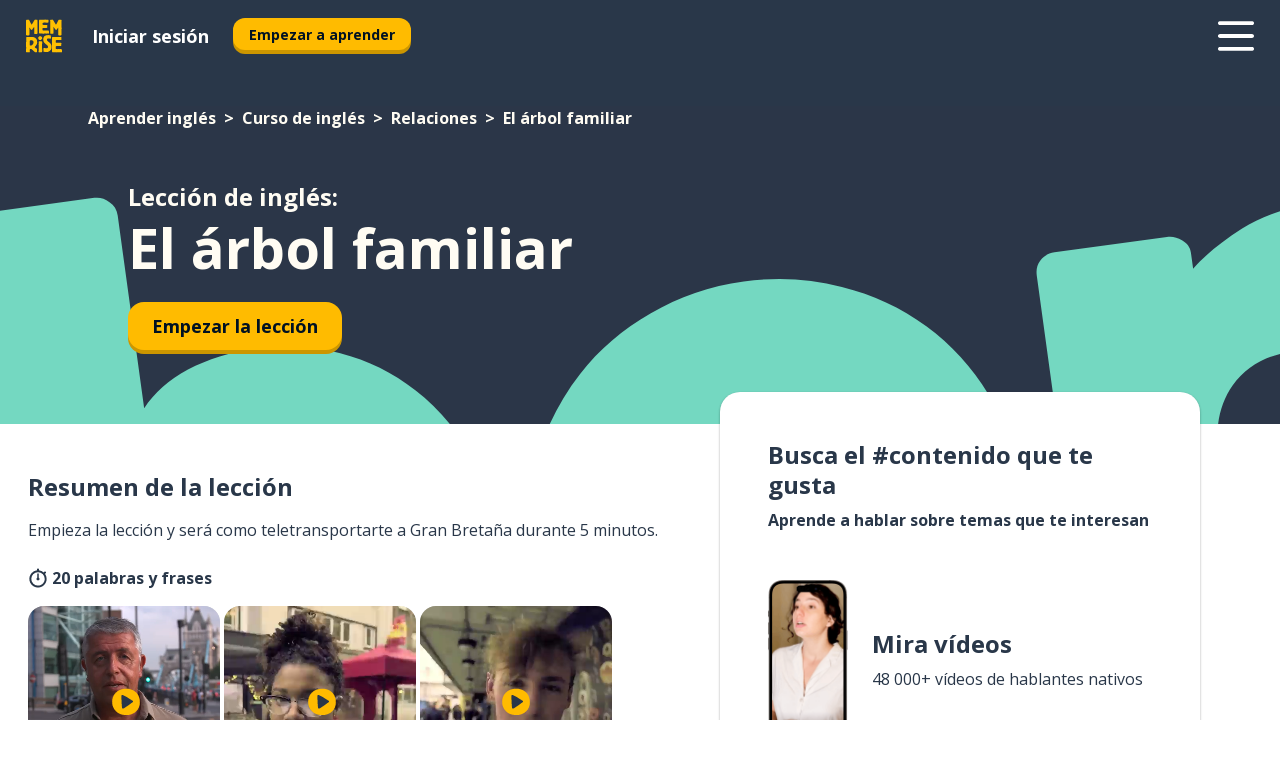

--- FILE ---
content_type: text/html; charset=utf-8
request_url: https://www.memrise.com/es/aprender-ingles/curso-de-ingles/10/relaciones/43091/el-arbol-familiar
body_size: 100096
content:
<!DOCTYPE html><html lang="es" data-testid="mainHtml" dir="ltr"><head><meta charSet="utf-8" data-next-head=""/><meta name="viewport" content="width=device-width" data-next-head=""/><link rel="canonical" href="https://www.memrise.com/es/aprender-ingles/curso-de-ingles/10/relaciones/43091/el-arbol-familiar" data-next-head=""/><title data-next-head="">El árbol familiar en inglés - Lección de Memrise</title><meta name="description" content="Aprende frases y palabras útiles en inglés para El árbol familiar. Con Memrise aprenderás de hablantes nativos de verdad." data-next-head=""/><link rel="shortcut icon" href="/favicons/favicon-new-logo.ico"/><link rel="icon" type="image/png" href="/favicons/favicon-new-logo-32x32.png"/><link rel="apple-touch-icon" sizes="180x180" href="/favicons/apple-touch-new-logo-icon.png"/><link rel="icon" type="image/png" sizes="512x512" href="/favicons/android-chrome-512x512.png"/><link rel="icon" type="image/png" sizes="192x192" href="/favicons/android-chrome-192x192.png"/><link rel="icon" type="image/png" sizes="32x32" href="/favicons/favicon-new-logo-32x32.png"/><link rel="icon" type="image/png" sizes="16x16" href="/favicons/favicon-new-logo-16x16.png"/><script>
                (function(w,d,s,l,i){w[l]=w[l]||[];w[l].push({'gtm.start':
                new Date().getTime(),event:'gtm.js'});var f=d.getElementsByTagName(s)[0],
                j=d.createElement(s),dl=l!='dataLayer'?'&l='+l:'';j.async=true;j.src=
                'https://www.googletagmanager.com/gtm.js?id='+i+dl;f.parentNode.insertBefore(j,f);
                })(window,document,'script','dataLayer','GTM-MN6K9Q4');
              </script><style>@import url(https://fonts.googleapis.com/css?family=Open+Sans:400,600,700&display=swap);
                       @import url(https://fonts.googleapis.com/css?family=Noto+Sans+JP:400,900&display=swap);
                       @import url(https://fonts.googleapis.com/css2?family=Satisfy&display=swap);</style><link data-next-font="" rel="preconnect" href="/" crossorigin="anonymous"/><link rel="preload" href="/_next/static/css/bb316c81c50a5d4c.css" as="style"/><link rel="stylesheet" href="/_next/static/css/bb316c81c50a5d4c.css" data-n-g=""/><noscript data-n-css=""></noscript><script defer="" nomodule="" src="/_next/static/chunks/polyfills-42372ed130431b0a.js"></script><script src="/_next/static/chunks/webpack-c0be5bb6245610f7.js" defer=""></script><script src="/_next/static/chunks/framework-ae1829ee4976b705.js" defer=""></script><script src="/_next/static/chunks/main-3ec2b4e3cf05dc97.js" defer=""></script><script src="/_next/static/chunks/pages/_app-df2ece97c52aeb0e.js" defer=""></script><script src="/_next/static/chunks/1780-0cd3c9edad6e2c11.js" defer=""></script><script src="/_next/static/chunks/4587-59611295a46a2221.js" defer=""></script><script src="/_next/static/chunks/3005-6dd9d7eb41b20ffa.js" defer=""></script><script src="/_next/static/chunks/192-26daa4d3ccd9eabe.js" defer=""></script><script src="/_next/static/chunks/3435-a6074fe5e60b6d39.js" defer=""></script><script src="/_next/static/chunks/8738-c98aa7e56fb523f3.js" defer=""></script><script src="/_next/static/chunks/4072-3c35451ed72f93f7.js" defer=""></script><script src="/_next/static/chunks/4792-25380e9fd6eed468.js" defer=""></script><script src="/_next/static/chunks/2955-c85d0d28ebc7fad4.js" defer=""></script><script src="/_next/static/chunks/pages/localized/%5BsourceLanguageLocale%5D/%5BlearnSlug%5D/%5BcourseSlug%5D/%5BtopicId%5D/%5BtopicTitle%5D/%5BscenarioId%5D/%5BscenarioTitle%5D-99277302f69f9bd0.js" defer=""></script><script src="/_next/static/Q2dDR8BCA5eJmuch-pLo6/_buildManifest.js" defer=""></script><script src="/_next/static/Q2dDR8BCA5eJmuch-pLo6/_ssgManifest.js" defer=""></script><style data-styled="" data-styled-version="6.1.19">*{box-sizing:border-box;max-width:70ex;}/*!sc*/
body,button,canvas,div,footer,header,html,input,img,label,main,nav,picture,svg,source,table,video{max-width:none;}/*!sc*/
input{font:inherit;}/*!sc*/
button{font-family:inherit;color:#001122;}/*!sc*/
body{font-family:"Open Sans",Sans-Serif,sans-serif;margin:0;}/*!sc*/
body *:focus{outline:none;}/*!sc*/
body *:focus-visible{box-shadow:0 0 0 3px #009FBB;outline:none;}/*!sc*/
body.ReactModal__Body--open{overflow:hidden;}/*!sc*/
@font-face{font-family:'Boing';src:url('/_next/static/fonts/82b0ddc927b20c7fe29c681becdfc688.woff2') format('woff2'),url('/_next/static/fonts/73499f2fb5eb9691e8f8a1d92ec83f9b.woff') format('woff');font-display:swap;}/*!sc*/
@font-face{font-family:'SF Compact Display';src:url(/_next/static/fonts/142461908bfa6ee83c81c4ecef6d9fe0.ttf) format('truetype');font-weight:500;font-style:normal;font-display:swap;}/*!sc*/
data-styled.g1[id="sc-global-iEDSUG1"]{content:"sc-global-iEDSUG1,"}/*!sc*/
.jrurxq{-webkit-font-smoothing:antialiased;-moz-osx-font-smoothing:grayscale;}/*!sc*/
.jrurxq svg{height:1em;line-height:inherit;vertical-align:middle;width:1em;}/*!sc*/
.bmASLs{-webkit-font-smoothing:antialiased;-moz-osx-font-smoothing:grayscale;}/*!sc*/
.bmASLs svg{height:1em;line-height:inherit;vertical-align:middle;width:1em;}/*!sc*/
.bmASLs svg,.bmASLs svg *{fill:currentcolor;}/*!sc*/
data-styled.g2[id="sc-b7oact-0"]{content:"jrurxq,bmASLs,"}/*!sc*/
.cpBRVk{position:fixed;z-index:900;top:0;}/*!sc*/
.cpBRVk .reactModalOverlay{background:rgba(41,55,73,0.8);position:absolute;width:100vw;height:100vh;display:flex;align-items:center;justify-content:center;padding-bottom:5vh;padding:0;}/*!sc*/
.cpBRVk .reactModalContent:focus{box-shadow:none;}/*!sc*/
.cpBRVk .reactModalContent{margin:0 0.5rem;position:relative;background:#FFFFFF;max-width:35rem;width:100%;height:fit-content;max-height:90vh;border-radius:1rem;overflow:auto;scrollbar-width:thin;width:100vw;height:100vh;max-width:100vw;max-height:100vh;margin:0;border-radius:0;}/*!sc*/
.cpBRVk .reactModalContent::-webkit-scrollbar{width:0.25rem;height:0.25rem;}/*!sc*/
.cpBRVk .reactModalContent::-webkit-scrollbar-track-piece{margin:0.75rem;}/*!sc*/
.cpBRVk .reactModalContent::-webkit-scrollbar-thumb{border-radius:9999rem;background:#BCC2CF;}/*!sc*/
data-styled.g6[id="sc-zupeq8-3"]{content:"cpBRVk,"}/*!sc*/
.dunrc{background:none;border:none;color:inherit;cursor:pointer;font:inherit;margin:0;max-width:none;outline:none;padding:0;text-decoration:none;height:fit-content;display:inline-block;flex-shrink:0;color:#001122;text-align:center;padding-left:1rem;padding-right:1rem;border-radius:0.75rem;font-family:'Open Sans',sans-serif;font-style:normal;font-weight:700;font-size:0.875rem;line-height:1.5;padding-top:4.5px;padding-bottom:4.5px;background:#FFFFFF;border:1px solid #A8AEBA;width:fit-content;}/*!sc*/
.dunrc:focus-visible,.dunrc:hover{color:#A8AEBA;}/*!sc*/
.dunrc:active{color:#46566B;border-color:#46566B;}/*!sc*/
.dunrc:disabled{background:#E7EAEF;border-color:#E7EAEF;box-shadow:none;color:#8E94A0;cursor:default;}/*!sc*/
.dunrc:disabled:hover{background:#E7EAEF;box-shadow:none;}/*!sc*/
.dYAOMr{background:none;border:none;color:inherit;cursor:pointer;font:inherit;margin:0;max-width:none;outline:none;padding:0;text-decoration:none;height:fit-content;display:inline-block;flex-shrink:0;color:#001122;text-align:center;padding-left:1rem;padding-right:1rem;border-radius:0.75rem;font-family:'Open Sans',sans-serif;font-style:normal;font-weight:700;font-size:0.875rem;line-height:1.5;padding-top:5.5px;padding-bottom:5.5px;background:#FFBB00;box-shadow:0 0.25rem 0 0 #CC9600;width:fit-content;}/*!sc*/
.dYAOMr:focus-visible,.dYAOMr:hover{background:#FFD666;}/*!sc*/
.dYAOMr:active{background:#CC9600;box-shadow:none;}/*!sc*/
@media (max-width:calc(35rem - 1px)){.dYAOMr{width:100%;min-width:unset;}}/*!sc*/
.dYAOMr:disabled{background:#E7EAEF;border-color:#E7EAEF;box-shadow:none;color:#8E94A0;cursor:default;}/*!sc*/
.dYAOMr:disabled:hover{background:#E7EAEF;box-shadow:none;}/*!sc*/
.epOrmY{background:none;border:none;color:inherit;cursor:pointer;font:inherit;margin:0;max-width:none;outline:none;padding:0;text-decoration:none;height:fit-content;display:inline-block;flex-shrink:0;color:#001122;text-align:center;padding-left:1.5rem;padding-right:1.5rem;border-radius:1rem;font-family:'Open Sans',sans-serif;font-style:normal;font-weight:700;font-size:1.125rem;line-height:1.5;padding-top:10.5px;padding-bottom:10.5px;background:#FFBB00;box-shadow:0 0.25rem 0 0 #CC9600;width:fit-content;}/*!sc*/
.epOrmY:focus-visible,.epOrmY:hover{background:#FFD666;}/*!sc*/
.epOrmY:active{background:#CC9600;box-shadow:none;}/*!sc*/
@media (max-width:calc(35rem - 1px)){.epOrmY{width:100%;min-width:unset;}}/*!sc*/
.epOrmY:disabled{background:#E7EAEF;border-color:#E7EAEF;box-shadow:none;color:#8E94A0;cursor:default;}/*!sc*/
.epOrmY:disabled:hover{background:#E7EAEF;box-shadow:none;}/*!sc*/
.lnsdTn{background:none;border:none;color:inherit;cursor:pointer;font:inherit;margin:0;max-width:none;outline:none;padding:0;text-decoration:none;height:fit-content;display:inline-block;flex-shrink:0;color:#001122;text-align:center;padding-left:1.5rem;padding-right:1.5rem;border-radius:1rem;font-family:'Open Sans',sans-serif;font-style:normal;font-weight:700;font-size:1.125rem;line-height:1.5;padding-top:10.5px;padding-bottom:10.5px;background:#FFBB00;box-shadow:0 0.25rem 0 0 #CC9600;width:fit-content;}/*!sc*/
.lnsdTn:focus-visible,.lnsdTn:hover{background:#FFD666;}/*!sc*/
.lnsdTn:active{background:#CC9600;box-shadow:none;}/*!sc*/
.lnsdTn:disabled{background:#E7EAEF;border-color:#E7EAEF;box-shadow:none;color:#8E94A0;cursor:default;}/*!sc*/
.lnsdTn:disabled:hover{background:#E7EAEF;box-shadow:none;}/*!sc*/
data-styled.g11[id="sc-bpbwls-0"]{content:"dunrc,dYAOMr,epOrmY,lnsdTn,"}/*!sc*/
.dcohuk{display:block;width:4rem;aspect-ratio:100/91;}/*!sc*/
.dcohuk svg{width:100%;height:100%;}/*!sc*/
data-styled.g12[id="sc-1n7mr0z-0"]{content:"dcohuk,"}/*!sc*/
.hcoLQz{outline:none;text-decoration:none;transition:all 0.5s ease;}/*!sc*/
.hcoLQz:hover{color:#FFBB00;}/*!sc*/
data-styled.g13[id="sc-1dmnw0n-0"]{content:"hcoLQz,"}/*!sc*/
.ijvBQN{margin:unset;padding:unset;list-style:none;max-width:unset;}/*!sc*/
data-styled.g14[id="sc-1dmnw0n-1"]{content:"ijvBQN,"}/*!sc*/
.iVtkMO{max-width:unset;}/*!sc*/
data-styled.g15[id="sc-1dmnw0n-2"]{content:"iVtkMO,"}/*!sc*/
.kMeMTf{padding:4rem 1.5rem;background-color:#293749;color:#FFFFFF;}/*!sc*/
data-styled.g16[id="sc-1dmnw0n-3"]{content:"kMeMTf,"}/*!sc*/
.bUBhdm{margin-top:2rem;display:grid;grid-template-columns:repeat(1fr);}/*!sc*/
@media (min-width:768px){.bUBhdm{max-width:870px;margin-top:4rem;margin-left:auto;margin-right:auto;grid-column-gap:0.75rem;grid-template-columns:repeat(4,1fr);}}/*!sc*/
data-styled.g17[id="sc-1dmnw0n-4"]{content:"bUBhdm,"}/*!sc*/
.kxhHXy{min-height:1.75rem;display:flex;align-items:center;color:inherit;font-family:'Open Sans',sans-serif;font-style:normal;font-weight:500;font-size:1rem;line-height:1.5;}/*!sc*/
data-styled.g18[id="sc-1dmnw0n-5"]{content:"kxhHXy,"}/*!sc*/
@media (max-width:calc(768px - 1px)){.gIOYwE{padding-top:0.5rem;padding-bottom:0.5rem;border-bottom:1px solid #CCD2DE;}}/*!sc*/
data-styled.g20[id="sc-1dmnw0n-7"]{content:"gIOYwE,"}/*!sc*/
.esMirJ{margin-left:auto;margin-right:auto;}/*!sc*/
data-styled.g22[id="sc-1dmnw0n-9"]{content:"esMirJ,"}/*!sc*/
.iETLns{width:fit-content;margin-top:2rem;margin-left:auto;margin-right:auto;}/*!sc*/
data-styled.g23[id="sc-1dmnw0n-10"]{content:"iETLns,"}/*!sc*/
.jmQIyK{margin-top:3rem;display:flex;flex-direction:row;align-items:center;justify-content:center;gap:1.25rem;}/*!sc*/
data-styled.g24[id="sc-1dmnw0n-11"]{content:"jmQIyK,"}/*!sc*/
.irCsTN{font-family:'Open Sans',sans-serif;font-style:normal;font-weight:700;font-size:0.875rem;line-height:1.5;color:#939094;}/*!sc*/
data-styled.g25[id="sc-1dmnw0n-12"]{content:"irCsTN,"}/*!sc*/
.eHTqsu{margin-top:2.5rem;display:flex;flex-direction:row;align-items:center;justify-content:center;gap:1.25rem;}/*!sc*/
data-styled.g26[id="sc-1dmnw0n-13"]{content:"eHTqsu,"}/*!sc*/
.ddBZRt{width:2rem;height:2rem;display:flex;align-items:center;justify-content:center;border:1px solid #FFFFFF;border-radius:9999rem;color:inherit;font-family:'Open Sans',sans-serif;font-style:normal;font-weight:700;font-size:0.875rem;line-height:1.5;}/*!sc*/
.ddBZRt:hover{border-color:#FFBB00;}/*!sc*/
.ddBZRt svg{width:0.5rem;}/*!sc*/
.kewxLX{width:2rem;height:2rem;display:flex;align-items:center;justify-content:center;border:1px solid #FFFFFF;border-radius:9999rem;color:inherit;font-family:'Open Sans',sans-serif;font-style:normal;font-weight:700;font-size:0.875rem;line-height:1.5;}/*!sc*/
.kewxLX:hover{border-color:#FFBB00;}/*!sc*/
.kewxLX svg{width:1rem;}/*!sc*/
data-styled.g27[id="sc-1h6n5nk-0"]{content:"ddBZRt,kewxLX,"}/*!sc*/
.dFUnFA{width:3rem;height:3rem;}/*!sc*/
.dFUnFA svg{padding:0 calc(100% / 8);}/*!sc*/
@media (min-width:90rem){.dFUnFA{width:5rem;height:5rem;}}/*!sc*/
data-styled.g34[id="sc-zbwtg0-0"]{content:"dFUnFA,"}/*!sc*/
.dNynjy{display:flex;margin:calc(100% / 8);background-color:#939094;border-radius:100%;}/*!sc*/
data-styled.g38[id="sc-195syxk-0"]{content:"dNynjy,"}/*!sc*/
.gIifvs{height:100%;width:100%;}/*!sc*/
data-styled.g39[id="sc-195syxk-1"]{content:"gIifvs,"}/*!sc*/
.bPPfRU{position:sticky;top:0;z-index:600;}/*!sc*/
data-styled.g47[id="sc-9u2oxj-0"]{content:"bPPfRU,"}/*!sc*/
.kaanhy{display:none;height:2.5rem;background-color:#FFC933;color:#FFFFFF;}/*!sc*/
@media (min-width:90rem){.kaanhy{display:flex;align-items:center;justify-content:flex-end;gap:3rem;padding:0 1.25rem;}}/*!sc*/
data-styled.g48[id="sc-9u2oxj-1"]{content:"kaanhy,"}/*!sc*/
.gFPdqr{display:flex;gap:1rem;justify-content:space-between;align-items:center;height:4.5rem;padding:0 1.25rem;background-color:#293749;color:#FFFFFF;}/*!sc*/
@media (min-width:45rem){.gFPdqr{gap:2rem;}}/*!sc*/
@media (min-width:90rem){.gFPdqr{height:5rem;}}/*!sc*/
data-styled.g49[id="sc-9u2oxj-2"]{content:"gFPdqr,"}/*!sc*/
.cVrogz{flex-grow:1;display:flex;align-items:center;gap:2rem;}/*!sc*/
@media (min-width:90rem){.cVrogz{flex-grow:0;justify-content:flex-end;}}/*!sc*/
data-styled.g50[id="sc-9u2oxj-3"]{content:"cVrogz,"}/*!sc*/
.eqMCoZ{display:none;gap:2rem;margin:0;padding:0;font-family:'Open Sans',sans-serif;font-style:normal;font-weight:700;font-size:1.25rem;line-height:1.5;}/*!sc*/
@media (min-width:90rem){.eqMCoZ{display:flex;}}/*!sc*/
data-styled.g51[id="sc-9u2oxj-4"]{content:"eqMCoZ,"}/*!sc*/
.cVIZkc{list-style-type:none;}/*!sc*/
data-styled.g52[id="sc-9u2oxj-5"]{content:"cVIZkc,"}/*!sc*/
.fjVJf{display:inline-block;color:inherit;text-decoration:none;transition:transform 0.5s ease;}/*!sc*/
.fjVJf:hover{transform:translateY(-0.125rem);}/*!sc*/
data-styled.g53[id="sc-9u2oxj-6"]{content:"fjVJf,"}/*!sc*/
.hmwxMa{transform:translateY(-0.125rem);}/*!sc*/
@media (min-width:90rem){.hmwxMa{display:none;}}/*!sc*/
data-styled.g54[id="sc-9u2oxj-7"]{content:"hmwxMa,"}/*!sc*/
.iiUiDh{display:none;transform:translateY(-0.125rem);}/*!sc*/
@media (min-width:90rem){.iiUiDh{display:flex;}}/*!sc*/
data-styled.g55[id="sc-9u2oxj-8"]{content:"iiUiDh,"}/*!sc*/
.bDkzTN{height:3rem;margin-left:auto;}/*!sc*/
@media (min-width:90rem){.bDkzTN{display:none;}}/*!sc*/
data-styled.g56[id="sc-9u2oxj-9"]{content:"bDkzTN,"}/*!sc*/
.kjFDpG{color:#FFFFFF;background:none;padding:0;border:none;cursor:pointer;height:3rem;width:3rem;}/*!sc*/
data-styled.g57[id="sc-9u2oxj-10"]{content:"kjFDpG,"}/*!sc*/
.laMwSl svg{height:100%;width:100%;padding:0 calc(100% / 8);}/*!sc*/
data-styled.g58[id="sc-9u2oxj-11"]{content:"laMwSl,"}/*!sc*/
.dueqgh{display:none;padding:0.5rem 1.5rem;color:#FFFFFF;font-family:'Open Sans',sans-serif;font-style:normal;font-weight:700;font-size:1.125rem;line-height:1.5;}/*!sc*/
@media (min-width:45rem){.dueqgh{display:block;}}/*!sc*/
@media (min-width:90rem){.dueqgh{display:none;}}/*!sc*/
data-styled.g59[id="sc-9u2oxj-12"]{content:"dueqgh,"}/*!sc*/
.ijZXyR{right:4rem;top:0.75rem;}/*!sc*/
@media (min-width:90rem){.ijZXyR{right:unset;left:8rem;top:3.5rem;}}/*!sc*/
data-styled.g60[id="sc-9u2oxj-13"]{content:"ijZXyR,"}/*!sc*/
.gtUQoe .reactModalOverlay{justify-content:flex-end;}/*!sc*/
.gtUQoe .reactModalContent{max-width:35rem;background-color:#FFC933;}/*!sc*/
data-styled.g61[id="sc-19kcgpx-0"]{content:"gtUQoe,"}/*!sc*/
.lijYCf{border:none;border-radius:1rem;background:#FFFFFF;box-shadow:0 0 0.25rem 0.125rem #D9DEE8;position:absolute;z-index:900;overflow:hidden;left:50%;transform:translateX(-50%);}/*!sc*/
@media (max-width:64rem){.lijYCf{max-width:238px;}}/*!sc*/
data-styled.g72[id="sc-hboymh-0"]{content:"lijYCf,"}/*!sc*/
.hGCqlf{overflow:hidden;max-height:75vh;overflow-y:auto;scrollbar-width:thin;}/*!sc*/
.hGCqlf::-webkit-scrollbar{width:0.25rem;height:0.25rem;}/*!sc*/
.hGCqlf::-webkit-scrollbar-track-piece{margin:0.75rem;}/*!sc*/
.hGCqlf::-webkit-scrollbar-thumb{border-radius:9999rem;background:#BCC2CF;}/*!sc*/
data-styled.g73[id="sc-hboymh-1"]{content:"hGCqlf,"}/*!sc*/
.eVOffy{position:relative;}/*!sc*/
data-styled.g75[id="sc-hboymh-3"]{content:"eVOffy,"}/*!sc*/
.eRGsQx .sc-hboymh-0{box-shadow:0 3px 3px hsla(0,0%,0%,0.14);background-color:#FFC933;border-radius:1.25rem;padding:2rem 1.5rem;margin-top:calc((5rem - 1.875rem) / 2);}/*!sc*/
data-styled.g76[id="sc-1oa7fe-0"]{content:"eRGsQx,"}/*!sc*/
.Njcqq{background:none;color:inherit;padding:0;border:none;cursor:pointer;transition:transform 0.5s ease;font-family:'Open Sans',sans-serif;font-style:normal;font-weight:700;font-size:1.25rem;line-height:1.5;}/*!sc*/
.Njcqq:hover{transform:translateY(-0.125rem);}/*!sc*/
data-styled.g78[id="sc-1oa7fe-2"]{content:"Njcqq,"}/*!sc*/
.bFWOgg{display:flex;gap:1.5rem;}/*!sc*/
data-styled.g80[id="sc-1oa7fe-4"]{content:"bFWOgg,"}/*!sc*/
.durqJk{list-style-type:none;padding:0;}/*!sc*/
.durqJk:first-of-type:last-of-type li:first-of-type:last-of-type{border-bottom:none;padding:0;min-height:3rem;width:unset;white-space:nowrap;}/*!sc*/
data-styled.g81[id="sc-1oa7fe-5"]{content:"durqJk,"}/*!sc*/
.bbjGgB{list-style-type:none;min-height:4rem;padding:0.5rem 0;width:14.75rem;max-width:14.75rem;border-bottom:1px solid #46566B;}/*!sc*/
data-styled.g82[id="sc-1oa7fe-6"]{content:"bbjGgB,"}/*!sc*/
.jnbexM{display:flex;align-items:center;gap:0.25rem;min-height:3rem;}/*!sc*/
data-styled.g83[id="sc-1oa7fe-7"]{content:"jnbexM,"}/*!sc*/
.hNwEIJ{flex-shrink:0;display:flex;height:2.5rem;width:2.5rem;font-size:2.5rem;}/*!sc*/
data-styled.g84[id="sc-1oa7fe-8"]{content:"hNwEIJ,"}/*!sc*/
.hzCfpp{display:inline-block;color:#000000;font-family:'Open Sans',sans-serif;font-style:normal;font-weight:500;font-size:1rem;line-height:1.5;text-decoration:none;transition:transform 0.5s ease;}/*!sc*/
.hzCfpp:hover{transform:translateY(-0.125rem);}/*!sc*/
data-styled.g85[id="sc-1oa7fe-9"]{content:"hzCfpp,"}/*!sc*/
.cCbtGb{display:none;}/*!sc*/
data-styled.g86[id="sc-1oa7fe-10"]{content:"cCbtGb,"}/*!sc*/
.eRVoHY{flex:1;}/*!sc*/
data-styled.g87[id="sc-tbb2mp-0"]{content:"eRVoHY,"}/*!sc*/
.idbPHk{min-height:100vh;display:flex;flex-direction:column;background-color:#FFFFFF;}/*!sc*/
data-styled.g88[id="sc-tbb2mp-1"]{content:"idbPHk,"}/*!sc*/
.epjQCm{box-sizing:content-box;margin-left:auto;margin-right:auto;max-width:80rem;padding:0 0;display:flex;flex-direction:column;align-items:center;}/*!sc*/
data-styled.g89[id="sc-11woejv-0"]{content:"epjQCm,"}/*!sc*/
@media (min-width:60rem){.cbKmTu{display:none;}}/*!sc*/
@media (max-width:calc(60rem - 1px)){.hTJkHQ{display:none;}}/*!sc*/
data-styled.g90[id="sc-1nsk6lj-0"]{content:"cbKmTu,hTJkHQ,"}/*!sc*/
.knALWT{padding-right:0.5rem;display:inline;}/*!sc*/
.knALWT::after{content:'>';padding-left:0.5rem;}/*!sc*/
.knALWT:last-child{padding-right:0;pointer-events:none;}/*!sc*/
.knALWT:last-child::after{content:none;}/*!sc*/
data-styled.g91[id="sc-7w4w67-0"]{content:"knALWT,"}/*!sc*/
.bdiqQX{color:inherit;text-decoration:none;}/*!sc*/
data-styled.g92[id="sc-7w4w67-1"]{content:"bdiqQX,"}/*!sc*/
.gaMBTW{width:100%;max-width:unset;padding:0;padding-left:1.5rem;padding-right:1.5rem;margin:0;margin-top:1rem;margin-bottom:1rem;color:#FFFCF3;font-family:'Open Sans',sans-serif;font-style:normal;font-weight:700;font-size:0.875rem;line-height:1.5;list-style:none;white-space:nowrap;overflow-x:scroll;scrollbar-width:none;}/*!sc*/
.gaMBTW::-webkit-scrollbar{display:none;}/*!sc*/
@media (min-width:40rem){.gaMBTW{padding-left:3rem;padding-right:3rem;margin-top:2rem;margin-bottom:2rem;font-family:'Open Sans',sans-serif;font-style:normal;font-weight:700;font-size:1rem;line-height:1.5;white-space:unset;overflow-x:unset;}}/*!sc*/
@media (min-width:1200px){.gaMBTW{max-width:1152px;margin-left:auto;margin-right:auto;padding-left:1.5rem;padding-right:1.5rem;}}/*!sc*/
data-styled.g93[id="sc-718cxb-0"]{content:"gaMBTW,"}/*!sc*/
.jrScvR{display:inline-flex;flex-direction:column;align-items:center;}/*!sc*/
data-styled.g94[id="sc-u2pznz-0"]{content:"jrScvR,"}/*!sc*/
.huUHEg{margin-bottom:0.5rem;}/*!sc*/
data-styled.g95[id="sc-u2pznz-1"]{content:"huUHEg,"}/*!sc*/
.huyeLR{display:inline-block;color:unset;text-decoration:none;font-family:'Open Sans',sans-serif;font-style:normal;font-weight:700;font-size:0.875rem;line-height:1.5;}/*!sc*/
.huyeLR:hover{text-decoration:underline;}/*!sc*/
data-styled.g97[id="sc-u2pznz-3"]{content:"huyeLR,"}/*!sc*/
.hyONz{display:flex;flex-wrap:wrap;justify-content:center;gap:1rem;}/*!sc*/
@media (min-width:40rem){.hyONz{display:grid;grid-auto-columns:minmax(0,1fr);grid-auto-flow:column;}.hyONz >*:first-child{margin-left:auto;}.hyONz >*:last-child{margin-right:auto;}}/*!sc*/
data-styled.g98[id="sc-u2pznz-4"]{content:"hyONz,"}/*!sc*/
.jaJntC{height:100%;aspect-ratio:3/1;background-image:url();background-position-x:left;background-position-y:top;background-repeat:no-repeat;background-size:contain;text-indent:100%;white-space:nowrap;overflow:hidden;}/*!sc*/
data-styled.g99[id="sc-1dvjq6u-0"]{content:"jaJntC,"}/*!sc*/
.iPABab{width:fit-content;height:3.5rem;display:block;overflow:hidden;}/*!sc*/
data-styled.g100[id="sc-1dvjq6u-1"]{content:"iPABab,"}/*!sc*/
.kitaAI{height:100%;aspect-ratio:300/89;background-image:url();background-position-x:left;background-position-y:top;background-repeat:no-repeat;background-size:contain;text-indent:100%;white-space:nowrap;overflow:hidden;}/*!sc*/
data-styled.g101[id="sc-huerz9-0"]{content:"kitaAI,"}/*!sc*/
.jShmWd{width:fit-content;height:3.5rem;display:block;overflow:hidden;}/*!sc*/
data-styled.g102[id="sc-huerz9-1"]{content:"jShmWd,"}/*!sc*/
.czzGXJ{margin-left:auto;margin-right:auto;padding:1.25rem 1.5rem;}/*!sc*/
@media (max-width: 30rem){.czzGXJ{padding:2.5rem 1.5rem;}}/*!sc*/
data-styled.g103[id="sc-16z8h1d-0"]{content:"czzGXJ,"}/*!sc*/
.bUmJqh{position:relative;margin:0;margin-right:0.75rem;min-height:10rem;min-width:5rem;}/*!sc*/
@media (min-width:40rem){.bUmJqh{margin-right:1.5rem;}}/*!sc*/
data-styled.g104[id="sc-1wvoh04-0"]{content:"bUmJqh,"}/*!sc*/
.hSFxzU{align-items:center;display:flex;flex:1;flex-direction:row;}/*!sc*/
@media (max-width:calc(80rem - 1px)){.hSFxzU:nth-child(even):not(:last-child){flex-direction:row-reverse;justify-content:space-between;}.hSFxzU:nth-child(even):not(:last-child) .sc-1wvoh04-0{margin-left:0.75rem;margin-right:0;}@media (min-width:40rem){.hSFxzU:nth-child(even):not(:last-child) .sc-1wvoh04-0{margin-left:1.5rem;}}}/*!sc*/
@media (min-width:80rem){.hSFxzU:nth-child(even):not(:last-child){flex-direction:row-reverse;justify-content:space-between;}.hSFxzU:nth-child(even):not(:last-child) .sc-1wvoh04-0{margin-left:0.75rem;margin-right:0;}@media (min-width:40rem){.hSFxzU:nth-child(even):not(:last-child) .sc-1wvoh04-0{margin-left:1.5rem;}}}/*!sc*/
data-styled.g105[id="sc-1wvoh04-1"]{content:"hSFxzU,"}/*!sc*/
.igAGAB{font-weight:700;}/*!sc*/
data-styled.g106[id="sc-1wvoh04-2"]{content:"igAGAB,"}/*!sc*/
.iroieq{font-family:'Open Sans',sans-serif;font-style:normal;font-weight:700;font-size:1.25rem;line-height:1.5;}/*!sc*/
@media (min-width:40rem){.iroieq{margin-bottom:0.5rem;font-family:'Open Sans',sans-serif;font-style:normal;font-weight:700;font-size:1.5rem;line-height:1.25;}}/*!sc*/
data-styled.g107[id="sc-1wvoh04-3"]{content:"iroieq,"}/*!sc*/
.fTxXIW{font-family:'Open Sans',sans-serif;font-style:normal;font-weight:500;font-size:1rem;line-height:1.5;}/*!sc*/
@media (min-width:40rem){.fTxXIW{padding-right:initial;}}/*!sc*/
data-styled.g108[id="sc-1wvoh04-4"]{content:"fTxXIW,"}/*!sc*/
.hYGQfQ{object-fit:contain;}/*!sc*/
data-styled.g109[id="sc-1wvoh04-5"]{content:"hYGQfQ,"}/*!sc*/
.evUHNg{flex-direction:column;align-items:center;}/*!sc*/
data-styled.g110[id="sc-9e0a4e-0"]{content:"evUHNg,"}/*!sc*/
.blXKoo{margin-bottom:1.25rem;color:#293749;font-family:'Open Sans',sans-serif;font-style:normal;font-weight:700;font-size:1.5rem;line-height:1.25;}/*!sc*/
@media (min-width:45rem){.blXKoo{font-family:'Open Sans',sans-serif;font-style:normal;font-weight:700;font-size:1.5rem;line-height:1.25;}}/*!sc*/
data-styled.g111[id="sc-9e0a4e-1"]{content:"blXKoo,"}/*!sc*/
.lfpzvR{position:relative;display:flex;flex-wrap:wrap;}/*!sc*/
data-styled.g112[id="sc-9e0a4e-2"]{content:"lfpzvR,"}/*!sc*/
.hcfJbG{text-align:center;width:50%;padding-right:2.5rem;min-height:250px;z-index:100;}/*!sc*/
data-styled.g113[id="sc-9e0a4e-3"]{content:"hcfJbG,"}/*!sc*/
.iudtVE{padding-right:0;padding-left:2.5rem;}/*!sc*/
data-styled.g114[id="sc-9e0a4e-4"]{content:"iudtVE,"}/*!sc*/
.iCezwS{text-align:center;margin:0 auto;}/*!sc*/
data-styled.g115[id="sc-9e0a4e-5"]{content:"iCezwS,"}/*!sc*/
.dwDAtB{color:#293749;font-family:'Open Sans',sans-serif;font-style:normal;font-weight:700;font-size:1rem;line-height:1.5;}/*!sc*/
@media (min-width:45rem){.dwDAtB{font-family:'Open Sans',sans-serif;font-style:normal;font-weight:700;font-size:1.25rem;line-height:1.5;}}/*!sc*/
data-styled.g116[id="sc-9e0a4e-6"]{content:"dwDAtB,"}/*!sc*/
.eDPCzM{font-family:'Open Sans',sans-serif;font-style:normal;font-weight:700;font-size:0.75rem;line-height:1.5;}/*!sc*/
@media (min-width:45rem){.eDPCzM{font-family:'Open Sans',sans-serif;font-style:normal;font-weight:700;font-size:0.875rem;line-height:1.5;}}/*!sc*/
data-styled.g117[id="sc-9e0a4e-7"]{content:"eDPCzM,"}/*!sc*/
.dbmIUg{width:100%;max-width:10rem;margin:0 auto;color:#00A778;}/*!sc*/
data-styled.g118[id="sc-9e0a4e-8"]{content:"dbmIUg,"}/*!sc*/
.gfghqm{width:100%;max-width:10rem;margin:0 auto;color:#E46962;}/*!sc*/
data-styled.g119[id="sc-9e0a4e-9"]{content:"gfghqm,"}/*!sc*/
.hUpSrd{color:#009FBB;}/*!sc*/
data-styled.g120[id="sc-9e0a4e-10"]{content:"hUpSrd,"}/*!sc*/
.hzGQLq{object-fit:contain;}/*!sc*/
data-styled.g121[id="sc-9e0a4e-11"]{content:"hzGQLq,"}/*!sc*/
.dalkCg{display:none;}/*!sc*/
@media (min-width:40rem){.dalkCg{display:block;width:fit-content;margin-top:3rem;margin-left:auto;margin-right:auto;}}/*!sc*/
data-styled.g122[id="sc-u78ft2-0"]{content:"dalkCg,"}/*!sc*/
.gvGQbj{color:#293749;padding-left:1.5rem;padding-right:1.5rem;padding-bottom:2.5rem;}/*!sc*/
@media (min-width:40rem){.gvGQbj{padding-bottom:5rem;}}/*!sc*/
data-styled.g123[id="sc-u78ft2-1"]{content:"gvGQbj,"}/*!sc*/
.jSFKiL{width:100%;max-width:30rem;margin-left:auto;margin-right:auto;padding-top:1.5rem;padding-bottom:3rem;padding-left:1.5rem;padding-right:1.5rem;background-color:#FFFFFF;border-radius:0.75rem;box-shadow:0 1px 3px hsla(0, 0%, 0%, 0.14),0 1px 2px hsla(0, 0%, 0%, 0.24);}/*!sc*/
@media (min-width:40rem){.jSFKiL{min-width:20rem;padding:3rem;border-radius:1.25rem;}}/*!sc*/
data-styled.g124[id="sc-u78ft2-2"]{content:"jSFKiL,"}/*!sc*/
.kUmeyC{margin-bottom:3rem;font-family:'Open Sans',sans-serif;font-style:normal;font-weight:700;font-size:1rem;line-height:1.5;}/*!sc*/
@media (min-width:40rem){.kUmeyC{max-width:35rem;margin-bottom:3rem;font-family:'Open Sans',sans-serif;font-style:normal;font-weight:700;font-size:1rem;line-height:1.5;}}/*!sc*/
data-styled.g125[id="sc-u78ft2-3"]{content:"kUmeyC,"}/*!sc*/
.jxjfbX >*{margin-bottom:3rem;}/*!sc*/
.jxjfbX >*:last-of-type{margin-bottom:unset;}/*!sc*/
data-styled.g126[id="sc-u78ft2-4"]{content:"jxjfbX,"}/*!sc*/
.fmSzLS{margin:0;margin-bottom:0.75rem;font-family:'Open Sans',sans-serif;font-style:normal;font-weight:700;font-size:1.5rem;line-height:1.25;}/*!sc*/
@media (min-width:40rem){.fmSzLS{margin-bottom:0.5rem;font-family:'Open Sans',sans-serif;font-style:normal;font-weight:700;font-size:1.5rem;line-height:1.25;}}/*!sc*/
data-styled.g127[id="sc-u78ft2-5"]{content:"fmSzLS,"}/*!sc*/
.gyjipH{display:none;}/*!sc*/
@media (min-width:40rem){.gyjipH{margin-top:3rem;display:flex;}}/*!sc*/
data-styled.g128[id="sc-u78ft2-6"]{content:"gyjipH,"}/*!sc*/
.iKnVex{display:flex;margin-top:3.5rem;}/*!sc*/
@media (min-width:40rem){.iKnVex{display:none;}}/*!sc*/
data-styled.g129[id="sc-u78ft2-7"]{content:"iKnVex,"}/*!sc*/
.gFyCXA{max-width:1100px;}/*!sc*/
data-styled.g130[id="sc-1oarz7b-0"]{content:"gFyCXA,"}/*!sc*/
.fpuMEW{color:#293749;margin:0 0 1.25rem;padding-left:1.5rem;font-family:'Open Sans',sans-serif;font-style:normal;font-weight:700;font-size:1.5rem;line-height:1.25;}/*!sc*/
@media (min-width:40rem){.fpuMEW{margin:0 0 1.25rem;font-family:'Open Sans',sans-serif;font-style:normal;font-weight:700;font-size:1.5rem;line-height:1.25;}}/*!sc*/
@media (min-width:80rem){.fpuMEW{padding-left:0;}}/*!sc*/
data-styled.g131[id="sc-1oarz7b-1"]{content:"fpuMEW,"}/*!sc*/
.hHRMYz{width:100%;max-height:16rem;display:flex;flex-direction:column;flex-wrap:wrap;overflow-x:scroll;padding-left:1.75rem;}/*!sc*/
@media (min-width:40rem){.hHRMYz{width:auto;max-height:100%;height:auto;padding-left:0;flex-direction:row;justify-content:center;overflow:auto;border-radius:1.25rem;background-image:url(/_next/static/images/f603461bdc090ebdadc02651ddd89394.png);background-repeat:no-repeat;background-position:bottom center;}}/*!sc*/
data-styled.g132[id="sc-1oarz7b-2"]{content:"hHRMYz,"}/*!sc*/
.jdfaHJ{display:flex;justify-content:center;align-items:center;width:135px;margin:0.75rem 0.5rem;padding:0.5rem 1rem;color:#293749;background:#FFFFFF;border:1px solid #8E94A0;box-shadow:0 0.25rem 0 #CCD2DE;border-radius:5rem;}/*!sc*/
.jdfaHJ:hover{cursor:pointer;background:#F6F6F6;}/*!sc*/
@media (min-width:40rem){.jdfaHJ{width:12rem;padding:1.25rem 3rem;}}/*!sc*/
data-styled.g133[id="sc-1oarz7b-3"]{content:"jdfaHJ,"}/*!sc*/
.jghafK{text-decoration:underline;white-space:nowrap;overflow:hidden;text-overflow:ellipsis;position:relative;font-family:'Open Sans',sans-serif;font-style:normal;font-weight:700;font-size:0.875rem;line-height:1.5;padding-left:1.5rem;}/*!sc*/
.jghafK:before{display:inline-block;content:'';background:url(https://static.memrise.com/uploads/scenario-icons/Activities-711bbfc8-eb66-420a-acae-5ca5778209dc.png) left center no-repeat;background-size:contain;position:absolute;width:18px;height:100%;left:0;}/*!sc*/
.loYtEM{text-decoration:underline;white-space:nowrap;overflow:hidden;text-overflow:ellipsis;position:relative;font-family:'Open Sans',sans-serif;font-style:normal;font-weight:700;font-size:0.875rem;line-height:1.5;padding-left:1.5rem;}/*!sc*/
.loYtEM:before{display:inline-block;content:'';background:url(https://static.memrise.com/uploads/scenario-icons/Health-6f859571-1766-4e49-acd6-dbfb3f217dd5.png) left center no-repeat;background-size:contain;position:absolute;width:18px;height:100%;left:0;}/*!sc*/
.btSKXp{text-decoration:underline;white-space:nowrap;overflow:hidden;text-overflow:ellipsis;position:relative;font-family:'Open Sans',sans-serif;font-style:normal;font-weight:700;font-size:0.875rem;line-height:1.5;padding-left:1.5rem;}/*!sc*/
.btSKXp:before{display:inline-block;content:'';background:url(https://static.memrise.com/uploads/scenario-icons/Basics-dda20b5c-7bb7-43f2-b98c-7365ad037d14.png) left center no-repeat;background-size:contain;position:absolute;width:18px;height:100%;left:0;}/*!sc*/
.kiMLba{text-decoration:underline;white-space:nowrap;overflow:hidden;text-overflow:ellipsis;position:relative;font-family:'Open Sans',sans-serif;font-style:normal;font-weight:700;font-size:0.875rem;line-height:1.5;padding-left:1.5rem;}/*!sc*/
.kiMLba:before{display:inline-block;content:'';background:url(https://static.memrise.com/uploads/scenario-icons/Food-f24c5c27-a41e-43c7-8e0c-2af89a7db1bd.png) left center no-repeat;background-size:contain;position:absolute;width:18px;height:100%;left:0;}/*!sc*/
.bNMOXb{text-decoration:underline;white-space:nowrap;overflow:hidden;text-overflow:ellipsis;position:relative;font-family:'Open Sans',sans-serif;font-style:normal;font-weight:700;font-size:0.875rem;line-height:1.5;padding-left:1.5rem;}/*!sc*/
.bNMOXb:before{display:inline-block;content:'';background:url(https://static.memrise.com/uploads/scenario-icons/Shopping-14bb8c0d-0eee-4172-9e4a-3d2292e4ca32.png) left center no-repeat;background-size:contain;position:absolute;width:18px;height:100%;left:0;}/*!sc*/
.ejnWX{text-decoration:underline;white-space:nowrap;overflow:hidden;text-overflow:ellipsis;position:relative;font-family:'Open Sans',sans-serif;font-style:normal;font-weight:700;font-size:0.875rem;line-height:1.5;padding-left:1.5rem;}/*!sc*/
.ejnWX:before{display:inline-block;content:'';background:url(https://static.memrise.com/uploads/scenario-icons/Sports-263e964f-c086-43b8-b2ab-ce5821b5ad25.png) left center no-repeat;background-size:contain;position:absolute;width:18px;height:100%;left:0;}/*!sc*/
.kCyMTM{text-decoration:underline;white-space:nowrap;overflow:hidden;text-overflow:ellipsis;position:relative;font-family:'Open Sans',sans-serif;font-style:normal;font-weight:700;font-size:0.875rem;line-height:1.5;padding-left:1.5rem;}/*!sc*/
.kCyMTM:before{display:inline-block;content:'';background:url(https://static.memrise.com/uploads/scenario-icons/Education-d5340d06-94a0-4b7a-bde0-1046f5b1fc5a.png) left center no-repeat;background-size:contain;position:absolute;width:18px;height:100%;left:0;}/*!sc*/
.iTedRT{text-decoration:underline;white-space:nowrap;overflow:hidden;text-overflow:ellipsis;position:relative;font-family:'Open Sans',sans-serif;font-style:normal;font-weight:700;font-size:0.875rem;line-height:1.5;padding-left:1.5rem;}/*!sc*/
.iTedRT:before{display:inline-block;content:'';background:url(https://static.memrise.com/uploads/scenario-icons/Opinions-f59036cf-b6f4-4134-9d22-7a7fede42d89.png) left center no-repeat;background-size:contain;position:absolute;width:18px;height:100%;left:0;}/*!sc*/
.hPaiXj{text-decoration:underline;white-space:nowrap;overflow:hidden;text-overflow:ellipsis;position:relative;font-family:'Open Sans',sans-serif;font-style:normal;font-weight:700;font-size:0.875rem;line-height:1.5;padding-left:1.5rem;}/*!sc*/
.hPaiXj:before{display:inline-block;content:'';background:url(https://static.memrise.com/uploads/scenario-icons/Introduction-cb0d14b0-8d8d-40f6-a764-39ad13a8939a.png) left center no-repeat;background-size:contain;position:absolute;width:18px;height:100%;left:0;}/*!sc*/
.gmhbQp{text-decoration:underline;white-space:nowrap;overflow:hidden;text-overflow:ellipsis;position:relative;font-family:'Open Sans',sans-serif;font-style:normal;font-weight:700;font-size:0.875rem;line-height:1.5;padding-left:1.5rem;}/*!sc*/
.gmhbQp:before{display:inline-block;content:'';background:url(https://static.memrise.com/uploads/scenario-icons/Relationships-a4b451d4-2d55-4d80-a65b-d657b0dd5a42.png) left center no-repeat;background-size:contain;position:absolute;width:18px;height:100%;left:0;}/*!sc*/
.glxCZo{text-decoration:underline;white-space:nowrap;overflow:hidden;text-overflow:ellipsis;position:relative;font-family:'Open Sans',sans-serif;font-style:normal;font-weight:700;font-size:0.875rem;line-height:1.5;padding-left:1.5rem;}/*!sc*/
.glxCZo:before{display:inline-block;content:'';background:url(https://static.memrise.com/uploads/scenario-icons/Society-3aded4bf-37c1-48c1-8e72-585a31be4460.png) left center no-repeat;background-size:contain;position:absolute;width:18px;height:100%;left:0;}/*!sc*/
.gRrYYn{text-decoration:underline;white-space:nowrap;overflow:hidden;text-overflow:ellipsis;position:relative;font-family:'Open Sans',sans-serif;font-style:normal;font-weight:700;font-size:0.875rem;line-height:1.5;padding-left:1.5rem;}/*!sc*/
.gRrYYn:before{display:inline-block;content:'';background:url(https://static.memrise.com/uploads/scenario-icons/Work-9ffcc2d3-3700-4e4d-94d7-1a41f3d7cf8d.png) left center no-repeat;background-size:contain;position:absolute;width:18px;height:100%;left:0;}/*!sc*/
.kkfmnE{text-decoration:underline;white-space:nowrap;overflow:hidden;text-overflow:ellipsis;position:relative;font-family:'Open Sans',sans-serif;font-style:normal;font-weight:700;font-size:0.875rem;line-height:1.5;padding-left:1.5rem;}/*!sc*/
.kkfmnE:before{display:inline-block;content:'';background:url(https://static.memrise.com/uploads/scenario-icons/Miscellaneous-7b12d485-ecc8-40ca-bdcc-67653458efb6.png) left center no-repeat;background-size:contain;position:absolute;width:18px;height:100%;left:0;}/*!sc*/
.dWPUcL{text-decoration:underline;white-space:nowrap;overflow:hidden;text-overflow:ellipsis;position:relative;font-family:'Open Sans',sans-serif;font-style:normal;font-weight:700;font-size:0.875rem;line-height:1.5;padding-left:1.5rem;}/*!sc*/
.dWPUcL:before{display:inline-block;content:'';background:url(https://static.memrise.com/uploads/scenario-icons/Travel-2239329f-14b6-4e70-957a-d7e24f9810f5.png) left center no-repeat;background-size:contain;position:absolute;width:18px;height:100%;left:0;}/*!sc*/
.jSszpE{text-decoration:underline;white-space:nowrap;overflow:hidden;text-overflow:ellipsis;position:relative;font-family:'Open Sans',sans-serif;font-style:normal;font-weight:700;font-size:0.875rem;line-height:1.5;padding-left:1.5rem;}/*!sc*/
.jSszpE:before{display:inline-block;content:'';background:url(https://static.memrise.com/uploads/scenario-icons/SocialLife-6731638e-671a-495b-94f6-6e421df6a1d7.png) left center no-repeat;background-size:contain;position:absolute;width:18px;height:100%;left:0;}/*!sc*/
data-styled.g134[id="sc-1oarz7b-4"]{content:"jghafK,loYtEM,btSKXp,kiMLba,bNMOXb,ejnWX,kCyMTM,iTedRT,hPaiXj,gmhbQp,glxCZo,gRrYYn,kkfmnE,dWPUcL,jSszpE,"}/*!sc*/
.cwSmFk{height:20rem;background:#293749;padding-top:0.125rem;}/*!sc*/
data-styled.g138[id="sc-adfvep-0"]{content:"cwSmFk,"}/*!sc*/
.iGxQvH{background-repeat:no-repeat;background-position:bottom center;background-size:100%;width:100%;height:100%;}/*!sc*/
data-styled.g139[id="sc-adfvep-1"]{content:"iGxQvH,"}/*!sc*/
.iQaFUV{display:flex;margin-top:2rem;font-weight:700;color:#FFFCF3;}/*!sc*/
.iQaFUV .sc-11woejv-0{width:80rem;align-items:self-start;padding-left:8rem;margin-top:1.25rem;}/*!sc*/
data-styled.g140[id="sc-adfvep-2"]{content:"iQaFUV,"}/*!sc*/
.bFMJkx{margin:0;margin-bottom:1.25rem;font-family:'Open Sans',sans-serif;font-style:normal;font-weight:800;font-size:3.5rem;line-height:1.25;}/*!sc*/
data-styled.g141[id="sc-adfvep-3"]{content:"bFMJkx,"}/*!sc*/
.dvOBOf{font-family:'Open Sans',sans-serif;font-style:normal;font-weight:700;font-size:1.5rem;line-height:1.25;}/*!sc*/
data-styled.g142[id="sc-adfvep-4"]{content:"dvOBOf,"}/*!sc*/
.hoYpyQ{background-repeat:no-repeat;background-position:bottom center;background-size:100%;width:100%;height:100%;}/*!sc*/
data-styled.g143[id="sc-1qnk128-0"]{content:"hoYpyQ,"}/*!sc*/
.kSdBhZ{background:#293749;padding-top:0.125rem;}/*!sc*/
data-styled.g144[id="sc-1qnk128-1"]{content:"kSdBhZ,"}/*!sc*/
.fpWnib{padding:1.75rem 1.75rem;font-weight:700;color:#FFFCF3;}/*!sc*/
data-styled.g145[id="sc-1qnk128-2"]{content:"fpWnib,"}/*!sc*/
.jstVhq{text-align:center;margin:0;font-family:'Open Sans',sans-serif;font-style:normal;font-weight:700;font-size:2rem;line-height:1.25;}/*!sc*/
data-styled.g146[id="sc-1qnk128-3"]{content:"jstVhq,"}/*!sc*/
.eopmOl{font-family:'Open Sans',sans-serif;font-style:normal;font-weight:700;font-size:1.25rem;line-height:1.5;}/*!sc*/
data-styled.g147[id="sc-1qnk128-4"]{content:"eopmOl,"}/*!sc*/
.kKPLfu{margin-top:1.5rem;}/*!sc*/
data-styled.g148[id="sc-1qnk128-5"]{content:"kKPLfu,"}/*!sc*/
.cUyvzc{display:block;}/*!sc*/
@media (min-width:40rem){.cUyvzc{display:none;}}/*!sc*/
data-styled.g149[id="sc-1o67l93-0"]{content:"cUyvzc,"}/*!sc*/
.fyYWZR{display:none;}/*!sc*/
@media (min-width:40rem){.fyYWZR{display:block;}}/*!sc*/
data-styled.g150[id="sc-1o67l93-1"]{content:"fyYWZR,"}/*!sc*/
.fKYVIw{width:100%;color:#293749;word-break:break-word;font-family:'Open Sans',sans-serif;font-style:normal;font-weight:500;font-size:0.75rem;line-height:1.5;}/*!sc*/
@media (min-width:40rem){.fKYVIw{width:50%;}}/*!sc*/
data-styled.g151[id="sc-184jskc-0"]{content:"fKYVIw,"}/*!sc*/
.hfofmk{width:16rem;display:flex;flex-direction:column;flex-wrap:wrap;padding:0.625rem 1rem 0.625rem 2rem;border:1px solid #8E94A0;border-radius:2.5rem;margin:0 1.25rem 0.75rem 0;background:#FFFFFF;text-decoration:none;}/*!sc*/
.hfofmk:hover{background:#5DE7C0;}/*!sc*/
@media (min-width:25rem){.hfofmk{width:20rem;}}/*!sc*/
@media (min-width:40rem){.hfofmk{flex-direction:row;width:100%;margin:0 0 0.625rem;padding:0.625rem 1rem;}}/*!sc*/
.hfofmk:last-child{margin-bottom:0;}/*!sc*/
data-styled.g152[id="sc-184jskc-1"]{content:"hfofmk,"}/*!sc*/
.fzsLud{width:100%;max-height:25rem;display:flex;flex-direction:column;flex-wrap:wrap;overflow-x:scroll;padding-left:1.75rem;}/*!sc*/
@media (min-width:40rem){.fzsLud{display:block;width:100%;height:auto;margin-left:0;padding-right:1.75rem;overflow-y:auto;overflow-x:visible;scrollbar-width:none;}.fzsLud::-webkit-scrollbar{display:none;}}/*!sc*/
@media (min-width:50rem){.fzsLud{padding:0;}}/*!sc*/
data-styled.g153[id="sc-184jskc-2"]{content:"fzsLud,"}/*!sc*/
.dSSejj{width:100%;padding-right:1.25rem;color:#293749;word-break:break-word;font-family:'Open Sans',sans-serif;font-style:normal;font-weight:700;font-size:1rem;line-height:1.5;}/*!sc*/
@media (min-width:40rem){.dSSejj{width:50%;}}/*!sc*/
data-styled.g154[id="sc-184jskc-3"]{content:"dSSejj,"}/*!sc*/
.cNwWul{margin:0 0.75rem 1.25rem;border-radius:0.75rem;text-decoration:none;}/*!sc*/
.cNwWul:hover{background:#F6F6F6;}/*!sc*/
@media (min-width:40rem){.cNwWul{margin:0 0.75rem 2rem;}}/*!sc*/
data-styled.g155[id="sc-wd9cs0-0"]{content:"cNwWul,"}/*!sc*/
.hiNrDv{position:relative;width:300px;height:6rem;border:1px solid #8E94A0;box-sizing:border-box;box-shadow:0 0.25rem 0 #CCD2DE;border-radius:0.75rem;color:#293749;background-image:url(/_next/static/images/dcf164ad18c5da121a539a1ae399290f.png);background-repeat:no-repeat;background-position:bottom center;padding:1rem 0.75rem 1rem 1.5rem;font-weight:700;}/*!sc*/
.hiNrDv:active{box-shadow:none;}/*!sc*/
.hiNrDv img{width:1.125rem;height:1.125rem;}/*!sc*/
data-styled.g156[id="sc-wd9cs0-1"]{content:"hiNrDv,"}/*!sc*/
.gUKwPl{display:flex;align-items:center;margin-bottom:0.25rem;padding-bottom:1rem;border-bottom:1px solid #293749;}/*!sc*/
data-styled.g157[id="sc-wd9cs0-2"]{content:"gUKwPl,"}/*!sc*/
.jxgnJM{margin:0 0 0 0.25rem;white-space:nowrap;overflow:hidden;text-overflow:ellipsis;position:relative;font-family:'Open Sans',sans-serif;font-style:normal;font-weight:700;font-size:1rem;line-height:1.5;padding-left:1.5rem;}/*!sc*/
@media (min-width:40rem){.jxgnJM{font-family:'Open Sans',sans-serif;font-style:normal;font-weight:700;font-size:1.25rem;line-height:1.5;}}/*!sc*/
.jxgnJM:before{display:inline-block;content:'';background:url(https://static.memrise.com/uploads/scenario-icons/Relationships-a4b451d4-2d55-4d80-a65b-d657b0dd5a42.png) left center no-repeat;background-size:contain;position:absolute;width:18px;height:100%;left:0;}/*!sc*/
@media (min-width:40rem){.jxgnJM:before{width:1.25rem;}}/*!sc*/
data-styled.g158[id="sc-wd9cs0-3"]{content:"jxgnJM,"}/*!sc*/
.codFvy{display:flex;justify-content:space-between;font-family:'Open Sans',sans-serif;font-style:normal;font-weight:500;font-size:0.75rem;line-height:1.5;}/*!sc*/
@media (min-width:40rem){.codFvy{font-family:'Open Sans',sans-serif;font-style:normal;font-weight:700;font-size:0.875rem;line-height:1.5;}}/*!sc*/
data-styled.g159[id="sc-wd9cs0-4"]{content:"codFvy,"}/*!sc*/
.bmIjGN{margin-bottom:3rem;}/*!sc*/
@media (min-width:40rem){.bmIjGN{margin-bottom:8rem;}}/*!sc*/
data-styled.g160[id="sc-4k62pk-0"]{content:"bmIjGN,"}/*!sc*/
.euPhBt{width:100%;display:flex;justify-content:center;flex-wrap:wrap;}/*!sc*/
data-styled.g161[id="sc-4k62pk-1"]{content:"euPhBt,"}/*!sc*/
.jZyTzF{margin-bottom:1.25rem;text-align:center;font-family:'Open Sans',sans-serif;font-style:normal;font-weight:700;font-size:1.5rem;line-height:1.25;}/*!sc*/
@media (min-width:40rem){.jZyTzF{margin-bottom:2rem;font-family:'Open Sans',sans-serif;font-style:normal;font-weight:700;font-size:1.5rem;line-height:1.25;}}/*!sc*/
data-styled.g162[id="sc-4k62pk-2"]{content:"jZyTzF,"}/*!sc*/
.dSBPGS{width:100%;display:flex;align-items:center;flex-direction:column;margin-bottom:8rem;}/*!sc*/
@media (min-width:40rem){.dSBPGS{margin-bottom:5rem;}}/*!sc*/
@media (min-width:60rem){.dSBPGS{flex-direction:row;align-items:normal;}}/*!sc*/
data-styled.g163[id="sc-1ba18md-0"]{content:"dSBPGS,"}/*!sc*/
.iTKBbq{margin-bottom:4rem;}/*!sc*/
@media (min-width:40rem){.iTKBbq{margin-bottom:8rem;}}/*!sc*/
.iTKBbq h2{max-width:100%;padding:0 1.5rem;text-align:center;}/*!sc*/
data-styled.g170[id="sc-1ba18md-7"]{content:"iTKBbq,"}/*!sc*/
.ccKnIi{margin-bottom:2.5rem;}/*!sc*/
@media (min-width:50rem){.ccKnIi{margin-bottom:5rem;}}/*!sc*/
@media (min-width:60rem){.ccKnIi{margin-bottom:8rem;}}/*!sc*/
data-styled.g171[id="sc-1ba18md-8"]{content:"ccKnIi,"}/*!sc*/
.jdZqbx{height:100%;width:100%;}/*!sc*/
data-styled.g172[id="sc-1uvkzx3-0"]{content:"jdZqbx,"}/*!sc*/
.kDhydS{display:inline-block;height:fit-content;position:relative;}/*!sc*/
data-styled.g173[id="sc-1uvkzx3-1"]{content:"kDhydS,"}/*!sc*/
.cXBPCU svg{height:100%;width:100%;}/*!sc*/
.cXBPCU svg *{fill:#FFBB00;}/*!sc*/
data-styled.g174[id="sc-1uvkzx3-2"]{content:"cXBPCU,"}/*!sc*/
.dJwppO{height:100%;position:relative;width:100%;}/*!sc*/
data-styled.g175[id="sc-1uvkzx3-3"]{content:"dJwppO,"}/*!sc*/
.eBlGzF{left:42%;position:absolute;width:20%;}/*!sc*/
data-styled.g176[id="sc-1uvkzx3-4"]{content:"eBlGzF,"}/*!sc*/
.byePSi{align-items:center;background:none;border:none;border-radius:50%;cursor:pointer;display:flex;height:100%;justify-content:center;left:0;padding:20%;position:absolute;top:0;transform-origin:center;width:100%;}/*!sc*/
.byePSi.byePSi:focus{box-shadow:none;}/*!sc*/
.byePSi.byePSi:focus .sc-1uvkzx3-0{stroke:#009FBB;stroke-width:3px;}/*!sc*/
.byePSi .sc-1uvkzx3-2,.byePSi .sc-1uvkzx3-0{transition:transform 0.4s cubic-bezier(0.39,-0.64,0.29,2.64);}/*!sc*/
.byePSi:hover .sc-1uvkzx3-2,.byePSi:hover .sc-1uvkzx3-0{transform:scale(1.07);}/*!sc*/
data-styled.g177[id="sc-1uvkzx3-5"]{content:"byePSi,"}/*!sc*/
.jAjPkg{border-radius:1rem;width:100%;}/*!sc*/
data-styled.g178[id="sc-1uvkzx3-6"]{content:"jAjPkg,"}/*!sc*/
.eeXgwS{width:100%;margin:1.5rem 0 2.5rem;}/*!sc*/
@media (min-width:40rem){.eeXgwS{margin:3rem 0 2.5rem;}}/*!sc*/
@media (min-width:50rem){.eeXgwS{width:50%;margin:5rem 1.75rem 8rem;padding:0;}}/*!sc*/
data-styled.g180[id="sc-1y786b4-0"]{content:"eeXgwS,"}/*!sc*/
.dPDmSN{margin:0 1.75rem 1rem;color:#293749;font-family:'Open Sans',sans-serif;font-style:normal;font-weight:700;font-size:1.25rem;line-height:1.5;}/*!sc*/
@media (min-width:40rem){.dPDmSN{font-family:'Open Sans',sans-serif;font-style:normal;font-weight:700;font-size:1.5rem;line-height:1.25;}}/*!sc*/
@media (min-width:50rem){.dPDmSN{margin:0 0 1rem;}}/*!sc*/
data-styled.g181[id="sc-1y786b4-1"]{content:"dPDmSN,"}/*!sc*/
.cwoCMk{display:flex;margin-right:0.25rem;width:1.25rem;font-size:1.25rem;color:#293749;}/*!sc*/
data-styled.g182[id="sc-1y786b4-2"]{content:"cwoCMk,"}/*!sc*/
.kNgJZb{display:flex;align-items:center;margin:0 1.75rem 0.75rem;color:#293749;font-family:'Open Sans',sans-serif;font-style:normal;font-weight:700;font-size:0.875rem;line-height:1.5;}/*!sc*/
@media (min-width:40rem){.kNgJZb{font-family:'Open Sans',sans-serif;font-style:normal;font-weight:700;font-size:1rem;line-height:1.5;}}/*!sc*/
@media (min-width:50rem){.kNgJZb{margin:0 0 1rem;}}/*!sc*/
data-styled.g183[id="sc-1y786b4-3"]{content:"kNgJZb,"}/*!sc*/
.hjtQJi{color:#293749;margin:0 1.75rem 1rem;font-family:'Open Sans',sans-serif;font-style:normal;font-weight:500;font-size:1rem;line-height:1.5;}/*!sc*/
@media (min-width:40rem){.hjtQJi{margin-bottom:1rem;}}/*!sc*/
@media (min-width:50rem){.hjtQJi{margin:0 0 1rem;}}/*!sc*/
data-styled.g184[id="sc-1y786b4-4"]{content:"hjtQJi,"}/*!sc*/
.cDwWjm{margin:0 1.75rem 2.5rem;font-family:'Open Sans',sans-serif;font-style:normal;font-weight:500;font-size:1rem;line-height:1.5;}/*!sc*/
@media (min-width:40rem){.cDwWjm{margin-bottom:1.5rem;}}/*!sc*/
@media (min-width:50rem){.cDwWjm{margin:0 0 1.5rem;}}/*!sc*/
data-styled.g185[id="sc-1y786b4-5"]{content:"cDwWjm,"}/*!sc*/
.ksTkSN{display:flex;padding-right:0.625rem;}/*!sc*/
@media (min-width:40rem){.ksTkSN{padding-right:0.25rem;}}/*!sc*/
.ksTkSN .sc-1uvkzx3-3{width:1.75rem;height:1.75rem;}/*!sc*/
.ksTkSN .sc-1uvkzx3-3 path{fill-opacity:1;fill:#FFBB00;}/*!sc*/
.ksTkSN .sc-1uvkzx3-4{width:0.75rem;top:50%;left:50%;transform:translateX(-40%) translateY(-50%);display:inline-flex;}/*!sc*/
.ksTkSN .sc-1uvkzx3-4 span{display:inline-flex;}/*!sc*/
.ksTkSN .sc-1uvkzx3-4 svg path{fill:#293749;}/*!sc*/
.ksTkSN .sc-1uvkzx3-5{z-index:100;}/*!sc*/
.ksTkSN video{height:12rem;width:12rem;}/*!sc*/
@media (min-width:40rem){.ksTkSN video{height:auto;width:100%;max-height:12rem;max-width:12rem;}}/*!sc*/
.ksTkSN:last-child{padding-right:0;}/*!sc*/
data-styled.g186[id="sc-1y786b4-6"]{content:"ksTkSN,"}/*!sc*/
.ebUFrH{display:flex;margin-bottom:1.25rem;width:100%;height:12rem;flex-direction:column;flex-wrap:wrap;overflow-x:scroll;padding-left:1.75rem;}/*!sc*/
@media (min-width:40rem){.ebUFrH{display:flex;flex-direction:row;flex-wrap:nowrap;width:100%;height:auto;margin-left:0;padding-right:1.75rem;overflow-x:visible;}}/*!sc*/
@media (min-width:50rem){.ebUFrH{padding:0 1rem 0 0;}}/*!sc*/
data-styled.g187[id="sc-1y786b4-7"]{content:"ebUFrH,"}/*!sc*/
.jPTecP{display:flex;justify-content:center;transition:transform 0.5s linear;margin:5rem auto 0;}/*!sc*/
data-styled.g188[id="sc-1y786b4-8"]{content:"jPTecP,"}/*!sc*/
</style></head><body><noscript><iframe title="gtm-iframe" src="https://www.googletagmanager.com/ns.html?id=GTM-MN6K9Q4" height="0" width="0" style="display:none;visibility:hidden"></iframe></noscript><noscript><style>
                .no-js {
                  width: 100vw;
                  height: 100vh;
                  display: flex;
                  align-items: center;
                  justify-content: center;
                  position: fixed;
                  top: 0;
                  left: 0;
                  z-index: 9999;
                  background: rgba(0,0,0,.5);
                  padding: 20px;
                }
                .no-js-error-modal {
                  background: #293749;
                  border-radius: 8px;
                  padding: 20px;
                  flex: 1;
                  max-width: 600px;
                }

                .no-js-error-modal h1 {
                  color: #FFBB00;
                  font-size: 2rem;
                }

                .no-js-error-modal p {
                  color: white;
                }
              </style><div class="no-js"><div class="no-js-error-modal"><h1>Error — JavaScript not Loaded</h1><p>You need to enable JavaScript to use the Memrise web product. We also have iOS and Android apps that we highly recommend.</p></div></div></noscript><div id="modalPortalRoot"></div><div id="__next"><div data-testid="scenarioPage"><div class="sc-tbb2mp-1 idbPHk"><header data-testid="header" class="sc-9u2oxj-0 bPPfRU"><div class="sc-9u2oxj-1 kaanhy"><a href="https://app.memrise.com/signin/es" class="sc-bpbwls-0 dunrc">Iniciar sesión</a></div><div class="sc-9u2oxj-2 gFPdqr"><a aria-label="Memrise" class="sc-1n7mr0z-0 dcohuk sc-zbwtg0-0 dFUnFA" data-testid="logoLink" href="https://www.memrise.com"><span data-testid="memrise" class="sc-b7oact-0 jrurxq"><svg viewBox="0 0 100 91" xmlns="http://www.w3.org/2000/svg"><g fill="#FFC001" fill-rule="evenodd"><path d="M98.822 19.265c0-.37.01-.658.022-.964.011-.294.023-.599.023-.966 0-.405-.012-.738-.024-1.06-.01-.295-.031-1.058-.031-1.058-.034-.237-.034-.443-.034-.727 0-.356-.013-.652-.024-.938-.01-.255-.021-.891-.021-.891 0-.345.04-.649.08-.97.049-.367.098-.747.098-1.215 0-.349-.012-.642-.023-.927-.011-.277-.021-.54-.021-.851 0-.573.01-1.058.021-1.527.012-.48.023-.976.023-1.572V3.875l.016-.142A8.42 8.42 0 0 0 99 2.703c0-.956-.632-1.95-1.503-2.363l-.105-.043C96.984.164 96.317.185 96.25.17a7.684 7.684 0 0 0-.184-.045l-.195-.022c-.298 0-.55.03-.773.056-.29.035-.513.061-.824.024-.117-.014-.249-.03-.407-.03-.3 0-.464 0-.706-.039 0 0-.321-.02-.428-.032-.136-.014-.29-.03-.47-.03-.757 0-1.496.51-1.837.877-.28.267-.4.537-.529.821-.037.083-.08.177-.133.287-.1.204-.19.365-.286.535-.105.187-.214.38-.34.64-.165.344-.283.651-.397.949-.086.223-.174.453-.284.703 0 0-.394.882-.636 1.35 0 0-.488.996-.633 1.335l-.15.35c-.123.254-.263.465-.423.709-.128.193-.273.412-.418.67-.188.29-.303.538-.405.759-.056.12-.112.242-.185.377-.18.297-.347.56-.509.814a22.77 22.77 0 0 0-1.014 1.718c-.116.224-.435.837-.675 1.1-.354-.32-.962-1.27-1.394-1.944 0 0-.374-.544-.54-.797-.164-.25-.334-.507-.536-.79a21.178 21.178 0 0 0-.448-.69c-.135-.2-.632-1.013-.735-1.184-.094-.154-.5-.821-.586-.945-.116-.167-.401-.63-.401-.63-.134-.178-.202-.343-.305-.594l-.12-.286-.038-.085-.053-.076c-.16-.228-.404-.647-.404-.647-.081-.138-.594-1.026-.643-1.093a2.64 2.64 0 0 1-.237-.362c-.166-.299-.31-.568-.447-.825-.304-.569-.591-1.106-1.004-1.758a3.38 3.38 0 0 0-.801-.904L74.68.41C74.284.138 73.756 0 73.113 0c-.198 0-.362.015-.506.03a3.476 3.476 0 0 1-.34.02l-.125.01c-.294.042-.467.042-.811.042h-1.87c-.956 0-1.743.868-1.828.966-.41.468-.633.891-.633 1.788 0 .417 0 .748.047 1.239.093 1.796.135 3.077.176 4.654 0 .573 0 .952.047 1.549.025.311.018.545.008.84a12.098 12.098 0 0 0 .012 1.205c.011.212.022.412.022.623 0 .176-.01.331-.02.49-.011.194-.025.414-.025.678v1.285l-.026.344c-.034.427-.063.796-.063 1.267 0 .187.006.354.011.516.01.278.017.497-.007.772l-.004.083c0 .288-.02.54-.04.806-.024.307-.049.624-.049 1.023 0 .367.024.682.047.987.022.282.042.548.042.842 0 .365-.01.665-.021.983-.012.32-.023.652-.023 1.05 0 .522.023 1.046.045 1.552.021.499.043 1.014.044 1.526-.014.33-.032.664-.05 1.001-.042.754-.084 1.534-.084 2.321v5.628c0 .226-.004.393-.007.523-.017.643.022.783.3 1.462l.059.142.036.042c.06.123.156.318.3.495.36.478.988.744 1.782.751.432.03.853-.028 1.226-.08a5.54 5.54 0 0 1 .724-.072c.45 0 .778.03 1.193.066l.332.028.093.019c.22.044.447.09.788.09l.142-.011c.068-.011.408-.071.712-.2.69-.246 1.472-.969 1.472-2.238 0-.19-.013-.36-.025-.508-.01-.115-.02-.23-.02-.356V35.16c.032-.449.02-1.262.009-1.981-.005-.28-.008-.53-.008-.705l-.002-.055c-.043-.735-.043-1.277-.043-2.028a8.31 8.31 0 0 0-.024-.598c-.011-.16-.02-.298-.02-.469 0-.355.045-.663.098-1.019.058-.391.124-.835.124-1.369 0-.278-.012-.51-.023-.735-.011-.21-.021-.407-.021-.636V22.11c0-.166 0-.666.136-1.193.027-.074.053-.143.078-.205a.082.082 0 0 1 .047-.047c.047-.018.1-.035.147-.047a.082.082 0 0 1 .072.017c.243.198.618.796.788 1.068l.186.294c.067.115.123.213.17.298.142.252.255.452.432.66.196.258.353.426.505.588.06.063.121.129.189.204l.056.09c.073.119.156.253.299.417.156.178.261.329.395.52l.077.112.062.079c.178.203.281.361.432.619l.014.024c.127.202.238.356.344.505a5.632 5.632 0 0 1 .52.838c.237.456.444.787 1.094 1.169.185.14.547.402 1.116.402.196 0 .88-.028 1.454-.392l.191-.161.122-.165c.023-.028.052-.062.081-.104.16-.157.25-.313.318-.434l.011-.02a13.41 13.41 0 0 0 .763-1.174c.065-.114.12-.213.197-.322a3.96 3.96 0 0 1 .294-.326c.088-.09.174-.18.247-.277.355-.363.821-.948 1.038-1.305.105-.151.204-.3.3-.446.349-.525.606-.928 1.036-1.188l.04-.026c.037.008.06.472.099.625.018.074.015.146.015.175 0 .043.013.084.004.152-.013.106-.03.237-.03.398 0 .264.014.484.025.677.01.16.02.315.02.492 0 .335-.032.6-.068.905-.023.19-.046.382-.062.595l-.003.075c0 .346.024.625.048.895.02.24.04.467.04.73 0 .326-.02.593-.042.876-.023.291-.046.592-.046.953l.004 1.194c.01 1.914.03 6.395-.003 6.964l-.001.056c0 .37-.02.7-.042 1.049-.023.378-.048.769-.048 1.237 0 .353.042.646.08.906.028.207.054.386.054.567 0 1.105.736 2.297 1.926 2.297.159 0 .29-.016.407-.03.097-.011.174-.02.261-.02l.077-.004c.328-.029.611-.02.94-.009.186.006.378.012.586.012.334 0 .626.012.936.024.328.013.667.027 1.069.027.746 0 1.826-.11 2.57-1.054l.047-.064c.217-.33.467-.803.467-1.534v-.458c0-.16.01-.332.02-.504.012-.2.024-.408.024-.614 0-.545-.06-1.003-.12-1.445-.053-.4-.103-.776-.103-1.196 0-.97.176-7.694.221-8.71.033-.385.022-.687.011-.979-.004-.13-.01-.262-.01-.404 0-.536.022-.982.044-1.454.023-.473.046-.962.046-1.543 0-.918-.046-1.694-.09-2.445a37.07 37.07 0 0 1-.088-2.33M32 2.856c0-.897-.222-1.32-.632-1.787-.087-.099-.874-.967-1.829-.967h-1.87c-.344 0-.517 0-.81-.042l-.125-.01c-.115 0-.22-.01-.34-.02a5.096 5.096 0 0 0-.507-.03c-.643 0-1.171.138-1.568.41l-.037.025a3.37 3.37 0 0 0-.799.9 25.552 25.552 0 0 0-1.006 1.763c-.137.256-.281.525-.457.843a2.585 2.585 0 0 1-.227.343c-.049.066-.1.137-.156.216l-.04.064c-.098.166-.171.305-.245.444-.06.115-.12.23-.202.369l-.02.037a5.39 5.39 0 0 1-.384.61l-.053.076-.037.085c-.044.1-.083.195-.12.286-.104.25-.172.416-.306.595l-.072.111c-.113.207-.213.351-.329.518-.085.123-.172.25-.267.4l-.028.048c-.104.19-.197.343-.29.497-.104.17-.207.341-.322.549-.144.234-.279.435-.413.636a21.32 21.32 0 0 0-.448.688c-.203.284-.373.542-.537.792-.166.253-.324.492-.513.756l-.041.062c-.42.654-1.026 1.602-1.38 1.921-.24-.262-.559-.875-.676-1.1a9.04 9.04 0 0 0-.177-.33c-.29-.529-.555-.945-.836-1.387-.162-.254-.33-.517-.509-.814-.073-.135-.13-.258-.185-.377-.102-.22-.217-.47-.405-.76-.145-.258-.29-.476-.418-.67a5.92 5.92 0 0 1-.423-.709 33.43 33.43 0 0 1-.15-.35c-.145-.338-.281-.658-.491-1.057l-.142-.276c-.241-.469-.416-.808-.625-1.325l-.01-.026c-.11-.25-.199-.48-.284-.703a12.51 12.51 0 0 0-.4-.957 11.121 11.121 0 0 0-.338-.631 9.511 9.511 0 0 1-.286-.536c-.054-.11-.096-.205-.133-.287-.128-.285-.25-.554-.529-.821C8.233.56 7.493.05 6.736.05c-.18 0-.334.016-.47.03-.107.011-.2.02-.287.02l-.141.012c-.242.04-.406.04-.705.04-.16 0-.291.015-.408.03-.31.036-.535.01-.824-.025-.223-.026-.475-.056-.773-.056H3.03l-.096.022c-.068.015-.129.03-.185.045C2.683.185 2.513.2 2.513.2c-.174-.012-.496-.036-.904.097L1.502.34C.632.753 0 1.748 0 2.703c0 .393.036.703.073 1.03L.09 5.6c0 .596.012 1.092.023 1.572.01.469.021.954.021 1.527 0 .311-.01.574-.021.851-.011.285-.023.578-.023.927 0 .468.05.848.097 1.215.042.321.081.625.081.97v.101c0 .285-.01.535-.02.79-.012.286-.024.581-.024.938 0 .284-.045.863-.045.863 0 .337-.01.627-.021.922-.012.322-.024.655-.024 1.06 0 .367.012.672.023.966.011.306.022.594.022.964 0 .86-.042 1.575-.087 2.331-.045.75-.091 1.527-.091 2.445 0 .58.023 1.07.046 1.543.022.472.043.918.043 1.454 0 .142-.005.274-.01.404-.01.292-.02.594.012.98.046 1.026.22 6.524.22 7.44 0 .447-.054 1.178-.108 1.884-.058.775-.114 1.508-.114 2.026 0 .206.012.414.024.615.01.171.02.343.02.503v.458c0 .731.25 1.204.467 1.534l.046.064C1.392 43.89 2.471 44 3.217 44c.402 0 .741-.014 1.069-.027.31-.012.602-.024.936-.024.208 0 .4-.006.586-.012.329-.01.612-.02.94.01l.077.002c.087 0 .164.01.26.021.117.014.25.03.408.03 1.19 0 1.926-1.192 1.926-2.297 0-.18.026-.36.055-.567a6.12 6.12 0 0 0 .079-.906c0-.454-.024-1.168-.046-1.859a64.818 64.818 0 0 1-.043-1.696s-.015-4.12-.006-5.804l.006-1.14c0-.362-.024-.663-.047-.954-.022-.283-.042-.55-.042-.876 0-.263.02-.49.04-.73.024-.27.006-1.376-.017-1.565a7.1 7.1 0 0 1-.068-.905c0-.177.01-.332.02-.492.011-.193.025-.413.025-.677 0-.16-.008-.229-.02-.334-.01-.07 0-.138 0-.18 0-.03-.002-.123.017-.197.025-.102.063-.353.09-.5a.084.084 0 0 1 .132-.054c.37.262.627.65.944 1.129.097.145.196.295.301.446.217.357.683.942 1.038 1.305.073.097.16.186.247.277.09.093.239.247.294.326.077.11.132.208.196.322.062.108.12.211.178.298.213.34.358.564.586.877l.368.553c.08.12.182.22.302.296l.053.034c.574.364 1.258.392 1.454.392.569 0 .931-.261 1.116-.402.65-.382.857-.713 1.094-1.17.066-.128.136-.26.24-.428.1-.159.19-.284.28-.408a9.07 9.07 0 0 0 .344-.506l.014-.024c.151-.258.254-.416.432-.62l.14-.19c.133-.191.238-.342.395-.52.142-.164.225-.298.299-.417l.055-.09c.068-.075.13-.14.19-.204.151-.162.308-.33.504-.588.177-.208.29-.408.431-.66.048-.085.103-.183.17-.298l.187-.294c.17-.272.545-.87.788-1.068a.082.082 0 0 1 .072-.017c.048.012.1.029.148.047a.082.082 0 0 1 .046.046c.025.062.051.132.078.206.136.527.136 1.027.136 1.193v3.455c0 .229-.01.427-.02.636-.012.225-.024.457-.024.735 0 .534.066.978.124 1.369.053.356.099.664.099 1.02 0 .17-.01.308-.02.468-.012.17-.025.362-.025.598 0 3.467-.027 4.445-.043 4.72l-.002.054c0 .204-.005.383-.01.554-.008.272-.015.532-.003.828l-.008.261c-.012.355-.023.709-.023.867 0 1.27.782 1.993 1.472 2.237.304.13.644.19.712.201l.143.012c.34 0 .567-.046.787-.09l.425-.048c.415-.037.743-.066 1.193-.066.215 0 .462.035.724.072.373.052.794.11 1.226.08.794-.007 1.423-.273 1.781-.75.145-.178.241-.373.301-.496l.036-.041.059-.143c.325-.794.313-1.462.3-2.235-.004-.172-.007-.356-.007-.557v-5.359c0-.787-.042-1.567-.083-2.32a81.404 81.404 0 0 1-.05-1.002c0-.512.022-1.027.044-1.526.021-.506.044-1.03.044-1.553 0-.397-.011-.729-.023-1.049a26.463 26.463 0 0 1-.021-.983c0-.294.02-.56.042-.842.023-.305.047-.62.047-.987 0-.399-.025-.716-.049-1.023a9.92 9.92 0 0 1-.04-.806l-.004-.083a5.9 5.9 0 0 1-.007-.772c.005-.162.01-.33.01-.516 0-.471-.028-.84-.062-1.267l-.026-.344v-1.285c0-.264-.014-.484-.025-.677-.01-.16-.02-.315-.02-.491 0-.21.01-.41.022-.622.012-.22.023-.434.023-.649 0-.205-.006-.385-.011-.557a6.887 6.887 0 0 1 .008-.84c.047-.597.047-.976.047-1.524.041-1.602.083-2.883.176-4.68.047-.49.047-.821.047-1.238M47.956 23.258c-.281 0-1.071.164-1.41.383-.62.384-.789 1.152-.789 2.25 0 .822.056 2.358.056 2.413.226 1.536 1.185 1.81 1.862 1.975 1.127.274 4.82.274 5.102.274.789 0 1.579-.055 2.368-.055.564 0 1.128.055 1.636.055.507 0 .846-.055 1.353-.055.508 0 .903 0 1.41-.055.565 0 .903-.11 1.467-.11.677 0 1.523.33 1.692.44.17.11.338.273.395.383.45.549.62 1.646.62 2.14 0 1.426.113 1.37.226 2.303.056.44.056 1.043.056 1.481 0 .769-.169 1.81-1.918 1.81-.733 0-1.24-.109-2.03-.109-.451 0-.79.055-1.297.11-.451 0-.79.054-1.241.054-1.015 0-1.692-.11-2.65-.11-1.41 0-4.708.055-6.062.11-.564 0-.958.055-1.466.055-.677 0-1.184-.055-1.805-.11h-1.917c-.452 0-.79-.054-1.241-.054-.733 0-1.241.054-1.974.054-.282 0-.451-.054-.677 0h-1.015c-.79 0-1.41-.219-1.748-.603a1.932 1.932 0 0 1-.339-.548c-.225-.33-.451-.713-.451-1.427 0-.438.057-.932.113-1.37 0-.714-.113-1.372-.17-2.03v-.11c0-.494.057-.823 0-1.317 0-.383-.056-.658-.056-1.042v-4.278c0-.494.113-.878.113-1.372 0-.768-.113-1.316-.113-2.029v-.549c0-1.042-.056-1.81-.056-2.852v-2.25c0-.493 0-.877.056-1.37.057-.494.113-.878.113-1.372.057-.932-.113-1.59-.113-2.523 0-1.042.113-1.81.113-2.907V7.624c.057-.383.057-.713.057-1.096 0-1.043-.17-1.701-.17-2.743 0-1.536.17-2.414.846-3.072.282-.33.733-.603 1.41-.603.79 0 1.354.055 2.2.055 1.184 0 2.03-.11 3.215-.11 1.015 0 1.748.11 2.763.11.677 0 1.185-.055 1.861-.055h.79c.451 0 3.072-.055 3.466-.11h.17c.225 0 .507.055.733.055.394 0 .79-.055 1.128-.055 1.353 0 2.312.165 3.666.165.846 0 1.466-.11 2.312-.11 1.128 0 1.918.548 1.918 1.755 0 .713-.113 1.207-.113 1.865 0 .932.169 1.536.169 2.469 0 .767-.226.932-.564 1.426a1.301 1.301 0 0 1-.395.384c-.226.11-.169.11-.45.164-.622.275-1.072.275-1.298.275-.62 0-1.015-.056-1.636-.056-.959 0-1.579.056-2.538.056-1.071 0-.902-.056-1.974-.165-.676-.11-1.353-.11-1.579-.11-3.102 0-6.399.439-6.399 2.743 0 1.7-.113 2.797.79 3.4.169.11.282.22.563.275.339.055 3.862.274 4.934.274 1.127 0 1.27.055 2.173.055.79.055 1.635-.11 2.481-.11 1.129 0 1.636-.11 2.143.604.339.439.452.713.452 1.152 0 .164-.113 1.535-.113 1.7-.113.768-.113.548-.113 1.097 0 1.646.113.713-.113 2.14-.056.384-.056.493-.113.658-.394.877-1.24 1.206-2.594 1.206h-2.933c-.45 0-.789-.054-1.24-.054-.395.054-3.129.054-3.523.054l-.595-.054ZM13.677 57.516c-.304-.06-.547-.122-.851-.122h-.122c-.364 0-.669.183-.972.304-.79.303-.79.545-1.095 1.212-.304.788-.425 1.03-.425 1.818 0 1.091.121 1.88.121 2.97 0 1.03-.121 1.758-.121 2.849 0 .97.121 1.697.183 2.667 0 .424 0 .788.06 1.212.06.242.122.364.182.485.183.364.548.667.912.788.183.06 1.58.181 1.824.181.243-.06 1.58-.242 1.823-.363.243-.06.426-.182.669-.303.304-.121.547-.182.85-.364.305-.242.427-.363.913-.788 1.094-.97.972-.606 1.884-2.242.972-1.697 1.277-2.182 1.52-3.88.06-.545.06-.909.06-1.151 0-1.333-.668-3.273-2.248-4.243-.73-.485-1.46-.606-1.702-.667-.244-.06-.608-.302-1.216-.302-.304 0-.547.06-.79 0-.304 0-.487-.061-.79-.061h-.67Zm17.202 3.333c0 .91.121 1.576.121 2.485 0 1.576-.85 4.364-.85 4.364-.122.425-.183.667-.304 1.03-.183.304-.244.546-.426.91-.365.667-.73 1.09-1.216 1.637-.365.545-.912 1.212-1.398 1.757-.486.425-1.945 1.94-2.188 2.364-.243.424-.243.849-.243.97.06.909.79 1.394 1.094 1.637 1.155.848.79.545 2.006 1.212.121.12.608.424 1.094.606.243.121 1.033.242 1.337.424.973.545.912 1.576.912 1.758 0 .606-.122.97-.06 1.576 0 .485.06.848.06 1.333 0 .97-.182 1.697-.182 2.667 0 .485.06.848.06 1.333 0 1.212-.79 1.516-1.276 1.758-.122.06-.547.243-.851.303-.183.06-.365 0-.426 0-.242 0-.607 0-1.154-.121-1.46-.243-2.189-.728-2.857-1.152a15.862 15.862 0 0 1-1.398-.97c-.426-.303-.608-.606-1.034-.908-1.276-1.03-1.945-1.819-2.492-2.425-.73-.728-.73-.849-1.155-1.213-.364-.302-.669-.424-1.094-.727-1.216-.97-.669-.727-2.37-1.697-.183-.06-.487-.242-.73-.303-.304-.121-.547-.121-.669-.121-.243 0-.364-.06-.608-.06-.79 0-1.397.666-1.519.909-.243.363-.243.424-.365.787-.243.425-.182.303-.243.667-.122.364-.122 1.03-.122 1.88 0 .969.122 1.272.183 1.818.06.242.06.424.121.727.061.242.183.606.183 1.151 0 1.455-1.277 1.698-1.641 1.698-.547 0-1.216-.182-1.277-.182-.608-.122-.972-.122-1.216-.122-.911 0-1.58.122-2.492.122H2.735c-.364.06-.607.06-.972.06s-.425 0-.669-.12C.608 90.427 0 89.7 0 88.67c0-.424.061-.727.122-1.212.121-.667.121-1.273.121-1.455 0-.909-.06-1.576-.06-2.485 0-1.03.06-1.758.121-2.728.06-.666.122-1.151.122-1.818 0-1.212-.122-2-.122-3.212 0-1.212-.06-2.122-.06-3.394 0-.788.06-1.334.06-2.122 0-.97-.121-1.636-.121-2.606 0-1.697.06-2.91.121-4.607.122-1.636.243-2.788.243-4.485 0-1.152-.06-2-.06-3.212v-1.03c0-.91-.122-1.516-.122-2.425 0-1.515-.06-2.303.668-3.091.426-.485.912-.728 1.824-.728.547 0 1.033.061 1.52.061.668 0 1.094-.06 1.701-.06.973 0 1.642.06 2.614.06.73 0 1.277.06 2.006.06.79 0 1.337-.12 2.189-.12.85 0 1.519-.061 2.37-.061.73 0 1.216.06 1.885.121 2.187.06 2.309.182 3.707.546.487.121.973.242 1.459.424.486.242.79.424 1.216.606 1.155.485 1.58.606 3.343 2 .304.303.243.182.608.545.364.364.547.728 1.155 1.516.182.303.79 1.151.911 1.394.122.182 1.277 2.788 1.338 4.424v1.273ZM44.94 64.524c0 1.222-.12 2.139-.24 3.423-.06 1.283 0 2.14 0 3.423 0 .734-.12 1.284-.12 2.017 0 .917.06 1.529.12 2.446.06 1.161.12 2.017.12 3.178 0 .978-.06 1.65-.06 2.629 0 .794.12 1.345.18 2.2.06.673.06 1.1.06 1.834v1.467c0 1.04-.06 1.406-.539 2.384-.3.55-.779 1.406-1.976 1.406-.719 0-1.197-.122-1.916-.122-.6 0-1.018.122-1.617.122-.659.061-1.137.061-1.796.061-.12 0-1.138.123-1.797-.611-.18-.183-.359-.55-.359-1.04 0-.427.06-.733.06-1.16.12-1.345.24-2.323.24-3.668 0-1.284-.12-2.201-.06-3.484 0-.673.12-1.223.06-1.896 0-1.039-.12-1.711-.12-2.75v-1.896c0-1.956-.12-3.361-.12-5.317 0-1.59.18-2.69.18-4.34 0-.551 0-.918-.06-1.468-.06-.489-.12-.855-.12-1.345 0-.244.06-.428.12-.672.18-.428.658-.978 1.077-1.161.3-.123 1.018-.184 1.797-.184.838 0 1.377.245 2.216.245.658 0 1.077-.061 1.736-.061h1.318c.239 0 .358 0 .478.122.42.244.958 1.04 1.138 1.406.06.183.06.428.06.489 0 .244 0 .367-.06.611v1.712ZM48.245 87.619c0 .53 0 .75.892 1.233l.044.027c.123.09.793.401 1.398.6.163.029.3.044.438.058.152.017.31.034.499.067.392.033.741.066 1.09.099.346.033.693.065 1.084.098.352.002.65.057.964.115l.098.018c.217.002.388.018.554.035.164.016.318.031.514.031.165 0 .32-.015.483-.031.17-.017.346-.034.541-.035.576-.051 1.08-.053 1.568-.055.751-.003 1.461-.006 2.286-.2 1.45-.302 4.331-1.89 4.653-2.07.302-.246.56-.487.79-.736l.029-.028c1.315-1.165 1.673-1.617 2.63-3.044l.271-.365c.428-.574.428-.574.657-1.12l.008-.02c.032-.105.06-.205.087-.304a5.241 5.241 0 0 1 .463-1.198c.12-.233.223-.435.298-.72.278-.855.416-2.13.416-3.812 0-3.846-.58-5.541-1.722-7.494a13.17 13.17 0 0 0-.724-1.242s-.227-.304-.39-.48a7.958 7.958 0 0 0-.703-.7l-.033-.031c-.13-.14-.237-.265-.34-.385-.19-.22-.353-.409-.619-.655l-.022-.022a5.384 5.384 0 0 0-.308-.28c-.292-.255-.692-.604-1.102-1.049l-.035-.044-.081-.116c-.321-.405-.305-.402-.573-.6-.052-.027-.253-.229-.309-.265-.162-.104-.258-.213-.473-.387-.22-.19-1.301-1.2-1.54-1.393a8.29 8.29 0 0 1-.663-.513 7.472 7.472 0 0 0-.61-.473l-.038-.03c-.097-.083-.22-.18-.35-.285-.286-.228-.61-.486-.836-.729-.47-.434-1.47-1.85-1.47-3.347 0-.2.025-1.231.507-1.902.536-.831 1.964-1.369 2.35-1.477.35-.124.552-.104.7-.09.03.002.06.006.091.006.342 0 3.503.325 3.925.403.271.034.505.106.73.176.264.081.492.151.743.151.44 0 1.516-.228 1.853-.906l.018-.032c.127-.207.184-.607.184-.912 0-.347-.014-.647-.03-.964a21.959 21.959 0 0 1-.031-1.094v-1.196c0-.219-.015-.438-.03-.67-.016-.235-.032-.478-.032-.725 0-.264.034-.482.066-.694.03-.188.057-.367.057-.567 0-.248-.072-.725-.34-.942-.392-.32-1.548-.782-4.828-1.177l-.056-.01c-.179-.05-1.088-.12-2.106-.12h-.306c-.749 0-3.84.268-4.531.392-1.239.283-2.386.8-2.604.9a4.657 4.657 0 0 1-.193.084c-.456.192-1.668.702-2.492 1.332-1.346 1.053-2.346 2.51-2.969 4.326l-.022.066c-.597 1.616-.713 2.17-.713 4.91 0 .588 0 .976.059 1.553.083.722.26 1.393.376 1.837.05.196.09.35.11.453l.088.348c.433 1.723.433 1.723 1.115 2.974l.074.152c.042.138.437.948 1.086 1.714.353.42.662.726.99 1.049.221.22.45.446.7.716.162.141.29.28.413.413.119.128.23.25.368.368l.032.031c.258.28.457.46.71.69.094.085.196.178.31.284.296.24.534.489.786.753.153.161.312.328.494.501.234.188.45.31.702.45.23.128.468.26.74.457.283.218.635.59.918.887l.224.234h.015l.115.112c.26.253.483.458.679.638.746.684 1.158 1.06 1.626 2.3.333.867.333 1.33.333 1.74 0 1.258-.346 2.238-1.028 2.913-1.108 1.097-2.735 1.04-3.347 1.019l-.132-.004h-1.534c-.67 0-1.075-.167-1.544-.362-.144-.06-.298-.123-.474-.187-.765-.205-1.509-.314-2.152-.314h-.84c-.777.07-1.266.147-1.512.59l-.058.105-.054.029a.976.976 0 0 0-.081.396c0 .114 0 .16.054.456l.005.037c.016.178.028.293.037.377.026.249.026.264.026.657 0 .599-.048 1.06-.1 1.548-.03.287-.061.584-.084.923 0 .342.015.637.03.95.015.333.032.678.032 1.095 0 .303-.016.576-.03.84a15.2 15.2 0 0 0-.032.887M72.653 89.68s.304.536.35.58c.353.403.988.618 1.8.618h1.101c.18-.04.33-.028.49-.014.083.006.174.014.28.014.401 0 .748-.015 1.084-.03.339-.015 1.58-.015 1.799 0 .22.015.43.03.673.03h2.12l.265.023c.582.053 1.084.099 1.732.099.267 0 .505-.014.756-.029.265-.016.54-.032.866-.032l.771-.033a71.172 71.172 0 0 1 3.346-.089c.529 0 .99.03 1.435.06.46.03.934.062 1.496.062.243 0 .452-.014.673-.03.218-.015.444-.031.7-.031l.333-.04a8.926 8.926 0 0 1 1.101-.082c.454 0 .824.032 1.183.064.346.03.674.058 1.063.058 1.7 0 1.93-.921 1.93-1.823 0-.484 0-1.147-.06-1.623-.04-.328-.08-.546-.115-.739-.076-.42-.137-.752-.137-1.848 0-.593-.204-1.722-.643-2.259l-.022-.034c-.042-.081-.2-.243-.371-.354-.175-.114-1.079-.457-1.767-.457-.3 0-.537.029-.787.06-.251.03-.511.062-.835.062-.55.061-.996.061-1.56.061-.274 0-.498.015-.736.03-.233.015-.474.031-.76.031-.278 0-.564-.014-.867-.03a27.06 27.06 0 0 0-2.246 0c-.43.015-.876.03-1.316.03-1.182 0-2.283-.11-3.102-.31-.674-.165-1.928-.472-2.203-2.354l-.001-.028-.007-.218c-.017-.52-.056-1.736-.056-2.467 0-1.02.115-2.135.963-2.663.41-.267 1.323-.456 1.661-.456h.749l.4-.038c.462-.045.863-.084 1.408-.084.297 0 .59.048.874.094.28.046.546.089.81.089.424 0 .861 0 1.284-.06a8.98 8.98 0 0 1 .726.03c.221.015.43.03.673.03h3.244c1.504 0 2.31-.368 2.695-1.23.032-.095.043-.183.068-.374.01-.083.024-.182.042-.307l.078-.488c.082-.511.082-.511.07-.75a18.91 18.91 0 0 1-.025-1.114c0-.444 0-.452.048-.743.017-.108.042-.257.077-.493.002-.11.025-.434.062-.944.03-.397.062-.848.062-.932 0-.44-.103-.7-.46-1.166-.437-.617-.83-.612-1.778-.6-.137.002-.283.004-.44.004-.398 0-.804.034-1.197.068-.517.044-1.052.09-1.561.054h-.006c-.497 0-.93-.063-1.35-.124-.426-.062-.828-.12-1.313-.12-.616 0-1.134.046-1.636.09-.51.046-1.038.093-1.67.093-1.087 0-2.265-.2-2.768-.285l-.133-.023a1.41 1.41 0 0 1-.602-.269 3.726 3.726 0 0 0-.095-.064c-.982-.66-.974-1.8-.962-3.377l.002-.566c0-2.752 1.227-3.241 4.683-3.241.25 0 1.013 0 1.777.124.4.041.647.076.843.104.363.051.545.077 1.31.077.526 0 .968-.015 1.396-.03.431-.016.877-.031 1.41-.031.349 0 .637.016.915.03.274.016.557.031.895.031.247 0 .707 0 1.357-.289l.04-.013c.21-.04.219-.046.31-.094l.142-.073c.145-.096.253-.201.363-.363.06-.089.118-.169.172-.243.27-.374.418-.58.418-1.236 0-.508-.047-.937-.092-1.352a12.145 12.145 0 0 1-.095-1.393c0-.368.032-.696.062-1.013a10.7 10.7 0 0 0 .063-1.062c0-1.533-1.209-1.762-1.93-1.762-.46 0-.869.031-1.264.06-.402.031-.818.062-1.293.062-.756 0-1.41-.047-2.041-.092-.626-.045-1.272-.091-2.014-.091-.173 0-.362.014-.562.028-.35.026-.721.044-1.111.001-.133-.014-.27-.029-.385-.029h-.188l-.184.029c-.34.05-.634.093-1.063.093h-.873c-.37 0-.7.016-1.02.03-.325.016-.66.031-1.039.031-.567 0-1.062-.03-1.54-.061-.473-.03-.961-.06-1.516-.06-.65 0-1.218.03-1.768.06-.554.03-1.128.061-1.788.061-.48 0-.88-.016-1.267-.031-.38-.016-.74-.03-1.166-.03-.743 0-1.179.329-1.414.604-.668.655-.89 1.483-.89 3.293 0 .57.047 1.047.093 1.507.047.47.095.955.095 1.544 0 .429 0 .8-.063 1.234v1.451c0 .624-.033 1.156-.064 1.67-.031.513-.06.997-.06 1.563 0 .444.035.838.07 1.218.044.493.09 1.002.054 1.6 0 .465-.045.848-.097 1.291l-.029.245c-.061.539-.061.964-.061 1.504v2.502c0 .576.016 1.087.031 1.58.015.497.031 1.01.031 1.592v.61c0 .382.03.716.06 1.07.032.366.065.745.065 1.188 0 .287-.032.54-.064.787-.031.244-.06.476-.06.739v4.758c0 .206.014.38.03.564.016.184.032.374.032.596.04.352.028.643.014.952-.007.16-.011.366-.011.553 0 0 .042.534.069.77.056.502.032 1.038.032 1.586-.066.526-.042 1.039-.042 1.508 0 .735.22 1.12.466 1.48M45 51.065c-.01.282-.017.547-.076.823-.063.294-.177.525-.285.805-.087.226-.119.469-.236.68a5.48 5.48 0 0 1-.533.746c-.336.418-.732.77-1.069 1.183a2.644 2.644 0 0 1-.602.553c-.212.138-1.106.661-1.45.783-.222.078-.432.208-.66.255a4.711 4.711 0 0 1-1.651.06 3.408 3.408 0 0 1-.898-.257c-.223-.098-.502-.162-.7-.298-.234-.161-.424-.415-.656-.59-.207-.156-.462-.33-.62-.536-.154-.201-.242-.475-.379-.693-.162-.258-.37-.49-.526-.749-.28-.468-.396-1.08-.505-1.611-.115-.556-.203-1.143-.124-1.708.04-.28.116-.562.18-.839.069-.299.213-.49.346-.766.14-.294.203-.517.418-.763.179-.204.32-.454.508-.644.386-.39.937-.69 1.41-.957.309-.176 1.378-.486 1.642-.519.302-.037.616-.026.918.008.244.028 1.243.21 1.549.352.245.114.495.224.735.351.247.132.475.282.732.394.287.127.459.277.698.485.779.675 1.59 1.575 1.745 2.631.04.273.064.546.089.82"></path></g></svg></span></a><nav class="sc-9u2oxj-3 cVrogz"><a href="https://app.memrise.com/signin/es" class="sc-9u2oxj-6 sc-9u2oxj-12 fjVJf dueqgh">Iniciar sesión</a><ul class="sc-9u2oxj-4 eqMCoZ"><li class="sc-9u2oxj-5 cVIZkc"><div class="sc-hboymh-3 sc-1oa7fe-0 eVOffy eRGsQx"><div class="sc-1oa7fe-1"><button class="sc-1oa7fe-2 Njcqq">Idiomas</button></div><div data-testid="popout" class="sc-hboymh-0 lijYCf sc-1oa7fe-10 cCbtGb"><div data-testid="scroll-wrapper" class="sc-hboymh-1 hGCqlf"><div class="sc-1oa7fe-4 bFWOgg"><ul class="sc-1oa7fe-5 durqJk"><li class="sc-1oa7fe-6 bbjGgB"><div class="sc-1oa7fe-7 jnbexM"><div class="sc-1oa7fe-8 hNwEIJ"><div class="sc-195syxk-0 dNynjy"><img src="https://static.memrise.com/uploads/language_photos/photo_8_8947a46e-6e3d-4337-b92e-f0a59ab6a336.png" alt="" data-testid="FlagImage" class="sc-195syxk-1 gIifvs"/></div></div><a href="https://www.memrise.com/es/aprender-aleman" class="sc-1oa7fe-9 hzCfpp">Aprender alemán</a></div></li><li class="sc-1oa7fe-6 bbjGgB"><div class="sc-1oa7fe-7 jnbexM"><div class="sc-1oa7fe-8 hNwEIJ"><div class="sc-195syxk-0 dNynjy"><img src="https://static.memrise.com/uploads/language_photos/photo_14_2fbb42d6-a114-4bb6-8f08-cc225d1175a9.png" alt="" data-testid="FlagImage" class="sc-195syxk-1 gIifvs"/></div></div><a href="https://www.memrise.com/es/aprender-coreano" class="sc-1oa7fe-9 hzCfpp">Aprender coreano</a></div></li><li class="sc-1oa7fe-6 bbjGgB"><div class="sc-1oa7fe-7 jnbexM"><div class="sc-1oa7fe-8 hNwEIJ"><div class="sc-195syxk-0 dNynjy"><img src="https://static.memrise.com/uploads/language_photos/photo_4_a2f0b141-69b1-40dc-8ec1-47f225d4646f.png" alt="" data-testid="FlagImage" class="sc-195syxk-1 gIifvs"/></div></div><a href="https://www.memrise.com/es/aprender-frances" class="sc-1oa7fe-9 hzCfpp">Aprender francés</a></div></li><li class="sc-1oa7fe-6 bbjGgB"><div class="sc-1oa7fe-7 jnbexM"><div class="sc-1oa7fe-8 hNwEIJ"><div class="sc-195syxk-0 dNynjy"><img src="/_next/static/images/8dc422b6d6626b07a29f8dae92748cc7.png" alt="" data-testid="FlagImage" class="sc-195syxk-1 gIifvs"/></div></div><a href="https://www.memrise.com/es/aprender-ingles" class="sc-1oa7fe-9 hzCfpp">Aprender inglés</a></div></li></ul><ul class="sc-1oa7fe-5 durqJk"><li class="sc-1oa7fe-6 bbjGgB"><div class="sc-1oa7fe-7 jnbexM"><div class="sc-1oa7fe-8 hNwEIJ"><div class="sc-195syxk-0 dNynjy"><img src="https://static.memrise.com/uploads/language_photos/photo_6_d4fa49a9-40e5-4642-9a12-81be67cfaa33.png" alt="" data-testid="FlagImage" class="sc-195syxk-1 gIifvs"/></div></div><a href="https://www.memrise.com/es/aprender-italiano" class="sc-1oa7fe-9 hzCfpp">Aprender italiano</a></div></li><li class="sc-1oa7fe-6 bbjGgB"><div class="sc-1oa7fe-7 jnbexM"><div class="sc-1oa7fe-8 hNwEIJ"><div class="sc-195syxk-0 dNynjy"><img src="https://static.memrise.com/uploads/language_photos/photo_23_0c43e5e1-3b73-4073-86d1-2be9b23e4dac.png" alt="" data-testid="FlagImage" class="sc-195syxk-1 gIifvs"/></div></div><a href="https://www.memrise.com/es/aprender-japones" class="sc-1oa7fe-9 hzCfpp">Aprender japonés</a></div></li><li class="sc-1oa7fe-6 bbjGgB"><div class="sc-1oa7fe-7 jnbexM"><div class="sc-1oa7fe-8 hNwEIJ"><div class="sc-195syxk-0 dNynjy"><img src="https://static.memrise.com/uploads/language_photos/photo_15_a36afb7c-378d-4f86-a7b5-5fdff26da6b3.png" alt="" data-testid="FlagImage" class="sc-195syxk-1 gIifvs"/></div></div><a href="https://www.memrise.com/es/aprender-portugues" class="sc-1oa7fe-9 hzCfpp">Aprender portugués</a></div></li><li class="sc-1oa7fe-6 bbjGgB"><div class="sc-1oa7fe-7 jnbexM"><div class="sc-1oa7fe-8 hNwEIJ"><div class="sc-195syxk-0 dNynjy"><img src="https://static.memrise.com/uploads/language_photos/photo_5_cc516b71-aa7c-4af2-9e45-f8922ef7804f.png" alt="" data-testid="FlagImage" class="sc-195syxk-1 gIifvs"/></div></div><a href="https://www.memrise.com/es/aprender-ruso" class="sc-1oa7fe-9 hzCfpp">Aprender ruso</a></div></li></ul></div></div></div></div></li><li class="sc-9u2oxj-5 cVIZkc"><div class="sc-hboymh-3 sc-1oa7fe-0 eVOffy eRGsQx"><div class="sc-1oa7fe-1"><button class="sc-1oa7fe-2 Njcqq">Cursos</button></div><div data-testid="popout" class="sc-hboymh-0 lijYCf sc-1oa7fe-10 cCbtGb"><div data-testid="scroll-wrapper" class="sc-hboymh-1 hGCqlf"><div class="sc-1oa7fe-4 bFWOgg"><ul class="sc-1oa7fe-5 durqJk"><li class="sc-1oa7fe-6 bbjGgB"><div class="sc-1oa7fe-7 jnbexM"><div class="sc-1oa7fe-8 hNwEIJ"><div class="sc-195syxk-0 dNynjy"><img src="https://static.memrise.com/uploads/language_photos/photo_8_8947a46e-6e3d-4337-b92e-f0a59ab6a336.png" alt="" data-testid="FlagImage" class="sc-195syxk-1 gIifvs"/></div></div><a href="/es/aprender-aleman/curso-de-aleman" class="sc-1oa7fe-9 hzCfpp">Curso de alemán</a></div></li><li class="sc-1oa7fe-6 bbjGgB"><div class="sc-1oa7fe-7 jnbexM"><div class="sc-1oa7fe-8 hNwEIJ"><div class="sc-195syxk-0 dNynjy"><img src="https://static.memrise.com/uploads/language_photos/photo_14_2fbb42d6-a114-4bb6-8f08-cc225d1175a9.png" alt="" data-testid="FlagImage" class="sc-195syxk-1 gIifvs"/></div></div><a href="/es/aprender-coreano/curso-de-coreano" class="sc-1oa7fe-9 hzCfpp">Curso de coreano</a></div></li><li class="sc-1oa7fe-6 bbjGgB"><div class="sc-1oa7fe-7 jnbexM"><div class="sc-1oa7fe-8 hNwEIJ"><div class="sc-195syxk-0 dNynjy"><img src="https://static.memrise.com/uploads/language_photos/photo_4_a2f0b141-69b1-40dc-8ec1-47f225d4646f.png" alt="" data-testid="FlagImage" class="sc-195syxk-1 gIifvs"/></div></div><a href="/es/aprender-frances/curso-de-frances" class="sc-1oa7fe-9 hzCfpp">Curso de francés</a></div></li><li class="sc-1oa7fe-6 bbjGgB"><div class="sc-1oa7fe-7 jnbexM"><div class="sc-1oa7fe-8 hNwEIJ"><div class="sc-195syxk-0 dNynjy"><img src="https://static.memrise.com/uploads/language_photos/photo_1_c5cbf9b3-b3b5-47ec-9cdd-c4b2212c6af8.png" alt="" data-testid="FlagImage" class="sc-195syxk-1 gIifvs"/></div></div><a href="/es/aprender-ingles/curso-de-ingles" class="sc-1oa7fe-9 hzCfpp">Curso de inglés</a></div></li><li class="sc-1oa7fe-6 bbjGgB"><div class="sc-1oa7fe-7 jnbexM"><div class="sc-1oa7fe-8 hNwEIJ"><div class="sc-195syxk-0 dNynjy"><img src="https://static.memrise.com/uploads/language_photos/photo_19_6e03cac9-eb8b-4b5f-9bcc-be4d72841561.png" alt="" data-testid="FlagImage" class="sc-195syxk-1 gIifvs"/></div></div><a href="/es/aprender-ingles/curso-de-ingles-americano" class="sc-1oa7fe-9 hzCfpp">Curso de inglés (Estados Unidos)</a></div></li></ul><ul class="sc-1oa7fe-5 durqJk"><li class="sc-1oa7fe-6 bbjGgB"><div class="sc-1oa7fe-7 jnbexM"><div class="sc-1oa7fe-8 hNwEIJ"><div class="sc-195syxk-0 dNynjy"><img src="https://static.memrise.com/uploads/language_photos/photo_6_d4fa49a9-40e5-4642-9a12-81be67cfaa33.png" alt="" data-testid="FlagImage" class="sc-195syxk-1 gIifvs"/></div></div><a href="/es/aprender-italiano/curso-de-italiano" class="sc-1oa7fe-9 hzCfpp">Curso de italiano</a></div></li><li class="sc-1oa7fe-6 bbjGgB"><div class="sc-1oa7fe-7 jnbexM"><div class="sc-1oa7fe-8 hNwEIJ"><div class="sc-195syxk-0 dNynjy"><img src="https://static.memrise.com/uploads/language_photos/photo_24_8b254789-1979-4f68-b6f5-8e99cf40e2ed.png" alt="" data-testid="FlagImage" class="sc-195syxk-1 gIifvs"/></div></div><a href="/es/aprender-japones/curso-de-japones" class="sc-1oa7fe-9 hzCfpp">Curso de japonés (kanji)</a></div></li><li class="sc-1oa7fe-6 bbjGgB"><div class="sc-1oa7fe-7 jnbexM"><div class="sc-1oa7fe-8 hNwEIJ"><div class="sc-195syxk-0 dNynjy"><img src="https://static.memrise.com/uploads/language_photos/photo_23_0c43e5e1-3b73-4073-86d1-2be9b23e4dac.png" alt="" data-testid="FlagImage" class="sc-195syxk-1 gIifvs"/></div></div><a href="/es/aprender-japones/curso-de-japones-romaji" class="sc-1oa7fe-9 hzCfpp">Curso de japonés (romaji)</a></div></li><li class="sc-1oa7fe-6 bbjGgB"><div class="sc-1oa7fe-7 jnbexM"><div class="sc-1oa7fe-8 hNwEIJ"><div class="sc-195syxk-0 dNynjy"><img src="https://static.memrise.com/uploads/language_photos/photo_15_a36afb7c-378d-4f86-a7b5-5fdff26da6b3.png" alt="" data-testid="FlagImage" class="sc-195syxk-1 gIifvs"/></div></div><a href="/es/aprender-portugues/curso-de-portugues" class="sc-1oa7fe-9 hzCfpp">Curso de portugués (Europa)</a></div></li><li class="sc-1oa7fe-6 bbjGgB"><div class="sc-1oa7fe-7 jnbexM"><div class="sc-1oa7fe-8 hNwEIJ"><div class="sc-195syxk-0 dNynjy"><img src="https://static.memrise.com/uploads/language_photos/photo_5_cc516b71-aa7c-4af2-9e45-f8922ef7804f.png" alt="" data-testid="FlagImage" class="sc-195syxk-1 gIifvs"/></div></div><a href="/es/aprender-ruso/curso-de-ruso" class="sc-1oa7fe-9 hzCfpp">Curso de ruso</a></div></li></ul></div></div></div></div></li><li class="sc-9u2oxj-5 cVIZkc"><div class="sc-hboymh-3 sc-1oa7fe-0 eVOffy eRGsQx"><div class="sc-1oa7fe-1"><button class="sc-1oa7fe-2 Njcqq">Guías de conversación</button></div><div data-testid="popout" class="sc-hboymh-0 lijYCf sc-1oa7fe-10 cCbtGb"><div data-testid="scroll-wrapper" class="sc-hboymh-1 hGCqlf"><div class="sc-1oa7fe-4 bFWOgg"><ul class="sc-1oa7fe-5 durqJk"><li class="sc-1oa7fe-6 bbjGgB"><div class="sc-1oa7fe-7 jnbexM"><div class="sc-1oa7fe-8 hNwEIJ"><div class="sc-195syxk-0 dNynjy"><img src="https://static.memrise.com/uploads/language_photos/photo_8_8947a46e-6e3d-4337-b92e-f0a59ab6a336.png" alt="" data-testid="FlagImage" class="sc-195syxk-1 gIifvs"/></div></div><a href="/es/aprender-aleman/curso-de-aleman/librodefrases" class="sc-1oa7fe-9 hzCfpp">Glosario de alemán</a></div></li><li class="sc-1oa7fe-6 bbjGgB"><div class="sc-1oa7fe-7 jnbexM"><div class="sc-1oa7fe-8 hNwEIJ"><div class="sc-195syxk-0 dNynjy"><img src="https://static.memrise.com/uploads/language_photos/photo_14_2fbb42d6-a114-4bb6-8f08-cc225d1175a9.png" alt="" data-testid="FlagImage" class="sc-195syxk-1 gIifvs"/></div></div><a href="/es/aprender-coreano/curso-de-coreano/librodefrases" class="sc-1oa7fe-9 hzCfpp">Glosario de coreano</a></div></li><li class="sc-1oa7fe-6 bbjGgB"><div class="sc-1oa7fe-7 jnbexM"><div class="sc-1oa7fe-8 hNwEIJ"><div class="sc-195syxk-0 dNynjy"><img src="https://static.memrise.com/uploads/language_photos/photo_4_a2f0b141-69b1-40dc-8ec1-47f225d4646f.png" alt="" data-testid="FlagImage" class="sc-195syxk-1 gIifvs"/></div></div><a href="/es/aprender-frances/curso-de-frances/librodefrases" class="sc-1oa7fe-9 hzCfpp">Glosario de francés</a></div></li><li class="sc-1oa7fe-6 bbjGgB"><div class="sc-1oa7fe-7 jnbexM"><div class="sc-1oa7fe-8 hNwEIJ"><div class="sc-195syxk-0 dNynjy"><img src="https://static.memrise.com/uploads/language_photos/photo_19_6e03cac9-eb8b-4b5f-9bcc-be4d72841561.png" alt="" data-testid="FlagImage" class="sc-195syxk-1 gIifvs"/></div></div><a href="/es/aprender-ingles/curso-de-ingles-americano/librodefrases" class="sc-1oa7fe-9 hzCfpp">Glosario de inglés (Estados Unidos)</a></div></li><li class="sc-1oa7fe-6 bbjGgB"><div class="sc-1oa7fe-7 jnbexM"><div class="sc-1oa7fe-8 hNwEIJ"><div class="sc-195syxk-0 dNynjy"><img src="https://static.memrise.com/uploads/language_photos/photo_1_c5cbf9b3-b3b5-47ec-9cdd-c4b2212c6af8.png" alt="" data-testid="FlagImage" class="sc-195syxk-1 gIifvs"/></div></div><a href="/es/aprender-ingles/curso-de-ingles/librodefrases" class="sc-1oa7fe-9 hzCfpp">Glosario de inglés</a></div></li></ul><ul class="sc-1oa7fe-5 durqJk"><li class="sc-1oa7fe-6 bbjGgB"><div class="sc-1oa7fe-7 jnbexM"><div class="sc-1oa7fe-8 hNwEIJ"><div class="sc-195syxk-0 dNynjy"><img src="https://static.memrise.com/uploads/language_photos/photo_6_d4fa49a9-40e5-4642-9a12-81be67cfaa33.png" alt="" data-testid="FlagImage" class="sc-195syxk-1 gIifvs"/></div></div><a href="/es/aprender-italiano/curso-de-italiano/librodefrases" class="sc-1oa7fe-9 hzCfpp">Glosario de italiano</a></div></li><li class="sc-1oa7fe-6 bbjGgB"><div class="sc-1oa7fe-7 jnbexM"><div class="sc-1oa7fe-8 hNwEIJ"><div class="sc-195syxk-0 dNynjy"><img src="https://static.memrise.com/uploads/language_photos/photo_23_0c43e5e1-3b73-4073-86d1-2be9b23e4dac.png" alt="" data-testid="FlagImage" class="sc-195syxk-1 gIifvs"/></div></div><a href="/es/aprender-japones/curso-de-japones-romaji/librodefrases" class="sc-1oa7fe-9 hzCfpp">Glosario de japonés (romaji)</a></div></li><li class="sc-1oa7fe-6 bbjGgB"><div class="sc-1oa7fe-7 jnbexM"><div class="sc-1oa7fe-8 hNwEIJ"><div class="sc-195syxk-0 dNynjy"><img src="https://static.memrise.com/uploads/language_photos/photo_24_8b254789-1979-4f68-b6f5-8e99cf40e2ed.png" alt="" data-testid="FlagImage" class="sc-195syxk-1 gIifvs"/></div></div><a href="/es/aprender-japones/curso-de-japones/librodefrases" class="sc-1oa7fe-9 hzCfpp">Glosario de japonés (kanji)</a></div></li><li class="sc-1oa7fe-6 bbjGgB"><div class="sc-1oa7fe-7 jnbexM"><div class="sc-1oa7fe-8 hNwEIJ"><div class="sc-195syxk-0 dNynjy"><img src="https://static.memrise.com/uploads/language_photos/photo_15_a36afb7c-378d-4f86-a7b5-5fdff26da6b3.png" alt="" data-testid="FlagImage" class="sc-195syxk-1 gIifvs"/></div></div><a href="/es/aprender-portugues/curso-de-portugues/librodefrases" class="sc-1oa7fe-9 hzCfpp">Glosario de portugués (Europa)</a></div></li><li class="sc-1oa7fe-6 bbjGgB"><div class="sc-1oa7fe-7 jnbexM"><div class="sc-1oa7fe-8 hNwEIJ"><div class="sc-195syxk-0 dNynjy"><img src="https://static.memrise.com/uploads/language_photos/photo_5_cc516b71-aa7c-4af2-9e45-f8922ef7804f.png" alt="" data-testid="FlagImage" class="sc-195syxk-1 gIifvs"/></div></div><a href="/es/aprender-ruso/curso-de-ruso/librodefrases" class="sc-1oa7fe-9 hzCfpp">Glosario de ruso</a></div></li></ul></div></div></div></div></li><li class="sc-9u2oxj-5 cVIZkc"><a href="https://www.memrise.com/es/blog" class="sc-9u2oxj-6 fjVJf">Blog de Memrise</a></li></ul><div class="sc-9u2oxj-7 hmwxMa"><a href="https://app.memrise.com/bienvenue?source=es&amp;target=en" class="sc-bpbwls-0 dYAOMr">Empezar a aprender</a></div><div class="sc-9u2oxj-8 iiUiDh"><a href="https://app.memrise.com/bienvenue?source=es&amp;target=en" class="sc-bpbwls-0 epOrmY">Empezar a aprender</a></div><div class="sc-9u2oxj-9 bDkzTN"><button aria-label="Sigue leyendo" class="sc-9u2oxj-10 kjFDpG"><span data-testid="burgerThin" class="sc-b7oact-0 bmASLs sc-9u2oxj-11 laMwSl"><svg viewBox="0 0 1200 1200" xmlns="http://www.w3.org/2000/svg"><path d="M64.289 235.73C28.801 235.73 0 206.933 0 171.441c0-35.512 28.801-64.289 64.289-64.289h1071.4c35.492 0 64.289 28.777 64.289 64.289 0 35.492-28.801 64.289-64.289 64.289zM64.309 664.3C28.778 664.3 0 635.519 0 599.988c0-35.492 28.777-64.289 64.289-64.289h1071.4c35.492 0 64.27 28.801 64.27 64.289 0 35.512-28.777 64.289-64.27 64.289H64.289zM64.309 1092.8C28.778 1092.8 0 1063.999 0 1028.491c0-35.492 28.777-64.27 64.309-64.27h1071.4c35.512 0 64.309 28.777 64.309 64.27 0 35.512-28.801 64.309-64.309 64.309z"></path></svg></span></button></div></nav></div></header><div class="sc-tbb2mp-0 eRVoHY"><div data-testid="en"><div class="sc-1o67l93-0 cUyvzc"><div class="sc-1qnk128-1 kSdBhZ"><div class="sc-1qnk128-0 hoYpyQ"><script type="application/ld+json" id="breadcrumb-jsonld">{"@context":"https://schema.org","@type":"BreadcrumbList","itemListElement":[{"@type":"ListItem","position":1,"name":"Aprender inglés","item":"https://www.memrise.com/es/aprender-ingles"},{"@type":"ListItem","position":2,"name":"Curso de inglés","item":"https://www.memrise.com/es/aprender-ingles/curso-de-ingles"},{"@type":"ListItem","position":3,"name":"Relaciones","item":"https://www.memrise.com/es/aprender-ingles/curso-de-ingles/10/relaciones"},{"@type":"ListItem","position":4,"name":"El árbol familiar","item":"https://www.memrise.com/es/aprender-ingles/curso-de-ingles/10/relaciones/43091/el-arbol-familiar"}]}</script><ol data-testid="breadcrumbs" class="sc-718cxb-0 gaMBTW"><li class="sc-7w4w67-0 knALWT"><a data-testid="breadcrumbs-item" href="https://www.memrise.com/es/aprender-ingles" class="sc-7w4w67-1 bdiqQX">Aprender inglés</a></li><li class="sc-7w4w67-0 knALWT"><a data-testid="breadcrumbs-item" href="/es/aprender-ingles/curso-de-ingles" class="sc-7w4w67-1 bdiqQX">Curso de inglés</a></li><li class="sc-7w4w67-0 knALWT"><a data-testid="breadcrumbs-item" href="/es/aprender-ingles/curso-de-ingles/10/relaciones" class="sc-7w4w67-1 bdiqQX">Relaciones</a></li><li aria-current="page" class="sc-7w4w67-0 knALWT"><a data-testid="breadcrumbs-item" href="/es/aprender-ingles/curso-de-ingles/10/relaciones/43091/el-arbol-familiar" class="sc-7w4w67-1 bdiqQX">El árbol familiar</a></li></ol><div class="sc-1qnk128-2 fpWnib"><div class="sc-11woejv-0 epjQCm"><h1 class="sc-1qnk128-4 eopmOl">Lección de inglés:</h1><h1 class="sc-1qnk128-3 jstVhq">El árbol familiar</h1><div class="sc-1qnk128-5 kKPLfu"><a href="https://app.memrise.com/bienvenue?source=es&amp;target=en" class="sc-bpbwls-0 lnsdTn">Empezar la lección</a></div></div></div></div></div></div><div class="sc-1o67l93-1 fyYWZR"><div class="sc-adfvep-0 cwSmFk"><div class="sc-adfvep-1 iGxQvH"><script type="application/ld+json" id="breadcrumb-jsonld">{"@context":"https://schema.org","@type":"BreadcrumbList","itemListElement":[{"@type":"ListItem","position":1,"name":"Aprender inglés","item":"https://www.memrise.com/es/aprender-ingles"},{"@type":"ListItem","position":2,"name":"Curso de inglés","item":"https://www.memrise.com/es/aprender-ingles/curso-de-ingles"},{"@type":"ListItem","position":3,"name":"Relaciones","item":"https://www.memrise.com/es/aprender-ingles/curso-de-ingles/10/relaciones"},{"@type":"ListItem","position":4,"name":"El árbol familiar","item":"https://www.memrise.com/es/aprender-ingles/curso-de-ingles/10/relaciones/43091/el-arbol-familiar"}]}</script><ol data-testid="breadcrumbs" class="sc-718cxb-0 gaMBTW"><li class="sc-7w4w67-0 knALWT"><a data-testid="breadcrumbs-item" href="https://www.memrise.com/es/aprender-ingles" class="sc-7w4w67-1 bdiqQX">Aprender inglés</a></li><li class="sc-7w4w67-0 knALWT"><a data-testid="breadcrumbs-item" href="/es/aprender-ingles/curso-de-ingles" class="sc-7w4w67-1 bdiqQX">Curso de inglés</a></li><li class="sc-7w4w67-0 knALWT"><a data-testid="breadcrumbs-item" href="/es/aprender-ingles/curso-de-ingles/10/relaciones" class="sc-7w4w67-1 bdiqQX">Relaciones</a></li><li aria-current="page" class="sc-7w4w67-0 knALWT"><a data-testid="breadcrumbs-item" href="/es/aprender-ingles/curso-de-ingles/10/relaciones/43091/el-arbol-familiar" class="sc-7w4w67-1 bdiqQX">El árbol familiar</a></li></ol><div class="sc-adfvep-2 iQaFUV"><div class="sc-11woejv-0 epjQCm"><span class="sc-adfvep-4 dvOBOf">Lección de inglés:</span><h1 class="sc-adfvep-3 bFMJkx">El árbol familiar</h1><a href="https://app.memrise.com/bienvenue?source=es&amp;target=en" class="sc-bpbwls-0 lnsdTn">Empezar la lección</a></div></div></div></div></div></div><div class="sc-11woejv-0 epjQCm"><div class="sc-1ba18md-0 dSBPGS"><div class="sc-1y786b4-0 eeXgwS"><h2 class="sc-1y786b4-1 dPDmSN">Resumen de la lección</h2><div class="sc-1y786b4-4 hjtQJi"></div><div class="sc-1y786b4-4 sc-1y786b4-5 hjtQJi cDwWjm"><div data-testid="en">Empieza la lección y será como teletransportarte a Gran Bretaña durante 5 minutos.</div></div><div class="sc-1y786b4-3 kNgJZb"><span data-testid="speedLearnable" class="sc-b7oact-0 jrurxq sc-1y786b4-2 cwoCMk"><svg viewBox="0 0 20 22" fill="none" xmlns="http://www.w3.org/2000/svg"><path d="M10 21.5c5.218 0 9.516-4.294 9.516-9.497a9.365 9.365 0 0 0-1.794-5.51l.746-.745c.246-.245.383-.536.383-.826 0-.6-.474-1.072-1.084-1.072-.355 0-.6.1-.856.345l-.683.663a9.56 9.56 0 0 0-5.108-2.279v-.953C11.12.999 10.62.5 10 .5c-.601 0-1.12.5-1.12 1.126v.953C4.181 3.142.484 7.182.484 12.003.484 17.206 4.782 21.5 10 21.5Zm0-2.134a7.346 7.346 0 0 1-7.367-7.363A7.332 7.332 0 0 1 10 4.65a7.36 7.36 0 0 1 7.385 7.354c0 4.077-3.297 7.363-7.385 7.363Zm0-5.701c.92 0 1.657-.745 1.657-1.653 0-.617-.337-1.144-.856-1.434V6.647a.796.796 0 0 0-.801-.8.798.798 0 0 0-.81.8v3.93c-.51.291-.847.827-.847 1.435 0 .908.737 1.653 1.657 1.653Z" fill="currentcolor"></path></svg></span><span>20 palabras y frases</span></div><div class="sc-1y786b4-7 ebUFrH"><div class="sc-1uvkzx3-1 kDhydS sc-1y786b4-6 ksTkSN"><video data-testid="videoPlayer" src="https://static.memrise.com/uploads/items/videos/medium/89521__m__1535717396.mp4#t=0.1" playsinline="" preload="metadata" poster="data:image/svg+xml,%3Csvg width=&#x27;256&#x27;
      height=&#x27;256&#x27; viewBox=&#x27;0 0 256 256&#x27; fill=&#x27;none&#x27;
      xmlns=&#x27;http://www.w3.org/2000/svg&#x27;%3E%3Crect width=&#x27;256&#x27; height=&#x27;256&#x27;
      fill=&#x27;%23DCDCDC&#x27;/%3E%3C/svg%3E" class="sc-1uvkzx3-6 jAjPkg"></video><button data-testid="playButton" aria-label="Icono de reproducir" class="sc-1uvkzx3-5 byePSi" style="opacity:0;transform:scale(1.4)"><div class="sc-1uvkzx3-3 dJwppO"><svg width="121" height="115" viewBox="0 0 121 115" fill="none" xmlns="http://www.w3.org/2000/svg" class="sc-1uvkzx3-7 sc-1uvkzx3-0 jdZqbx"><path d="M61.8631 0.000257041C86.6177 -0.067481 108.869 13.2561 116.879 36.332C124.888 59.4079 119.456 87.053 101.473 100.78C83.4904 114.506 63.945 116.513 43.7563 112.03C23.5677 107.547 13.6611 94.4371 8.50465 86.5345C0.216091 73.8317 -3.45691 50.2853 6.60223 30.6488C16.6614 11.0123 37.1085 0.0679951 61.8631 0.000257041Z" fill="#FCFAF2" fill-opacity="0.5"></path></svg></div><div class="sc-1uvkzx3-4 eBlGzF"><span data-testid="play" class="sc-b7oact-0 jrurxq sc-1uvkzx3-2 cXBPCU"><svg width="45" height="54" viewBox="0 0 45 54" fill="none" xmlns="http://www.w3.org/2000/svg"><path fill-rule="evenodd" clip-rule="evenodd" d="M42.67 28.831c-8.48 6.068-8.264 6.38-16.744 12.447-8.48 6.068-8.658 5.811-17.139 11.879-2.431 1.74-5.51.18-5.679-2.839-1.124-11.244-1.164-8.596-1.98-22.506C.313 13.901.54 16.032.432 4.233.261 1.16 3.35-.71 5.96.852c9.441 4.975 13.744 6.829 18.736 10.21 4.992 3.382 8.71 6.074 17.707 11.679 2.374 1.42 2.52 4.48.268 6.09Z" fill="#FB0"></path></svg></span></div></button></div><div class="sc-1uvkzx3-1 kDhydS sc-1y786b4-6 ksTkSN"><video data-testid="videoPlayer" src="https://static.memrise.com/uploads/babylon/1/videos/a+son/medium/1.mp4#t=0.1" playsinline="" preload="metadata" poster="data:image/svg+xml,%3Csvg width=&#x27;256&#x27;
      height=&#x27;256&#x27; viewBox=&#x27;0 0 256 256&#x27; fill=&#x27;none&#x27;
      xmlns=&#x27;http://www.w3.org/2000/svg&#x27;%3E%3Crect width=&#x27;256&#x27; height=&#x27;256&#x27;
      fill=&#x27;%23DCDCDC&#x27;/%3E%3C/svg%3E" class="sc-1uvkzx3-6 jAjPkg"></video><button data-testid="playButton" aria-label="Icono de reproducir" class="sc-1uvkzx3-5 byePSi" style="opacity:0;transform:scale(1.4)"><div class="sc-1uvkzx3-3 dJwppO"><svg width="121" height="115" viewBox="0 0 121 115" fill="none" xmlns="http://www.w3.org/2000/svg" class="sc-1uvkzx3-7 sc-1uvkzx3-0 jdZqbx"><path d="M61.8631 0.000257041C86.6177 -0.067481 108.869 13.2561 116.879 36.332C124.888 59.4079 119.456 87.053 101.473 100.78C83.4904 114.506 63.945 116.513 43.7563 112.03C23.5677 107.547 13.6611 94.4371 8.50465 86.5345C0.216091 73.8317 -3.45691 50.2853 6.60223 30.6488C16.6614 11.0123 37.1085 0.0679951 61.8631 0.000257041Z" fill="#FCFAF2" fill-opacity="0.5"></path></svg></div><div class="sc-1uvkzx3-4 eBlGzF"><span data-testid="play" class="sc-b7oact-0 jrurxq sc-1uvkzx3-2 cXBPCU"><svg width="45" height="54" viewBox="0 0 45 54" fill="none" xmlns="http://www.w3.org/2000/svg"><path fill-rule="evenodd" clip-rule="evenodd" d="M42.67 28.831c-8.48 6.068-8.264 6.38-16.744 12.447-8.48 6.068-8.658 5.811-17.139 11.879-2.431 1.74-5.51.18-5.679-2.839-1.124-11.244-1.164-8.596-1.98-22.506C.313 13.901.54 16.032.432 4.233.261 1.16 3.35-.71 5.96.852c9.441 4.975 13.744 6.829 18.736 10.21 4.992 3.382 8.71 6.074 17.707 11.679 2.374 1.42 2.52 4.48.268 6.09Z" fill="#FB0"></path></svg></span></div></button></div><div class="sc-1uvkzx3-1 kDhydS sc-1y786b4-6 ksTkSN"><video data-testid="videoPlayer" src="https://static.memrise.com/uploads/babylon/1/videos/a+sister/medium/1.mp4#t=0.1" playsinline="" preload="metadata" poster="data:image/svg+xml,%3Csvg width=&#x27;256&#x27;
      height=&#x27;256&#x27; viewBox=&#x27;0 0 256 256&#x27; fill=&#x27;none&#x27;
      xmlns=&#x27;http://www.w3.org/2000/svg&#x27;%3E%3Crect width=&#x27;256&#x27; height=&#x27;256&#x27;
      fill=&#x27;%23DCDCDC&#x27;/%3E%3C/svg%3E" class="sc-1uvkzx3-6 jAjPkg"></video><button data-testid="playButton" aria-label="Icono de reproducir" class="sc-1uvkzx3-5 byePSi" style="opacity:0;transform:scale(1.4)"><div class="sc-1uvkzx3-3 dJwppO"><svg width="121" height="115" viewBox="0 0 121 115" fill="none" xmlns="http://www.w3.org/2000/svg" class="sc-1uvkzx3-7 sc-1uvkzx3-0 jdZqbx"><path d="M61.8631 0.000257041C86.6177 -0.067481 108.869 13.2561 116.879 36.332C124.888 59.4079 119.456 87.053 101.473 100.78C83.4904 114.506 63.945 116.513 43.7563 112.03C23.5677 107.547 13.6611 94.4371 8.50465 86.5345C0.216091 73.8317 -3.45691 50.2853 6.60223 30.6488C16.6614 11.0123 37.1085 0.0679951 61.8631 0.000257041Z" fill="#FCFAF2" fill-opacity="0.5"></path></svg></div><div class="sc-1uvkzx3-4 eBlGzF"><span data-testid="play" class="sc-b7oact-0 jrurxq sc-1uvkzx3-2 cXBPCU"><svg width="45" height="54" viewBox="0 0 45 54" fill="none" xmlns="http://www.w3.org/2000/svg"><path fill-rule="evenodd" clip-rule="evenodd" d="M42.67 28.831c-8.48 6.068-8.264 6.38-16.744 12.447-8.48 6.068-8.658 5.811-17.139 11.879-2.431 1.74-5.51.18-5.679-2.839-1.124-11.244-1.164-8.596-1.98-22.506C.313 13.901.54 16.032.432 4.233.261 1.16 3.35-.71 5.96.852c9.441 4.975 13.744 6.829 18.736 10.21 4.992 3.382 8.71 6.074 17.707 11.679 2.374 1.42 2.52 4.48.268 6.09Z" fill="#FB0"></path></svg></span></div></button></div></div><div class="sc-184jskc-2 fzsLud"><a class="sc-184jskc-1 hfofmk"><div dir="auto" class="sc-184jskc-3 dSSejj">a grandmother</div><div dir="auto" class="sc-184jskc-0 fKYVIw">una abuela</div></a><a class="sc-184jskc-1 hfofmk"><div dir="auto" class="sc-184jskc-3 dSSejj">a grandfather</div><div dir="auto" class="sc-184jskc-0 fKYVIw">un abuelo</div></a><a class="sc-184jskc-1 hfofmk"><div dir="auto" class="sc-184jskc-3 dSSejj">grandparents</div><div dir="auto" class="sc-184jskc-0 fKYVIw">abuelos</div></a><a class="sc-184jskc-1 hfofmk"><div dir="auto" class="sc-184jskc-3 dSSejj">a son</div><div dir="auto" class="sc-184jskc-0 fKYVIw">un hijo</div></a><a class="sc-184jskc-1 hfofmk"><div dir="auto" class="sc-184jskc-3 dSSejj">a daughter</div><div dir="auto" class="sc-184jskc-0 fKYVIw">una hija</div></a><a class="sc-184jskc-1 hfofmk"><div dir="auto" class="sc-184jskc-3 dSSejj">a sister</div><div dir="auto" class="sc-184jskc-0 fKYVIw">una hermana</div></a><a class="sc-184jskc-1 hfofmk"><div dir="auto" class="sc-184jskc-3 dSSejj">a brother</div><div dir="auto" class="sc-184jskc-0 fKYVIw">un hermano</div></a><a class="sc-184jskc-1 hfofmk"><div dir="auto" class="sc-184jskc-3 dSSejj">an aunt</div><div dir="auto" class="sc-184jskc-0 fKYVIw">una tía (familia)</div></a><a class="sc-184jskc-1 hfofmk"><div dir="auto" class="sc-184jskc-3 dSSejj">an uncle</div><div dir="auto" class="sc-184jskc-0 fKYVIw">un tío (familia)</div></a><a class="sc-184jskc-1 hfofmk"><div dir="auto" class="sc-184jskc-3 dSSejj">a child</div><div dir="auto" class="sc-184jskc-0 fKYVIw">un niño; una niña</div></a><a class="sc-184jskc-1 hfofmk"><div dir="auto" class="sc-184jskc-3 dSSejj">a baby</div><div dir="auto" class="sc-184jskc-0 fKYVIw">un bebé</div></a><a class="sc-184jskc-1 hfofmk"><div dir="auto" class="sc-184jskc-3 dSSejj">a woman</div><div dir="auto" class="sc-184jskc-0 fKYVIw">una mujer</div></a><a class="sc-184jskc-1 hfofmk"><div dir="auto" class="sc-184jskc-3 dSSejj">a man</div><div dir="auto" class="sc-184jskc-0 fKYVIw">un hombre</div></a><a class="sc-184jskc-1 hfofmk"><div dir="auto" class="sc-184jskc-3 dSSejj">a girl</div><div dir="auto" class="sc-184jskc-0 fKYVIw">una niña; una chica</div></a><a class="sc-184jskc-1 hfofmk"><div dir="auto" class="sc-184jskc-3 dSSejj">a boy</div><div dir="auto" class="sc-184jskc-0 fKYVIw">un niño; un chico</div></a><a class="sc-184jskc-1 hfofmk"><div dir="auto" class="sc-184jskc-3 dSSejj">a friend</div><div dir="auto" class="sc-184jskc-0 fKYVIw">un amigo; una amiga</div></a><a class="sc-184jskc-1 hfofmk"><div dir="auto" class="sc-184jskc-3 dSSejj">a boyfriend</div><div dir="auto" class="sc-184jskc-0 fKYVIw">un novio</div></a><a class="sc-184jskc-1 hfofmk"><div dir="auto" class="sc-184jskc-3 dSSejj">a girlfriend</div><div dir="auto" class="sc-184jskc-0 fKYVIw">una novia</div></a><a class="sc-184jskc-1 hfofmk"><div dir="auto" class="sc-184jskc-3 dSSejj">a husband</div><div dir="auto" class="sc-184jskc-0 fKYVIw">un marido</div></a><a class="sc-184jskc-1 hfofmk"><div dir="auto" class="sc-184jskc-3 dSSejj">a wife</div><div dir="auto" class="sc-184jskc-0 fKYVIw">una esposa</div></a></div><div class="sc-1y786b4-8 jPTecP"><a href="https://app.memrise.com/bienvenue?source=es&amp;target=en" class="sc-bpbwls-0 epOrmY">Empezar la lección</a></div></div><div class="sc-1nsk6lj-0 cbKmTu"><div class="sc-1ba18md-8 ccKnIi"><div class="sc-16z8h1d-0 czzGXJ"><div class="sc-u2pznz-4 hyONz"><div class="sc-u2pznz-0 jrScvR"><div class="sc-u2pznz-1 huUHEg"><a href="https://apps.apple.com/app/id635966718" class="sc-1dvjq6u-1 iPABab"><div class="sc-1dvjq6u-0 jaJntC">Descárgala en<!-- --> <!-- -->App Store</div></a></div><img alt="4,8 de 5 estrellas" loading="lazy" width="100" height="20" decoding="async" data-nimg="1" class="sc-u2pznz-2" style="color:transparent" src="/_next/static/images/32eeb00998921865dd75c90f8723f964.png"/><a href="https://apps.apple.com/app/id635966718" class="sc-u2pznz-3 huyeLR">177 000 reseñas</a></div><div class="sc-u2pznz-0 jrScvR"><div class="sc-u2pznz-1 huUHEg"><a href="https://play.google.com/store/apps/details?id=com.memrise.android.memrisecompanion" class="sc-huerz9-1 jShmWd"><div class="sc-huerz9-0 kitaAI">Consíguela en<!-- --> <!-- -->Google Play</div></a></div><img alt="4,6 de 5 estrellas" loading="lazy" width="100" height="20" decoding="async" data-nimg="1" class="sc-u2pznz-2" style="color:transparent" src="/_next/static/images/b95d475278eff02c9e10dc19bb734693.png"/><a href="https://play.google.com/store/apps/details?id=com.memrise.android.memrisecompanion" class="sc-u2pznz-3 huyeLR">1,47 millones de reseñas</a></div></div></div></div></div><div data-testid="marketingMessageBox" class="sc-u78ft2-1 gvGQbj"><div class="sc-u78ft2-2 jSFKiL"><h2 class="sc-u78ft2-5 fmSzLS">Busca el #contenido que te gusta</h2><div class="sc-u78ft2-3 kUmeyC">Aprende a hablar sobre temas que te interesan</div><div class="sc-u78ft2-4 jxjfbX"><div class="sc-1wvoh04-1 hSFxzU"><div role="img" aria-label="Mira vídeos" class="sc-1wvoh04-0 bUmJqh"><img alt="" loading="lazy" decoding="async" data-nimg="fill" class="sc-1wvoh04-5 hYGQfQ" style="position:absolute;height:100%;width:100%;left:0;top:0;right:0;bottom:0;color:transparent" src="/_next/static/images/c12492a29ca9937df00da868776b14ae.png"/></div><div class="sc-1wvoh04-2 igAGAB"><div class="sc-1wvoh04-3 iroieq">Mira vídeos</div><div class="sc-1wvoh04-4 fTxXIW">48 000+ vídeos de hablantes nativos</div></div></div><div class="sc-1wvoh04-1 hSFxzU"><div role="img" aria-label="Aprende vocabulario" class="sc-1wvoh04-0 bUmJqh"><img alt="" loading="lazy" decoding="async" data-nimg="fill" class="sc-1wvoh04-5 hYGQfQ" style="position:absolute;height:100%;width:100%;left:0;top:0;right:0;bottom:0;color:transparent" src="/_next/static/images/f468e030a9d34a8a0995089275f4753a.png"/></div><div class="sc-1wvoh04-2 igAGAB"><div class="sc-1wvoh04-3 iroieq">Aprende vocabulario</div><div class="sc-1wvoh04-4 fTxXIW">Te enseñamos el vocabulario de los vídeos</div></div></div><div class="sc-1wvoh04-1 hSFxzU"><div role="img" aria-label="Habla con MemBot" class="sc-1wvoh04-0 bUmJqh"><img alt="" loading="lazy" decoding="async" data-nimg="fill" class="sc-1wvoh04-5 hYGQfQ" style="position:absolute;height:100%;width:100%;left:0;top:0;right:0;bottom:0;color:transparent" src="/_next/static/images/1b874d07f677a1164008b24d4da43770.png"/></div><div class="sc-1wvoh04-2 igAGAB"><div class="sc-1wvoh04-3 iroieq">Habla con MemBot</div><div class="sc-1wvoh04-4 fTxXIW">Practica la conversación con nuestro tutor de IA</div></div></div></div><div class="sc-9e0a4e-0 evUHNg sc-u78ft2-6 gyjipH"><div class="sc-9e0a4e-1 blXKoo">La receta mágica de Memrise</div><div class="sc-9e0a4e-2 lfpzvR"><div class="sc-9e0a4e-3 hcfJbG"><div class="sc-9e0a4e-6 dwDAtB">Aprende</div><div class="sc-9e0a4e-7 sc-9e0a4e-8 eDPCzM dbmIUg">Memoriza vocabulario</div></div><div class="sc-9e0a4e-3 sc-9e0a4e-4 hcfJbG iudtVE"><div class="sc-9e0a4e-6 dwDAtB">Inmersión</div><div class="sc-9e0a4e-7 sc-9e0a4e-9 eDPCzM gfghqm">Entiende a los demás</div></div><div><img alt="La receta mágica de Memrise" loading="lazy" decoding="async" data-nimg="fill" class="sc-9e0a4e-11 hzGQLq" style="position:absolute;height:100%;width:100%;left:0;top:0;right:0;bottom:0;color:transparent" src="/_next/static/images/860010d2f27ad352dfe0a0cb5c1819d6.png"/></div><div class="sc-9e0a4e-5 iCezwS"><div class="sc-9e0a4e-6 dwDAtB">Comunícate</div><div class="sc-9e0a4e-7 sc-9e0a4e-10 eDPCzM hUpSrd">Hazte entender</div></div></div></div><div class="sc-u78ft2-0 dalkCg"><a href="https://app.memrise.com/bienvenue?source=es&amp;target=en" class="sc-bpbwls-0 lnsdTn">Empezar a aprender</a></div></div><div class="sc-9e0a4e-0 evUHNg sc-u78ft2-7 iKnVex"><div class="sc-9e0a4e-1 blXKoo">La receta mágica de Memrise</div><div class="sc-9e0a4e-2 lfpzvR"><div class="sc-9e0a4e-3 hcfJbG"><div class="sc-9e0a4e-6 dwDAtB">Aprende</div><div class="sc-9e0a4e-7 sc-9e0a4e-8 eDPCzM dbmIUg">Memoriza vocabulario</div></div><div class="sc-9e0a4e-3 sc-9e0a4e-4 hcfJbG iudtVE"><div class="sc-9e0a4e-6 dwDAtB">Inmersión</div><div class="sc-9e0a4e-7 sc-9e0a4e-9 eDPCzM gfghqm">Entiende a los demás</div></div><div><img alt="La receta mágica de Memrise" loading="lazy" decoding="async" data-nimg="fill" class="sc-9e0a4e-11 hzGQLq" style="position:absolute;height:100%;width:100%;left:0;top:0;right:0;bottom:0;color:transparent" src="/_next/static/images/860010d2f27ad352dfe0a0cb5c1819d6.png"/></div><div class="sc-9e0a4e-5 iCezwS"><div class="sc-9e0a4e-6 dwDAtB">Comunícate</div><div class="sc-9e0a4e-7 sc-9e0a4e-10 eDPCzM hUpSrd">Hazte entender</div></div></div></div></div></div><div class="sc-4k62pk-0 bmIjGN"><div class="sc-4k62pk-2 jZyTzF">Te recomendamos</div><div class="sc-4k62pk-1 euPhBt"><a data-testid="scenario" href="/es/aprender-ingles/curso-de-ingles/10/relaciones/80039/entrevista-a-ashleigh-butler" class="sc-wd9cs0-0 cNwWul"><div data-testid="recommendationCard" class="sc-wd9cs0-1 hiNrDv"><div class="sc-wd9cs0-2 gUKwPl"><h3 class="sc-wd9cs0-3 jxgnJM">Entrevista a Ashleigh Butler</h3></div><div class="sc-wd9cs0-4 codFvy"><div>Lección</div><div>83<!-- --> <!-- -->palabras y frases</div></div></div></a><a data-testid="scenario" href="/es/aprender-ingles/curso-de-ingles/10/relaciones/78549/sobre-la-familia-real" class="sc-wd9cs0-0 cNwWul"><div data-testid="recommendationCard" class="sc-wd9cs0-1 hiNrDv"><div class="sc-wd9cs0-2 gUKwPl"><h3 class="sc-wd9cs0-3 jxgnJM">Sobre la Familia Real</h3></div><div class="sc-wd9cs0-4 codFvy"><div>Lección</div><div>37<!-- --> <!-- -->palabras y frases</div></div></div></a><a data-testid="scenario" href="/es/aprender-ingles/curso-de-ingles/10/relaciones/78544/ser-infantil-en-el-amor" class="sc-wd9cs0-0 cNwWul"><div data-testid="recommendationCard" class="sc-wd9cs0-1 hiNrDv"><div class="sc-wd9cs0-2 gUKwPl"><h3 class="sc-wd9cs0-3 jxgnJM">Ser Infantil en El Amor</h3></div><div class="sc-wd9cs0-4 codFvy"><div>Lección</div><div>62<!-- --> <!-- -->palabras y frases</div></div></div></a><a data-testid="scenario" href="/es/aprender-ingles/curso-de-ingles/10/relaciones/207293/es-nina-o-nino" class="sc-wd9cs0-0 cNwWul"><div data-testid="recommendationCard" class="sc-wd9cs0-1 hiNrDv"><div class="sc-wd9cs0-2 gUKwPl"><h3 class="sc-wd9cs0-3 jxgnJM">¿Es niña o niño?</h3></div><div class="sc-wd9cs0-4 codFvy"><div>Lección</div><div>3<!-- --> <!-- -->palabras y frases</div></div></div></a><a data-testid="scenario" href="/es/aprender-ingles/curso-de-ingles/10/relaciones/43176/lo-nuestro-y-lo-suyo" class="sc-wd9cs0-0 cNwWul"><div data-testid="recommendationCard" class="sc-wd9cs0-1 hiNrDv"><div class="sc-wd9cs0-2 gUKwPl"><h3 class="sc-wd9cs0-3 jxgnJM">Lo nuestro y lo suyo</h3></div><div class="sc-wd9cs0-4 codFvy"><div>Lección</div><div>17<!-- --> <!-- -->palabras y frases</div></div></div></a><a data-testid="scenario" href="/es/aprender-ingles/curso-de-ingles/10/relaciones/76889/no-te-enfades" class="sc-wd9cs0-0 cNwWul"><div data-testid="recommendationCard" class="sc-wd9cs0-1 hiNrDv"><div class="sc-wd9cs0-2 gUKwPl"><h3 class="sc-wd9cs0-3 jxgnJM">No te enfades</h3></div><div class="sc-wd9cs0-4 codFvy"><div>Lección</div><div>5<!-- --> <!-- -->palabras y frases</div></div></div></a></div></div><div class="sc-1ba18md-7 iTKBbq"><div class="sc-1oarz7b-0 gFyCXA"><h2 class="sc-1oarz7b-1 fpuMEW">Elige los temas que más te interesen</h2><div class="sc-1oarz7b-2 hHRMYz"><a title="Actividades" data-testid="topic-card" href="/es/aprender-ingles/curso-de-ingles/138/actividades" class="sc-1oarz7b-3 jdfaHJ"><div class="sc-1oarz7b-4 jghafK">Actividades</div></a><a title="Bienestar" data-testid="topic-card" href="/es/aprender-ingles/curso-de-ingles/17/bienestar" class="sc-1oarz7b-3 jdfaHJ"><div class="sc-1oarz7b-4 loYtEM">Bienestar</div></a><a title="Básico" data-testid="topic-card" href="/es/aprender-ingles/curso-de-ingles/1/basico" class="sc-1oarz7b-3 jdfaHJ"><div class="sc-1oarz7b-4 btSKXp">Básico</div></a><a title="Comida" data-testid="topic-card" href="/es/aprender-ingles/curso-de-ingles/7/comida" class="sc-1oarz7b-3 jdfaHJ"><div class="sc-1oarz7b-4 kiMLba">Comida</div></a><a title="De compras" data-testid="topic-card" href="/es/aprender-ingles/curso-de-ingles/11/de-compras" class="sc-1oarz7b-3 jdfaHJ"><div class="sc-1oarz7b-4 bNMOXb">De compras</div></a><a title="Deporte" data-testid="topic-card" href="/es/aprender-ingles/curso-de-ingles/139/deporte" class="sc-1oarz7b-3 jdfaHJ"><div class="sc-1oarz7b-4 ejnWX">Deporte</div></a><a title="Estudios" data-testid="topic-card" href="/es/aprender-ingles/curso-de-ingles/18/estudios" class="sc-1oarz7b-3 jdfaHJ"><div class="sc-1oarz7b-4 kCyMTM">Estudios</div></a><a title="Opinión" data-testid="topic-card" href="/es/aprender-ingles/curso-de-ingles/8/opinion" class="sc-1oarz7b-3 jdfaHJ"><div class="sc-1oarz7b-4 iTedRT">Opinión</div></a><a title="Presentación" data-testid="topic-card" href="/es/aprender-ingles/curso-de-ingles/2/presentacion" class="sc-1oarz7b-3 jdfaHJ"><div class="sc-1oarz7b-4 hPaiXj">Presentación</div></a><a title="Relaciones" data-testid="topic-card" href="/es/aprender-ingles/curso-de-ingles/10/relaciones" class="sc-1oarz7b-3 jdfaHJ"><div class="sc-1oarz7b-4 gmhbQp">Relaciones</div></a><a title="Sociedad" data-testid="topic-card" href="/es/aprender-ingles/curso-de-ingles/140/sociedad" class="sc-1oarz7b-3 jdfaHJ"><div class="sc-1oarz7b-4 glxCZo">Sociedad</div></a><a title="Trabajo" data-testid="topic-card" href="/es/aprender-ingles/curso-de-ingles/12/trabajo" class="sc-1oarz7b-3 jdfaHJ"><div class="sc-1oarz7b-4 gRrYYn">Trabajo</div></a><a title="Varios" data-testid="topic-card" href="/es/aprender-ingles/curso-de-ingles/141/varios" class="sc-1oarz7b-3 jdfaHJ"><div class="sc-1oarz7b-4 kkfmnE">Varios</div></a><a title="Viajes" data-testid="topic-card" href="/es/aprender-ingles/curso-de-ingles/9/viajes" class="sc-1oarz7b-3 jdfaHJ"><div class="sc-1oarz7b-4 dWPUcL">Viajes</div></a><a title="Vida social" data-testid="topic-card" href="/es/aprender-ingles/curso-de-ingles/137/vida-social" class="sc-1oarz7b-3 jdfaHJ"><div class="sc-1oarz7b-4 jSszpE">Vida social</div></a></div></div></div><div class="sc-1nsk6lj-0 hTJkHQ"><div class="sc-1ba18md-8 ccKnIi"><div class="sc-16z8h1d-0 czzGXJ"><div class="sc-u2pznz-4 hyONz"><div class="sc-u2pznz-0 jrScvR"><div class="sc-u2pznz-1 huUHEg"><a href="https://apps.apple.com/app/id635966718" class="sc-1dvjq6u-1 iPABab"><div class="sc-1dvjq6u-0 jaJntC">Descárgala en<!-- --> <!-- -->App Store</div></a></div><img alt="4,8 de 5 estrellas" loading="lazy" width="100" height="20" decoding="async" data-nimg="1" class="sc-u2pznz-2" style="color:transparent" src="/_next/static/images/32eeb00998921865dd75c90f8723f964.png"/><a href="https://apps.apple.com/app/id635966718" class="sc-u2pznz-3 huyeLR">177 000 reseñas</a></div><div class="sc-u2pznz-0 jrScvR"><div class="sc-u2pznz-1 huUHEg"><a href="https://play.google.com/store/apps/details?id=com.memrise.android.memrisecompanion" class="sc-huerz9-1 jShmWd"><div class="sc-huerz9-0 kitaAI">Consíguela en<!-- --> <!-- -->Google Play</div></a></div><img alt="4,6 de 5 estrellas" loading="lazy" width="100" height="20" decoding="async" data-nimg="1" class="sc-u2pznz-2" style="color:transparent" src="/_next/static/images/b95d475278eff02c9e10dc19bb734693.png"/><a href="https://play.google.com/store/apps/details?id=com.memrise.android.memrisecompanion" class="sc-u2pznz-3 huyeLR">1,47 millones de reseñas</a></div></div></div></div></div></div></div><footer data-testid="footer" class="sc-1dmnw0n-3 kMeMTf"><a aria-label="Memrise" class="sc-1n7mr0z-0 dcohuk sc-1dmnw0n-9 esMirJ" data-testid="logoLink" href="https://www.memrise.com"><span data-testid="memrise" class="sc-b7oact-0 jrurxq"><svg viewBox="0 0 100 91" xmlns="http://www.w3.org/2000/svg"><g fill="#FFC001" fill-rule="evenodd"><path d="M98.822 19.265c0-.37.01-.658.022-.964.011-.294.023-.599.023-.966 0-.405-.012-.738-.024-1.06-.01-.295-.031-1.058-.031-1.058-.034-.237-.034-.443-.034-.727 0-.356-.013-.652-.024-.938-.01-.255-.021-.891-.021-.891 0-.345.04-.649.08-.97.049-.367.098-.747.098-1.215 0-.349-.012-.642-.023-.927-.011-.277-.021-.54-.021-.851 0-.573.01-1.058.021-1.527.012-.48.023-.976.023-1.572V3.875l.016-.142A8.42 8.42 0 0 0 99 2.703c0-.956-.632-1.95-1.503-2.363l-.105-.043C96.984.164 96.317.185 96.25.17a7.684 7.684 0 0 0-.184-.045l-.195-.022c-.298 0-.55.03-.773.056-.29.035-.513.061-.824.024-.117-.014-.249-.03-.407-.03-.3 0-.464 0-.706-.039 0 0-.321-.02-.428-.032-.136-.014-.29-.03-.47-.03-.757 0-1.496.51-1.837.877-.28.267-.4.537-.529.821-.037.083-.08.177-.133.287-.1.204-.19.365-.286.535-.105.187-.214.38-.34.64-.165.344-.283.651-.397.949-.086.223-.174.453-.284.703 0 0-.394.882-.636 1.35 0 0-.488.996-.633 1.335l-.15.35c-.123.254-.263.465-.423.709-.128.193-.273.412-.418.67-.188.29-.303.538-.405.759-.056.12-.112.242-.185.377-.18.297-.347.56-.509.814a22.77 22.77 0 0 0-1.014 1.718c-.116.224-.435.837-.675 1.1-.354-.32-.962-1.27-1.394-1.944 0 0-.374-.544-.54-.797-.164-.25-.334-.507-.536-.79a21.178 21.178 0 0 0-.448-.69c-.135-.2-.632-1.013-.735-1.184-.094-.154-.5-.821-.586-.945-.116-.167-.401-.63-.401-.63-.134-.178-.202-.343-.305-.594l-.12-.286-.038-.085-.053-.076c-.16-.228-.404-.647-.404-.647-.081-.138-.594-1.026-.643-1.093a2.64 2.64 0 0 1-.237-.362c-.166-.299-.31-.568-.447-.825-.304-.569-.591-1.106-1.004-1.758a3.38 3.38 0 0 0-.801-.904L74.68.41C74.284.138 73.756 0 73.113 0c-.198 0-.362.015-.506.03a3.476 3.476 0 0 1-.34.02l-.125.01c-.294.042-.467.042-.811.042h-1.87c-.956 0-1.743.868-1.828.966-.41.468-.633.891-.633 1.788 0 .417 0 .748.047 1.239.093 1.796.135 3.077.176 4.654 0 .573 0 .952.047 1.549.025.311.018.545.008.84a12.098 12.098 0 0 0 .012 1.205c.011.212.022.412.022.623 0 .176-.01.331-.02.49-.011.194-.025.414-.025.678v1.285l-.026.344c-.034.427-.063.796-.063 1.267 0 .187.006.354.011.516.01.278.017.497-.007.772l-.004.083c0 .288-.02.54-.04.806-.024.307-.049.624-.049 1.023 0 .367.024.682.047.987.022.282.042.548.042.842 0 .365-.01.665-.021.983-.012.32-.023.652-.023 1.05 0 .522.023 1.046.045 1.552.021.499.043 1.014.044 1.526-.014.33-.032.664-.05 1.001-.042.754-.084 1.534-.084 2.321v5.628c0 .226-.004.393-.007.523-.017.643.022.783.3 1.462l.059.142.036.042c.06.123.156.318.3.495.36.478.988.744 1.782.751.432.03.853-.028 1.226-.08a5.54 5.54 0 0 1 .724-.072c.45 0 .778.03 1.193.066l.332.028.093.019c.22.044.447.09.788.09l.142-.011c.068-.011.408-.071.712-.2.69-.246 1.472-.969 1.472-2.238 0-.19-.013-.36-.025-.508-.01-.115-.02-.23-.02-.356V35.16c.032-.449.02-1.262.009-1.981-.005-.28-.008-.53-.008-.705l-.002-.055c-.043-.735-.043-1.277-.043-2.028a8.31 8.31 0 0 0-.024-.598c-.011-.16-.02-.298-.02-.469 0-.355.045-.663.098-1.019.058-.391.124-.835.124-1.369 0-.278-.012-.51-.023-.735-.011-.21-.021-.407-.021-.636V22.11c0-.166 0-.666.136-1.193.027-.074.053-.143.078-.205a.082.082 0 0 1 .047-.047c.047-.018.1-.035.147-.047a.082.082 0 0 1 .072.017c.243.198.618.796.788 1.068l.186.294c.067.115.123.213.17.298.142.252.255.452.432.66.196.258.353.426.505.588.06.063.121.129.189.204l.056.09c.073.119.156.253.299.417.156.178.261.329.395.52l.077.112.062.079c.178.203.281.361.432.619l.014.024c.127.202.238.356.344.505a5.632 5.632 0 0 1 .52.838c.237.456.444.787 1.094 1.169.185.14.547.402 1.116.402.196 0 .88-.028 1.454-.392l.191-.161.122-.165c.023-.028.052-.062.081-.104.16-.157.25-.313.318-.434l.011-.02a13.41 13.41 0 0 0 .763-1.174c.065-.114.12-.213.197-.322a3.96 3.96 0 0 1 .294-.326c.088-.09.174-.18.247-.277.355-.363.821-.948 1.038-1.305.105-.151.204-.3.3-.446.349-.525.606-.928 1.036-1.188l.04-.026c.037.008.06.472.099.625.018.074.015.146.015.175 0 .043.013.084.004.152-.013.106-.03.237-.03.398 0 .264.014.484.025.677.01.16.02.315.02.492 0 .335-.032.6-.068.905-.023.19-.046.382-.062.595l-.003.075c0 .346.024.625.048.895.02.24.04.467.04.73 0 .326-.02.593-.042.876-.023.291-.046.592-.046.953l.004 1.194c.01 1.914.03 6.395-.003 6.964l-.001.056c0 .37-.02.7-.042 1.049-.023.378-.048.769-.048 1.237 0 .353.042.646.08.906.028.207.054.386.054.567 0 1.105.736 2.297 1.926 2.297.159 0 .29-.016.407-.03.097-.011.174-.02.261-.02l.077-.004c.328-.029.611-.02.94-.009.186.006.378.012.586.012.334 0 .626.012.936.024.328.013.667.027 1.069.027.746 0 1.826-.11 2.57-1.054l.047-.064c.217-.33.467-.803.467-1.534v-.458c0-.16.01-.332.02-.504.012-.2.024-.408.024-.614 0-.545-.06-1.003-.12-1.445-.053-.4-.103-.776-.103-1.196 0-.97.176-7.694.221-8.71.033-.385.022-.687.011-.979-.004-.13-.01-.262-.01-.404 0-.536.022-.982.044-1.454.023-.473.046-.962.046-1.543 0-.918-.046-1.694-.09-2.445a37.07 37.07 0 0 1-.088-2.33M32 2.856c0-.897-.222-1.32-.632-1.787-.087-.099-.874-.967-1.829-.967h-1.87c-.344 0-.517 0-.81-.042l-.125-.01c-.115 0-.22-.01-.34-.02a5.096 5.096 0 0 0-.507-.03c-.643 0-1.171.138-1.568.41l-.037.025a3.37 3.37 0 0 0-.799.9 25.552 25.552 0 0 0-1.006 1.763c-.137.256-.281.525-.457.843a2.585 2.585 0 0 1-.227.343c-.049.066-.1.137-.156.216l-.04.064c-.098.166-.171.305-.245.444-.06.115-.12.23-.202.369l-.02.037a5.39 5.39 0 0 1-.384.61l-.053.076-.037.085c-.044.1-.083.195-.12.286-.104.25-.172.416-.306.595l-.072.111c-.113.207-.213.351-.329.518-.085.123-.172.25-.267.4l-.028.048c-.104.19-.197.343-.29.497-.104.17-.207.341-.322.549-.144.234-.279.435-.413.636a21.32 21.32 0 0 0-.448.688c-.203.284-.373.542-.537.792-.166.253-.324.492-.513.756l-.041.062c-.42.654-1.026 1.602-1.38 1.921-.24-.262-.559-.875-.676-1.1a9.04 9.04 0 0 0-.177-.33c-.29-.529-.555-.945-.836-1.387-.162-.254-.33-.517-.509-.814-.073-.135-.13-.258-.185-.377-.102-.22-.217-.47-.405-.76-.145-.258-.29-.476-.418-.67a5.92 5.92 0 0 1-.423-.709 33.43 33.43 0 0 1-.15-.35c-.145-.338-.281-.658-.491-1.057l-.142-.276c-.241-.469-.416-.808-.625-1.325l-.01-.026c-.11-.25-.199-.48-.284-.703a12.51 12.51 0 0 0-.4-.957 11.121 11.121 0 0 0-.338-.631 9.511 9.511 0 0 1-.286-.536c-.054-.11-.096-.205-.133-.287-.128-.285-.25-.554-.529-.821C8.233.56 7.493.05 6.736.05c-.18 0-.334.016-.47.03-.107.011-.2.02-.287.02l-.141.012c-.242.04-.406.04-.705.04-.16 0-.291.015-.408.03-.31.036-.535.01-.824-.025-.223-.026-.475-.056-.773-.056H3.03l-.096.022c-.068.015-.129.03-.185.045C2.683.185 2.513.2 2.513.2c-.174-.012-.496-.036-.904.097L1.502.34C.632.753 0 1.748 0 2.703c0 .393.036.703.073 1.03L.09 5.6c0 .596.012 1.092.023 1.572.01.469.021.954.021 1.527 0 .311-.01.574-.021.851-.011.285-.023.578-.023.927 0 .468.05.848.097 1.215.042.321.081.625.081.97v.101c0 .285-.01.535-.02.79-.012.286-.024.581-.024.938 0 .284-.045.863-.045.863 0 .337-.01.627-.021.922-.012.322-.024.655-.024 1.06 0 .367.012.672.023.966.011.306.022.594.022.964 0 .86-.042 1.575-.087 2.331-.045.75-.091 1.527-.091 2.445 0 .58.023 1.07.046 1.543.022.472.043.918.043 1.454 0 .142-.005.274-.01.404-.01.292-.02.594.012.98.046 1.026.22 6.524.22 7.44 0 .447-.054 1.178-.108 1.884-.058.775-.114 1.508-.114 2.026 0 .206.012.414.024.615.01.171.02.343.02.503v.458c0 .731.25 1.204.467 1.534l.046.064C1.392 43.89 2.471 44 3.217 44c.402 0 .741-.014 1.069-.027.31-.012.602-.024.936-.024.208 0 .4-.006.586-.012.329-.01.612-.02.94.01l.077.002c.087 0 .164.01.26.021.117.014.25.03.408.03 1.19 0 1.926-1.192 1.926-2.297 0-.18.026-.36.055-.567a6.12 6.12 0 0 0 .079-.906c0-.454-.024-1.168-.046-1.859a64.818 64.818 0 0 1-.043-1.696s-.015-4.12-.006-5.804l.006-1.14c0-.362-.024-.663-.047-.954-.022-.283-.042-.55-.042-.876 0-.263.02-.49.04-.73.024-.27.006-1.376-.017-1.565a7.1 7.1 0 0 1-.068-.905c0-.177.01-.332.02-.492.011-.193.025-.413.025-.677 0-.16-.008-.229-.02-.334-.01-.07 0-.138 0-.18 0-.03-.002-.123.017-.197.025-.102.063-.353.09-.5a.084.084 0 0 1 .132-.054c.37.262.627.65.944 1.129.097.145.196.295.301.446.217.357.683.942 1.038 1.305.073.097.16.186.247.277.09.093.239.247.294.326.077.11.132.208.196.322.062.108.12.211.178.298.213.34.358.564.586.877l.368.553c.08.12.182.22.302.296l.053.034c.574.364 1.258.392 1.454.392.569 0 .931-.261 1.116-.402.65-.382.857-.713 1.094-1.17.066-.128.136-.26.24-.428.1-.159.19-.284.28-.408a9.07 9.07 0 0 0 .344-.506l.014-.024c.151-.258.254-.416.432-.62l.14-.19c.133-.191.238-.342.395-.52.142-.164.225-.298.299-.417l.055-.09c.068-.075.13-.14.19-.204.151-.162.308-.33.504-.588.177-.208.29-.408.431-.66.048-.085.103-.183.17-.298l.187-.294c.17-.272.545-.87.788-1.068a.082.082 0 0 1 .072-.017c.048.012.1.029.148.047a.082.082 0 0 1 .046.046c.025.062.051.132.078.206.136.527.136 1.027.136 1.193v3.455c0 .229-.01.427-.02.636-.012.225-.024.457-.024.735 0 .534.066.978.124 1.369.053.356.099.664.099 1.02 0 .17-.01.308-.02.468-.012.17-.025.362-.025.598 0 3.467-.027 4.445-.043 4.72l-.002.054c0 .204-.005.383-.01.554-.008.272-.015.532-.003.828l-.008.261c-.012.355-.023.709-.023.867 0 1.27.782 1.993 1.472 2.237.304.13.644.19.712.201l.143.012c.34 0 .567-.046.787-.09l.425-.048c.415-.037.743-.066 1.193-.066.215 0 .462.035.724.072.373.052.794.11 1.226.08.794-.007 1.423-.273 1.781-.75.145-.178.241-.373.301-.496l.036-.041.059-.143c.325-.794.313-1.462.3-2.235-.004-.172-.007-.356-.007-.557v-5.359c0-.787-.042-1.567-.083-2.32a81.404 81.404 0 0 1-.05-1.002c0-.512.022-1.027.044-1.526.021-.506.044-1.03.044-1.553 0-.397-.011-.729-.023-1.049a26.463 26.463 0 0 1-.021-.983c0-.294.02-.56.042-.842.023-.305.047-.62.047-.987 0-.399-.025-.716-.049-1.023a9.92 9.92 0 0 1-.04-.806l-.004-.083a5.9 5.9 0 0 1-.007-.772c.005-.162.01-.33.01-.516 0-.471-.028-.84-.062-1.267l-.026-.344v-1.285c0-.264-.014-.484-.025-.677-.01-.16-.02-.315-.02-.491 0-.21.01-.41.022-.622.012-.22.023-.434.023-.649 0-.205-.006-.385-.011-.557a6.887 6.887 0 0 1 .008-.84c.047-.597.047-.976.047-1.524.041-1.602.083-2.883.176-4.68.047-.49.047-.821.047-1.238M47.956 23.258c-.281 0-1.071.164-1.41.383-.62.384-.789 1.152-.789 2.25 0 .822.056 2.358.056 2.413.226 1.536 1.185 1.81 1.862 1.975 1.127.274 4.82.274 5.102.274.789 0 1.579-.055 2.368-.055.564 0 1.128.055 1.636.055.507 0 .846-.055 1.353-.055.508 0 .903 0 1.41-.055.565 0 .903-.11 1.467-.11.677 0 1.523.33 1.692.44.17.11.338.273.395.383.45.549.62 1.646.62 2.14 0 1.426.113 1.37.226 2.303.056.44.056 1.043.056 1.481 0 .769-.169 1.81-1.918 1.81-.733 0-1.24-.109-2.03-.109-.451 0-.79.055-1.297.11-.451 0-.79.054-1.241.054-1.015 0-1.692-.11-2.65-.11-1.41 0-4.708.055-6.062.11-.564 0-.958.055-1.466.055-.677 0-1.184-.055-1.805-.11h-1.917c-.452 0-.79-.054-1.241-.054-.733 0-1.241.054-1.974.054-.282 0-.451-.054-.677 0h-1.015c-.79 0-1.41-.219-1.748-.603a1.932 1.932 0 0 1-.339-.548c-.225-.33-.451-.713-.451-1.427 0-.438.057-.932.113-1.37 0-.714-.113-1.372-.17-2.03v-.11c0-.494.057-.823 0-1.317 0-.383-.056-.658-.056-1.042v-4.278c0-.494.113-.878.113-1.372 0-.768-.113-1.316-.113-2.029v-.549c0-1.042-.056-1.81-.056-2.852v-2.25c0-.493 0-.877.056-1.37.057-.494.113-.878.113-1.372.057-.932-.113-1.59-.113-2.523 0-1.042.113-1.81.113-2.907V7.624c.057-.383.057-.713.057-1.096 0-1.043-.17-1.701-.17-2.743 0-1.536.17-2.414.846-3.072.282-.33.733-.603 1.41-.603.79 0 1.354.055 2.2.055 1.184 0 2.03-.11 3.215-.11 1.015 0 1.748.11 2.763.11.677 0 1.185-.055 1.861-.055h.79c.451 0 3.072-.055 3.466-.11h.17c.225 0 .507.055.733.055.394 0 .79-.055 1.128-.055 1.353 0 2.312.165 3.666.165.846 0 1.466-.11 2.312-.11 1.128 0 1.918.548 1.918 1.755 0 .713-.113 1.207-.113 1.865 0 .932.169 1.536.169 2.469 0 .767-.226.932-.564 1.426a1.301 1.301 0 0 1-.395.384c-.226.11-.169.11-.45.164-.622.275-1.072.275-1.298.275-.62 0-1.015-.056-1.636-.056-.959 0-1.579.056-2.538.056-1.071 0-.902-.056-1.974-.165-.676-.11-1.353-.11-1.579-.11-3.102 0-6.399.439-6.399 2.743 0 1.7-.113 2.797.79 3.4.169.11.282.22.563.275.339.055 3.862.274 4.934.274 1.127 0 1.27.055 2.173.055.79.055 1.635-.11 2.481-.11 1.129 0 1.636-.11 2.143.604.339.439.452.713.452 1.152 0 .164-.113 1.535-.113 1.7-.113.768-.113.548-.113 1.097 0 1.646.113.713-.113 2.14-.056.384-.056.493-.113.658-.394.877-1.24 1.206-2.594 1.206h-2.933c-.45 0-.789-.054-1.24-.054-.395.054-3.129.054-3.523.054l-.595-.054ZM13.677 57.516c-.304-.06-.547-.122-.851-.122h-.122c-.364 0-.669.183-.972.304-.79.303-.79.545-1.095 1.212-.304.788-.425 1.03-.425 1.818 0 1.091.121 1.88.121 2.97 0 1.03-.121 1.758-.121 2.849 0 .97.121 1.697.183 2.667 0 .424 0 .788.06 1.212.06.242.122.364.182.485.183.364.548.667.912.788.183.06 1.58.181 1.824.181.243-.06 1.58-.242 1.823-.363.243-.06.426-.182.669-.303.304-.121.547-.182.85-.364.305-.242.427-.363.913-.788 1.094-.97.972-.606 1.884-2.242.972-1.697 1.277-2.182 1.52-3.88.06-.545.06-.909.06-1.151 0-1.333-.668-3.273-2.248-4.243-.73-.485-1.46-.606-1.702-.667-.244-.06-.608-.302-1.216-.302-.304 0-.547.06-.79 0-.304 0-.487-.061-.79-.061h-.67Zm17.202 3.333c0 .91.121 1.576.121 2.485 0 1.576-.85 4.364-.85 4.364-.122.425-.183.667-.304 1.03-.183.304-.244.546-.426.91-.365.667-.73 1.09-1.216 1.637-.365.545-.912 1.212-1.398 1.757-.486.425-1.945 1.94-2.188 2.364-.243.424-.243.849-.243.97.06.909.79 1.394 1.094 1.637 1.155.848.79.545 2.006 1.212.121.12.608.424 1.094.606.243.121 1.033.242 1.337.424.973.545.912 1.576.912 1.758 0 .606-.122.97-.06 1.576 0 .485.06.848.06 1.333 0 .97-.182 1.697-.182 2.667 0 .485.06.848.06 1.333 0 1.212-.79 1.516-1.276 1.758-.122.06-.547.243-.851.303-.183.06-.365 0-.426 0-.242 0-.607 0-1.154-.121-1.46-.243-2.189-.728-2.857-1.152a15.862 15.862 0 0 1-1.398-.97c-.426-.303-.608-.606-1.034-.908-1.276-1.03-1.945-1.819-2.492-2.425-.73-.728-.73-.849-1.155-1.213-.364-.302-.669-.424-1.094-.727-1.216-.97-.669-.727-2.37-1.697-.183-.06-.487-.242-.73-.303-.304-.121-.547-.121-.669-.121-.243 0-.364-.06-.608-.06-.79 0-1.397.666-1.519.909-.243.363-.243.424-.365.787-.243.425-.182.303-.243.667-.122.364-.122 1.03-.122 1.88 0 .969.122 1.272.183 1.818.06.242.06.424.121.727.061.242.183.606.183 1.151 0 1.455-1.277 1.698-1.641 1.698-.547 0-1.216-.182-1.277-.182-.608-.122-.972-.122-1.216-.122-.911 0-1.58.122-2.492.122H2.735c-.364.06-.607.06-.972.06s-.425 0-.669-.12C.608 90.427 0 89.7 0 88.67c0-.424.061-.727.122-1.212.121-.667.121-1.273.121-1.455 0-.909-.06-1.576-.06-2.485 0-1.03.06-1.758.121-2.728.06-.666.122-1.151.122-1.818 0-1.212-.122-2-.122-3.212 0-1.212-.06-2.122-.06-3.394 0-.788.06-1.334.06-2.122 0-.97-.121-1.636-.121-2.606 0-1.697.06-2.91.121-4.607.122-1.636.243-2.788.243-4.485 0-1.152-.06-2-.06-3.212v-1.03c0-.91-.122-1.516-.122-2.425 0-1.515-.06-2.303.668-3.091.426-.485.912-.728 1.824-.728.547 0 1.033.061 1.52.061.668 0 1.094-.06 1.701-.06.973 0 1.642.06 2.614.06.73 0 1.277.06 2.006.06.79 0 1.337-.12 2.189-.12.85 0 1.519-.061 2.37-.061.73 0 1.216.06 1.885.121 2.187.06 2.309.182 3.707.546.487.121.973.242 1.459.424.486.242.79.424 1.216.606 1.155.485 1.58.606 3.343 2 .304.303.243.182.608.545.364.364.547.728 1.155 1.516.182.303.79 1.151.911 1.394.122.182 1.277 2.788 1.338 4.424v1.273ZM44.94 64.524c0 1.222-.12 2.139-.24 3.423-.06 1.283 0 2.14 0 3.423 0 .734-.12 1.284-.12 2.017 0 .917.06 1.529.12 2.446.06 1.161.12 2.017.12 3.178 0 .978-.06 1.65-.06 2.629 0 .794.12 1.345.18 2.2.06.673.06 1.1.06 1.834v1.467c0 1.04-.06 1.406-.539 2.384-.3.55-.779 1.406-1.976 1.406-.719 0-1.197-.122-1.916-.122-.6 0-1.018.122-1.617.122-.659.061-1.137.061-1.796.061-.12 0-1.138.123-1.797-.611-.18-.183-.359-.55-.359-1.04 0-.427.06-.733.06-1.16.12-1.345.24-2.323.24-3.668 0-1.284-.12-2.201-.06-3.484 0-.673.12-1.223.06-1.896 0-1.039-.12-1.711-.12-2.75v-1.896c0-1.956-.12-3.361-.12-5.317 0-1.59.18-2.69.18-4.34 0-.551 0-.918-.06-1.468-.06-.489-.12-.855-.12-1.345 0-.244.06-.428.12-.672.18-.428.658-.978 1.077-1.161.3-.123 1.018-.184 1.797-.184.838 0 1.377.245 2.216.245.658 0 1.077-.061 1.736-.061h1.318c.239 0 .358 0 .478.122.42.244.958 1.04 1.138 1.406.06.183.06.428.06.489 0 .244 0 .367-.06.611v1.712ZM48.245 87.619c0 .53 0 .75.892 1.233l.044.027c.123.09.793.401 1.398.6.163.029.3.044.438.058.152.017.31.034.499.067.392.033.741.066 1.09.099.346.033.693.065 1.084.098.352.002.65.057.964.115l.098.018c.217.002.388.018.554.035.164.016.318.031.514.031.165 0 .32-.015.483-.031.17-.017.346-.034.541-.035.576-.051 1.08-.053 1.568-.055.751-.003 1.461-.006 2.286-.2 1.45-.302 4.331-1.89 4.653-2.07.302-.246.56-.487.79-.736l.029-.028c1.315-1.165 1.673-1.617 2.63-3.044l.271-.365c.428-.574.428-.574.657-1.12l.008-.02c.032-.105.06-.205.087-.304a5.241 5.241 0 0 1 .463-1.198c.12-.233.223-.435.298-.72.278-.855.416-2.13.416-3.812 0-3.846-.58-5.541-1.722-7.494a13.17 13.17 0 0 0-.724-1.242s-.227-.304-.39-.48a7.958 7.958 0 0 0-.703-.7l-.033-.031c-.13-.14-.237-.265-.34-.385-.19-.22-.353-.409-.619-.655l-.022-.022a5.384 5.384 0 0 0-.308-.28c-.292-.255-.692-.604-1.102-1.049l-.035-.044-.081-.116c-.321-.405-.305-.402-.573-.6-.052-.027-.253-.229-.309-.265-.162-.104-.258-.213-.473-.387-.22-.19-1.301-1.2-1.54-1.393a8.29 8.29 0 0 1-.663-.513 7.472 7.472 0 0 0-.61-.473l-.038-.03c-.097-.083-.22-.18-.35-.285-.286-.228-.61-.486-.836-.729-.47-.434-1.47-1.85-1.47-3.347 0-.2.025-1.231.507-1.902.536-.831 1.964-1.369 2.35-1.477.35-.124.552-.104.7-.09.03.002.06.006.091.006.342 0 3.503.325 3.925.403.271.034.505.106.73.176.264.081.492.151.743.151.44 0 1.516-.228 1.853-.906l.018-.032c.127-.207.184-.607.184-.912 0-.347-.014-.647-.03-.964a21.959 21.959 0 0 1-.031-1.094v-1.196c0-.219-.015-.438-.03-.67-.016-.235-.032-.478-.032-.725 0-.264.034-.482.066-.694.03-.188.057-.367.057-.567 0-.248-.072-.725-.34-.942-.392-.32-1.548-.782-4.828-1.177l-.056-.01c-.179-.05-1.088-.12-2.106-.12h-.306c-.749 0-3.84.268-4.531.392-1.239.283-2.386.8-2.604.9a4.657 4.657 0 0 1-.193.084c-.456.192-1.668.702-2.492 1.332-1.346 1.053-2.346 2.51-2.969 4.326l-.022.066c-.597 1.616-.713 2.17-.713 4.91 0 .588 0 .976.059 1.553.083.722.26 1.393.376 1.837.05.196.09.35.11.453l.088.348c.433 1.723.433 1.723 1.115 2.974l.074.152c.042.138.437.948 1.086 1.714.353.42.662.726.99 1.049.221.22.45.446.7.716.162.141.29.28.413.413.119.128.23.25.368.368l.032.031c.258.28.457.46.71.69.094.085.196.178.31.284.296.24.534.489.786.753.153.161.312.328.494.501.234.188.45.31.702.45.23.128.468.26.74.457.283.218.635.59.918.887l.224.234h.015l.115.112c.26.253.483.458.679.638.746.684 1.158 1.06 1.626 2.3.333.867.333 1.33.333 1.74 0 1.258-.346 2.238-1.028 2.913-1.108 1.097-2.735 1.04-3.347 1.019l-.132-.004h-1.534c-.67 0-1.075-.167-1.544-.362-.144-.06-.298-.123-.474-.187-.765-.205-1.509-.314-2.152-.314h-.84c-.777.07-1.266.147-1.512.59l-.058.105-.054.029a.976.976 0 0 0-.081.396c0 .114 0 .16.054.456l.005.037c.016.178.028.293.037.377.026.249.026.264.026.657 0 .599-.048 1.06-.1 1.548-.03.287-.061.584-.084.923 0 .342.015.637.03.95.015.333.032.678.032 1.095 0 .303-.016.576-.03.84a15.2 15.2 0 0 0-.032.887M72.653 89.68s.304.536.35.58c.353.403.988.618 1.8.618h1.101c.18-.04.33-.028.49-.014.083.006.174.014.28.014.401 0 .748-.015 1.084-.03.339-.015 1.58-.015 1.799 0 .22.015.43.03.673.03h2.12l.265.023c.582.053 1.084.099 1.732.099.267 0 .505-.014.756-.029.265-.016.54-.032.866-.032l.771-.033a71.172 71.172 0 0 1 3.346-.089c.529 0 .99.03 1.435.06.46.03.934.062 1.496.062.243 0 .452-.014.673-.03.218-.015.444-.031.7-.031l.333-.04a8.926 8.926 0 0 1 1.101-.082c.454 0 .824.032 1.183.064.346.03.674.058 1.063.058 1.7 0 1.93-.921 1.93-1.823 0-.484 0-1.147-.06-1.623-.04-.328-.08-.546-.115-.739-.076-.42-.137-.752-.137-1.848 0-.593-.204-1.722-.643-2.259l-.022-.034c-.042-.081-.2-.243-.371-.354-.175-.114-1.079-.457-1.767-.457-.3 0-.537.029-.787.06-.251.03-.511.062-.835.062-.55.061-.996.061-1.56.061-.274 0-.498.015-.736.03-.233.015-.474.031-.76.031-.278 0-.564-.014-.867-.03a27.06 27.06 0 0 0-2.246 0c-.43.015-.876.03-1.316.03-1.182 0-2.283-.11-3.102-.31-.674-.165-1.928-.472-2.203-2.354l-.001-.028-.007-.218c-.017-.52-.056-1.736-.056-2.467 0-1.02.115-2.135.963-2.663.41-.267 1.323-.456 1.661-.456h.749l.4-.038c.462-.045.863-.084 1.408-.084.297 0 .59.048.874.094.28.046.546.089.81.089.424 0 .861 0 1.284-.06a8.98 8.98 0 0 1 .726.03c.221.015.43.03.673.03h3.244c1.504 0 2.31-.368 2.695-1.23.032-.095.043-.183.068-.374.01-.083.024-.182.042-.307l.078-.488c.082-.511.082-.511.07-.75a18.91 18.91 0 0 1-.025-1.114c0-.444 0-.452.048-.743.017-.108.042-.257.077-.493.002-.11.025-.434.062-.944.03-.397.062-.848.062-.932 0-.44-.103-.7-.46-1.166-.437-.617-.83-.612-1.778-.6-.137.002-.283.004-.44.004-.398 0-.804.034-1.197.068-.517.044-1.052.09-1.561.054h-.006c-.497 0-.93-.063-1.35-.124-.426-.062-.828-.12-1.313-.12-.616 0-1.134.046-1.636.09-.51.046-1.038.093-1.67.093-1.087 0-2.265-.2-2.768-.285l-.133-.023a1.41 1.41 0 0 1-.602-.269 3.726 3.726 0 0 0-.095-.064c-.982-.66-.974-1.8-.962-3.377l.002-.566c0-2.752 1.227-3.241 4.683-3.241.25 0 1.013 0 1.777.124.4.041.647.076.843.104.363.051.545.077 1.31.077.526 0 .968-.015 1.396-.03.431-.016.877-.031 1.41-.031.349 0 .637.016.915.03.274.016.557.031.895.031.247 0 .707 0 1.357-.289l.04-.013c.21-.04.219-.046.31-.094l.142-.073c.145-.096.253-.201.363-.363.06-.089.118-.169.172-.243.27-.374.418-.58.418-1.236 0-.508-.047-.937-.092-1.352a12.145 12.145 0 0 1-.095-1.393c0-.368.032-.696.062-1.013a10.7 10.7 0 0 0 .063-1.062c0-1.533-1.209-1.762-1.93-1.762-.46 0-.869.031-1.264.06-.402.031-.818.062-1.293.062-.756 0-1.41-.047-2.041-.092-.626-.045-1.272-.091-2.014-.091-.173 0-.362.014-.562.028-.35.026-.721.044-1.111.001-.133-.014-.27-.029-.385-.029h-.188l-.184.029c-.34.05-.634.093-1.063.093h-.873c-.37 0-.7.016-1.02.03-.325.016-.66.031-1.039.031-.567 0-1.062-.03-1.54-.061-.473-.03-.961-.06-1.516-.06-.65 0-1.218.03-1.768.06-.554.03-1.128.061-1.788.061-.48 0-.88-.016-1.267-.031-.38-.016-.74-.03-1.166-.03-.743 0-1.179.329-1.414.604-.668.655-.89 1.483-.89 3.293 0 .57.047 1.047.093 1.507.047.47.095.955.095 1.544 0 .429 0 .8-.063 1.234v1.451c0 .624-.033 1.156-.064 1.67-.031.513-.06.997-.06 1.563 0 .444.035.838.07 1.218.044.493.09 1.002.054 1.6 0 .465-.045.848-.097 1.291l-.029.245c-.061.539-.061.964-.061 1.504v2.502c0 .576.016 1.087.031 1.58.015.497.031 1.01.031 1.592v.61c0 .382.03.716.06 1.07.032.366.065.745.065 1.188 0 .287-.032.54-.064.787-.031.244-.06.476-.06.739v4.758c0 .206.014.38.03.564.016.184.032.374.032.596.04.352.028.643.014.952-.007.16-.011.366-.011.553 0 0 .042.534.069.77.056.502.032 1.038.032 1.586-.066.526-.042 1.039-.042 1.508 0 .735.22 1.12.466 1.48M45 51.065c-.01.282-.017.547-.076.823-.063.294-.177.525-.285.805-.087.226-.119.469-.236.68a5.48 5.48 0 0 1-.533.746c-.336.418-.732.77-1.069 1.183a2.644 2.644 0 0 1-.602.553c-.212.138-1.106.661-1.45.783-.222.078-.432.208-.66.255a4.711 4.711 0 0 1-1.651.06 3.408 3.408 0 0 1-.898-.257c-.223-.098-.502-.162-.7-.298-.234-.161-.424-.415-.656-.59-.207-.156-.462-.33-.62-.536-.154-.201-.242-.475-.379-.693-.162-.258-.37-.49-.526-.749-.28-.468-.396-1.08-.505-1.611-.115-.556-.203-1.143-.124-1.708.04-.28.116-.562.18-.839.069-.299.213-.49.346-.766.14-.294.203-.517.418-.763.179-.204.32-.454.508-.644.386-.39.937-.69 1.41-.957.309-.176 1.378-.486 1.642-.519.302-.037.616-.026.918.008.244.028 1.243.21 1.549.352.245.114.495.224.735.351.247.132.475.282.732.394.287.127.459.277.698.485.779.675 1.59 1.575 1.745 2.631.04.273.064.546.089.82"></path></g></svg></span></a><div class="sc-1dmnw0n-10 iETLns"><a href="https://app.memrise.com/bienvenue?source=es&amp;target=en" class="sc-bpbwls-0 epOrmY">Empezar a aprender</a></div><ul class="sc-1dmnw0n-1 sc-1dmnw0n-11 ijvBQN jmQIyK"><li class="sc-1dmnw0n-2 sc-1dmnw0n-8 iVtkMO"><a aria-label="Enlace de Facebook" data-testid="socialLink" rel="noopener noreferrer" target="_blank" class="sc-1dmnw0n-0 sc-1h6n5nk-0 hcoLQz ddBZRt" href="https://www.facebook.com/memrise"><svg viewBox="0 0 12 23" xmlns="http://www.w3.org/2000/svg"><path d="M7.718 22.734V12.48h3.504l.525-4.014H7.718V5.91c0-1.16.327-1.95 2.012-1.95h2.136V.38c-.372-.05-1.647-.159-3.13-.159-3.098 0-5.218 1.865-5.218 5.29v2.954H.027v4.014h3.491v10.255h4.2Z" fill="currentColor" mask="url(#mask-3)" fill-rule="evenodd"></path></svg></a></li><li class="sc-1dmnw0n-2 sc-1dmnw0n-8 iVtkMO"><a aria-label="Enlace de Twitter" data-testid="socialLink" rel="noopener noreferrer" target="_blank" class="sc-1dmnw0n-0 sc-1h6n5nk-0 hcoLQz kewxLX" href="https://www.twitter.com/memrise"><svg viewBox="0 0 23 18" xmlns="http://www.w3.org/2000/svg"><path d="M7.233 18c8.68 0 13.426-6.925 13.426-12.929 0-.197-.004-.392-.013-.587A9.408 9.408 0 0 0 23 2.13a9.699 9.699 0 0 1-2.71.715A4.595 4.595 0 0 0 22.365.333a9.693 9.693 0 0 1-2.996 1.103A4.8 4.8 0 0 0 15.924 0c-2.606 0-4.72 2.035-4.72 4.544 0 .357.042.703.123 1.036-3.922-.19-7.4-1.998-9.726-4.748a4.4 4.4 0 0 0-.64 2.284c0 1.577.834 2.968 2.1 3.782A4.816 4.816 0 0 1 .925 6.33v.058c0 2.2 1.626 4.038 3.785 4.455a4.917 4.917 0 0 1-2.13.078c.6 1.805 2.342 3.119 4.407 3.156a9.702 9.702 0 0 1-5.86 1.945C.745 16.022.369 16 0 15.959A13.733 13.733 0 0 0 7.233 18" fill="currentColor" fill-rule="evenodd"></path></svg></a></li><li class="sc-1dmnw0n-2 sc-1dmnw0n-8 iVtkMO"><a aria-label="Enlace de YouTube" data-testid="socialLink" rel="noopener noreferrer" target="_blank" class="sc-1dmnw0n-0 sc-1h6n5nk-0 hcoLQz kewxLX" href="https://www.youtube.com/user/memrise"><svg viewBox="0 0 23 16" xmlns="http://www.w3.org/2000/svg"><path d="M22.52 2.498C23 4.281 23 8 23 8s0 3.719-.48 5.502a2.871 2.871 0 0 1-2.034 2.02C18.692 16 11.5 16 11.5 16s-7.192 0-8.986-.478a2.872 2.872 0 0 1-2.034-2.02C0 11.719 0 8 0 8s0-3.72.48-5.502A2.873 2.873 0 0 1 2.514.478C4.308 0 11.5 0 11.5 0s7.192 0 8.986.478a2.872 2.872 0 0 1 2.033 2.02ZM9 11l6-3.5L9 4v7Z" fill="currentColor" fill-rule="evenodd"></path></svg></a></li><li class="sc-1dmnw0n-2 sc-1dmnw0n-8 iVtkMO"><a aria-label="Enlace de Instagram" data-testid="socialLink" rel="noopener noreferrer" target="_blank" class="sc-1dmnw0n-0 sc-1h6n5nk-0 hcoLQz kewxLX" href="https://www.instagram.com/memrise"><svg viewBox="0 0 21 21" xmlns="http://www.w3.org/2000/svg"><path d="M10.5 0c2.852 0 3.21.012 4.33.063 1.117.051 1.88.229 2.548.488.69.269 1.276.628 1.86 1.211.583.584.942 1.17 1.21 1.86.26.668.438 1.431.489 2.55C20.988 7.29 21 7.648 21 10.5s-.012 3.21-.063 4.329c-.05 1.118-.229 1.881-.488 2.549a5.153 5.153 0 0 1-1.211 1.86 5.148 5.148 0 0 1-1.86 1.21c-.668.26-1.431.438-2.549.489-1.12.051-1.477.063-4.329.063-2.851 0-3.209-.012-4.33-.063-1.116-.051-1.88-.229-2.548-.488a5.144 5.144 0 0 1-1.86-1.211 5.144 5.144 0 0 1-1.21-1.86c-.26-.668-.438-1.431-.489-2.55C.012 13.71 0 13.352 0 10.5s.012-3.21.063-4.329c.051-1.118.229-1.881.488-2.55a5.142 5.142 0 0 1 1.211-1.859 5.144 5.144 0 0 1 1.86-1.21C4.29.291 5.054.113 6.171.062 7.29.012 7.649 0 10.5 0Zm0 1.892c-2.804 0-3.135.01-4.243.061-1.023.047-1.58.218-1.95.362-.49.19-.84.418-1.207.785a3.246 3.246 0 0 0-.785 1.208c-.144.37-.315.925-.362 1.95-.05 1.107-.061 1.438-.061 4.242 0 2.803.01 3.135.061 4.243.047 1.024.218 1.58.362 1.95.19.49.418.84.785 1.207.367.367.717.594 1.208.785.37.144.926.315 1.95.362 1.106.05 1.438.061 4.242.061 2.804 0 3.136-.01 4.243-.061 1.024-.047 1.58-.218 1.95-.362.49-.19.84-.418 1.207-.785.367-.368.595-.717.785-1.208.144-.37.315-.925.362-1.95.05-1.107.061-1.439.061-4.242 0-2.804-.01-3.135-.061-4.243-.047-1.024-.218-1.58-.362-1.95-.19-.49-.418-.84-.785-1.207a3.247 3.247 0 0 0-1.207-.785c-.37-.144-.926-.315-1.95-.362-1.107-.05-1.44-.061-4.243-.061Zm0 12.178a3.57 3.57 0 1 0 0-7.14 3.57 3.57 0 0 0 0 7.14Zm0-9.07a5.5 5.5 0 1 1 0 11 5.5 5.5 0 0 1 0-11ZM17 5c0 .552-.672 1-1.5 1-.829 0-1.5-.448-1.5-1s.671-1 1.5-1c.828 0 1.5.448 1.5 1Z" fill="currentColor" fill-rule="evenodd"></path></svg></a></li></ul><div class="sc-1dmnw0n-4 bUBhdm"><ul class="sc-1dmnw0n-1 sc-1dmnw0n-6 ijvBQN"><li class="sc-1dmnw0n-2 sc-1dmnw0n-7 iVtkMO gIOYwE"><a data-testid="internalLink" class="sc-1dmnw0n-0 sc-1dmnw0n-5 hcoLQz kxhHXy" href="https://www.memrise.com/es/quienes-somos">Quiénes somos</a></li><li class="sc-1dmnw0n-2 sc-1dmnw0n-7 iVtkMO gIOYwE"><a data-testid="internalLink" class="sc-1dmnw0n-0 sc-1dmnw0n-5 hcoLQz kxhHXy" href="https://www.memrise.com/es/contacto">Contacto</a></li><li class="sc-1dmnw0n-2 sc-1dmnw0n-7 iVtkMO gIOYwE"><a data-testid="internalLink" class="sc-1dmnw0n-0 sc-1dmnw0n-5 hcoLQz kxhHXy" href="https://memrise.zendesk.com/hc/en-us">Ayuda y preguntas frecuentes</a></li><li class="sc-1dmnw0n-2 sc-1dmnw0n-7 iVtkMO gIOYwE"><a data-testid="internalLink" class="sc-1dmnw0n-0 sc-1dmnw0n-5 hcoLQz kxhHXy" href="https://www.memrise.com/es/app">Aplicación de móvil</a></li><li class="sc-1dmnw0n-2 sc-1dmnw0n-7 iVtkMO gIOYwE"><a data-testid="internalLink" class="sc-1dmnw0n-0 sc-1dmnw0n-5 hcoLQz kxhHXy" href="https://app.memrise.com/payment/plans">Planes</a></li><li class="sc-1dmnw0n-2 sc-1dmnw0n-7 iVtkMO gIOYwE"><a data-testid="internalLink" class="sc-1dmnw0n-0 sc-1dmnw0n-5 hcoLQz kxhHXy" href="https://www.memrise.com/es/equipo">Equipo</a></li><li class="sc-1dmnw0n-2 sc-1dmnw0n-7 iVtkMO gIOYwE"><a data-testid="internalLink" class="sc-1dmnw0n-0 sc-1dmnw0n-5 hcoLQz kxhHXy" href="https://www.memrise.com/es/blog">Blog de Memrise</a></li><li class="sc-1dmnw0n-2 sc-1dmnw0n-7 iVtkMO gIOYwE"><a data-testid="internalLink" class="sc-1dmnw0n-0 sc-1dmnw0n-5 hcoLQz kxhHXy" href="https://engineering.memrise.com">Blog de programación</a></li><li class="sc-1dmnw0n-2 sc-1dmnw0n-7 iVtkMO gIOYwE"><a data-testid="internalLink" class="sc-1dmnw0n-0 sc-1dmnw0n-5 hcoLQz kxhHXy" href="https://www.memrise.com/es/aprender-idiomas">Aprender idiomas</a></li></ul><ul class="sc-1dmnw0n-1 sc-1dmnw0n-6 ijvBQN"><li class="sc-1dmnw0n-2 sc-1dmnw0n-7 iVtkMO gIOYwE"><a data-testid="internalLink" class="sc-1dmnw0n-0 sc-1dmnw0n-5 hcoLQz kxhHXy" href="https://www.memrise.com/es/aprender-aleman">Aprender alemán</a></li><li class="sc-1dmnw0n-2 sc-1dmnw0n-7 iVtkMO gIOYwE"><a data-testid="internalLink" class="sc-1dmnw0n-0 sc-1dmnw0n-5 hcoLQz kxhHXy" href="https://www.memrise.com/es/aprender-coreano">Aprender coreano</a></li><li class="sc-1dmnw0n-2 sc-1dmnw0n-7 iVtkMO gIOYwE"><a data-testid="internalLink" class="sc-1dmnw0n-0 sc-1dmnw0n-5 hcoLQz kxhHXy" href="https://www.memrise.com/es/aprender-frances">Aprender francés</a></li><li class="sc-1dmnw0n-2 sc-1dmnw0n-7 iVtkMO gIOYwE"><a data-testid="internalLink" class="sc-1dmnw0n-0 sc-1dmnw0n-5 hcoLQz kxhHXy" href="https://www.memrise.com/es/aprender-ingles">Aprender inglés</a></li><li class="sc-1dmnw0n-2 sc-1dmnw0n-7 iVtkMO gIOYwE"><a data-testid="internalLink" class="sc-1dmnw0n-0 sc-1dmnw0n-5 hcoLQz kxhHXy" href="https://www.memrise.com/es/aprender-italiano">Aprender italiano</a></li><li class="sc-1dmnw0n-2 sc-1dmnw0n-7 iVtkMO gIOYwE"><a data-testid="internalLink" class="sc-1dmnw0n-0 sc-1dmnw0n-5 hcoLQz kxhHXy" href="https://www.memrise.com/es/aprender-japones">Aprender japonés</a></li><li class="sc-1dmnw0n-2 sc-1dmnw0n-7 iVtkMO gIOYwE"><a data-testid="internalLink" class="sc-1dmnw0n-0 sc-1dmnw0n-5 hcoLQz kxhHXy" href="https://www.memrise.com/es/aprender-portugues">Aprender portugués</a></li><li class="sc-1dmnw0n-2 sc-1dmnw0n-7 iVtkMO gIOYwE"><a data-testid="internalLink" class="sc-1dmnw0n-0 sc-1dmnw0n-5 hcoLQz kxhHXy" href="https://www.memrise.com/es/aprender-ruso">Aprender ruso</a></li></ul><ul class="sc-1dmnw0n-1 sc-1dmnw0n-6 ijvBQN"><li class="sc-1dmnw0n-2 sc-1dmnw0n-7 iVtkMO gIOYwE"><a data-testid="internalLink" class="sc-1dmnw0n-0 sc-1dmnw0n-5 hcoLQz kxhHXy" href="/es/aprender-aleman/curso-de-aleman">Curso de alemán</a></li><li class="sc-1dmnw0n-2 sc-1dmnw0n-7 iVtkMO gIOYwE"><a data-testid="internalLink" class="sc-1dmnw0n-0 sc-1dmnw0n-5 hcoLQz kxhHXy" href="/es/aprender-coreano/curso-de-coreano">Curso de coreano</a></li><li class="sc-1dmnw0n-2 sc-1dmnw0n-7 iVtkMO gIOYwE"><a data-testid="internalLink" class="sc-1dmnw0n-0 sc-1dmnw0n-5 hcoLQz kxhHXy" href="/es/aprender-frances/curso-de-frances">Curso de francés</a></li><li class="sc-1dmnw0n-2 sc-1dmnw0n-7 iVtkMO gIOYwE"><a data-testid="internalLink" class="sc-1dmnw0n-0 sc-1dmnw0n-5 hcoLQz kxhHXy" href="/es/aprender-ingles/curso-de-ingles">Curso de inglés</a></li><li class="sc-1dmnw0n-2 sc-1dmnw0n-7 iVtkMO gIOYwE"><a data-testid="internalLink" class="sc-1dmnw0n-0 sc-1dmnw0n-5 hcoLQz kxhHXy" href="/es/aprender-ingles/curso-de-ingles-americano">Curso de inglés (Estados Unidos)</a></li><li class="sc-1dmnw0n-2 sc-1dmnw0n-7 iVtkMO gIOYwE"><a data-testid="internalLink" class="sc-1dmnw0n-0 sc-1dmnw0n-5 hcoLQz kxhHXy" href="/es/aprender-italiano/curso-de-italiano">Curso de italiano</a></li><li class="sc-1dmnw0n-2 sc-1dmnw0n-7 iVtkMO gIOYwE"><a data-testid="internalLink" class="sc-1dmnw0n-0 sc-1dmnw0n-5 hcoLQz kxhHXy" href="/es/aprender-japones/curso-de-japones">Curso de japonés (kanji)</a></li><li class="sc-1dmnw0n-2 sc-1dmnw0n-7 iVtkMO gIOYwE"><a data-testid="internalLink" class="sc-1dmnw0n-0 sc-1dmnw0n-5 hcoLQz kxhHXy" href="/es/aprender-japones/curso-de-japones-romaji">Curso de japonés (romaji)</a></li><li class="sc-1dmnw0n-2 sc-1dmnw0n-7 iVtkMO gIOYwE"><a data-testid="internalLink" class="sc-1dmnw0n-0 sc-1dmnw0n-5 hcoLQz kxhHXy" href="/es/aprender-portugues/curso-de-portugues">Curso de portugués (Europa)</a></li><li class="sc-1dmnw0n-2 sc-1dmnw0n-7 iVtkMO gIOYwE"><a data-testid="internalLink" class="sc-1dmnw0n-0 sc-1dmnw0n-5 hcoLQz kxhHXy" href="/es/aprender-ruso/curso-de-ruso">Curso de ruso</a></li></ul><ul class="sc-1dmnw0n-1 sc-1dmnw0n-6 ijvBQN"><li class="sc-1dmnw0n-2 sc-1dmnw0n-7 iVtkMO gIOYwE"><a data-testid="internalLink" class="sc-1dmnw0n-0 sc-1dmnw0n-5 hcoLQz kxhHXy" href="/es/aprender-aleman/curso-de-aleman/librodefrases">Glosario de alemán</a></li><li class="sc-1dmnw0n-2 sc-1dmnw0n-7 iVtkMO gIOYwE"><a data-testid="internalLink" class="sc-1dmnw0n-0 sc-1dmnw0n-5 hcoLQz kxhHXy" href="/es/aprender-coreano/curso-de-coreano/librodefrases">Glosario de coreano</a></li><li class="sc-1dmnw0n-2 sc-1dmnw0n-7 iVtkMO gIOYwE"><a data-testid="internalLink" class="sc-1dmnw0n-0 sc-1dmnw0n-5 hcoLQz kxhHXy" href="/es/aprender-frances/curso-de-frances/librodefrases">Glosario de francés</a></li><li class="sc-1dmnw0n-2 sc-1dmnw0n-7 iVtkMO gIOYwE"><a data-testid="internalLink" class="sc-1dmnw0n-0 sc-1dmnw0n-5 hcoLQz kxhHXy" href="/es/aprender-ingles/curso-de-ingles-americano/librodefrases">Glosario de inglés (Estados Unidos)</a></li><li class="sc-1dmnw0n-2 sc-1dmnw0n-7 iVtkMO gIOYwE"><a data-testid="internalLink" class="sc-1dmnw0n-0 sc-1dmnw0n-5 hcoLQz kxhHXy" href="/es/aprender-ingles/curso-de-ingles/librodefrases">Glosario de inglés</a></li><li class="sc-1dmnw0n-2 sc-1dmnw0n-7 iVtkMO gIOYwE"><a data-testid="internalLink" class="sc-1dmnw0n-0 sc-1dmnw0n-5 hcoLQz kxhHXy" href="/es/aprender-italiano/curso-de-italiano/librodefrases">Glosario de italiano</a></li><li class="sc-1dmnw0n-2 sc-1dmnw0n-7 iVtkMO gIOYwE"><a data-testid="internalLink" class="sc-1dmnw0n-0 sc-1dmnw0n-5 hcoLQz kxhHXy" href="/es/aprender-japones/curso-de-japones-romaji/librodefrases">Glosario de japonés (romaji)</a></li><li class="sc-1dmnw0n-2 sc-1dmnw0n-7 iVtkMO gIOYwE"><a data-testid="internalLink" class="sc-1dmnw0n-0 sc-1dmnw0n-5 hcoLQz kxhHXy" href="/es/aprender-japones/curso-de-japones/librodefrases">Glosario de japonés (kanji)</a></li><li class="sc-1dmnw0n-2 sc-1dmnw0n-7 iVtkMO gIOYwE"><a data-testid="internalLink" class="sc-1dmnw0n-0 sc-1dmnw0n-5 hcoLQz kxhHXy" href="/es/aprender-portugues/curso-de-portugues/librodefrases">Glosario de portugués (Europa)</a></li><li class="sc-1dmnw0n-2 sc-1dmnw0n-7 iVtkMO gIOYwE"><a data-testid="internalLink" class="sc-1dmnw0n-0 sc-1dmnw0n-5 hcoLQz kxhHXy" href="/es/aprender-ruso/curso-de-ruso/librodefrases">Glosario de ruso</a></li></ul></div><ul class="sc-1dmnw0n-1 sc-1dmnw0n-13 ijvBQN eHTqsu"><li class="sc-1dmnw0n-2 sc-1dmnw0n-8 iVtkMO"><a data-testid="termsLink" class="sc-1dmnw0n-0 sc-1dmnw0n-12 hcoLQz irCsTN" href="https://www.memrise.com/es/condiciones-de-uso">Condiciones de uso</a></li><li class="sc-1dmnw0n-2 sc-1dmnw0n-8 iVtkMO"><a data-testid="termsLink" class="sc-1dmnw0n-0 sc-1dmnw0n-12 hcoLQz irCsTN" href="https://www.memrise.com/es/privacidad">Política de privacidad</a></li><li class="sc-1dmnw0n-2 sc-1dmnw0n-8 iVtkMO"><a data-testid="termsLink" class="sc-1dmnw0n-0 sc-1dmnw0n-12 hcoLQz irCsTN" href="https://www.memrise.com/es/cookies">Política de cookies</a></li></ul></footer></div></div></div><script id="__NEXT_DATA__" type="application/json">{"props":{"seoLocale":"es","locale":"es","messages":{"Continue":"Continuar","Email":"Correo electrónico","Immerse_question":"¿Has entendido el vídeo?","Immerse_understood":"Sí, entero","Immerse_understoodNothing":"No, en absoluto","Immerse_understoodPartly":"Solo palabras sueltas","Login":"Iniciar sesión","NSMicrophoneUsageDescription":"Memrise utiliza el micrófono para que puedas practicar la comprensión oral. Por ejemplo, para dictados en la práctica de conversación o para que analicemos tu pronunciación.","NSMicrophoneUsageDescription_v2":"Memrise utiliza tu micrófono para que puedas practicar hablar. Por ejemplo, para dictados en la práctica de conversación o para recibir comentarios sobre tu pronunciación.","Next":"Siguiente","Password":"Contraseña","Phrasebooks":"Guías de conversación","Pro":"Pro","Username":"Nombre de usuario","about_contact_us_body":"Tenemos una sección de %(knowledgebase_url)sPreguntas Frecuentes%(a1)s con muchísimos consejos para sacarle el máximo partido a Memrise y un estupendo %(forums_url)sforo de la comunidad%(a1)s. ¿Necesitas ayuda? Rellena el %(contact_url)sformulario de contacto%(a1)s para contactar con nuestro equipo de servicio al cliente. Si trabajas para los medios, aquí tienes nuestro %(press_url)skit de prensa%(a1)s.","about_contact_us_header":"¿Quieres contactar con nosotros?","accessibility_aiBuddies_isLocked":"Bloqueado","accessibility_dictionary_audioIsPlaying":"El audio se está reproduciendo","accessibility_dictionary_playAudio":"Reproducir audio","accessibility_pager_description_mobile":"%@, página %@ de %@","accessibility_skip_button":"Ir al contenido principal","account_on_hold_dialog_title":"Problema de pago","account_on_hold_plans_page_message":"Accede a los ajustes de Google Play para actualizar tus preferencias de pago.","account_on_hold_plans_page_title":"Tu plan Pro está pendiente.","ai_buddies_back_cta":"Volver a tus Compis","ai_buddies_back_cta2":"Volver a tus Compis IA","ai_buddies_beta_label":"Beta","ai_buddies_bottom_sheet_cta":"Conócelos","ai_buddies_bottom_sheet_description":"Te ayudarán a lanzarte a hablar con gente de verdad.","ai_buddies_bottom_sheet_title":"¡Te presentamos a tus Compis!","ai_buddies_bottom_sheet_title2":"¡Te presentamos a tus Compis IA!","ai_buddies_generic_error_cta":"Volver a intentarlo","ai_buddies_generic_error_description":"Se ha producido un error. Vuelve a intentarlo más tarde.","ai_buddies_generic_error_title":"Vaya…","ai_buddies_home_card_cta":"Probar los Compis IA","ai_buddies_home_card_description":"Usa el vocabulario que has aprendido para formar frases, practicar la gramática, entablar conversaciones y mucho más.","ai_buddies_home_card_title":"Practica con los Compis IA","ai_buddies_locked_cta":"Hazte Pro","ai_buddies_locked_description":"Únete a Memrise Pro y consigue todos los Compis IA.","ai_buddies_locked_description_v2":"Bots personalizados para que uses el vocabulario que has aprendido para formar frases, practicar la gramática, entablar conversaciones y mucho más.","ai_buddies_locked_title":"Suscríbete para acceder","ai_buddies_locked_title_v2":"Suscríbete para usar los Compis IA","ai_buddies_page_description":"Herramientas de apoyo para aprender idiomas","ai_buddies_page_title":"Tus Compis","ai_buddies_sending_error_cta_no":"No","ai_buddies_sending_error_cta_retry":"Sí","ai_buddies_sending_error_description":"Tu mensaje no se ha podido enviar. ¿Quieres volver a intentarlo?","ai_buddies_sentence_builder_button":"Construye frases","ai_buddies_tab_title":"Compis IA","ai_buddies_tab_title2":"Compis","ai_buddies_text_input_hint":"Escribe una respuesta","ai_buddies_whatsapp_description":"Habla con un Compi IA en Whatsapp","ai_buddies_whatsapp_description2":"Habla con un Compi en Whatsapp","ai_buddies_whatsapp_title":"Whatsapp","ai_buddy_conjugation_description":"Vamos a practicar la conjugación para que sepas utilizarla en conversaciones.","ai_buddy_conjugation_upgrade_cta":"Suscríbete para conjugar","ai_buddy_culture_description":"Te cuento trucos y consejos para integrarte en la cultura.","ai_buddy_culture_upgrade_cta":"Suscríbete para soltarte","ai_buddy_grammar_description":"¡Vamos a repasar la sintaxis! Quienes practican la gramática se lanzan a hablar 2,5 veces más rápido.","ai_buddy_grammar_upgrade_cta":"Suscríbete para aprender gramática","ai_buddy_roleplay_description":"Pongamos este vocabulario en práctica en situaciones reales para que cojas confianza.","ai_buddy_roleplay_upgrade_cta":"Suscríbete para charlar","ai_buddy_sentence_builder_description":"Vamos a formar oraciones con el vocabulario que has aprendido para que lo uses sin miedo.","ai_buiddies_homescreen_banner_subtitle":"Charla, aprende sintaxis y mucho más","ai_buiddies_homescreen_banner_title":"¡Prueba tus nuevos Compis IA!","alternative_welcome_to_home":"Esta es la pantalla de inicio","app_page_web_new_body":"%(s1)sDescárgate la aplicación%(s2)s para tener todo un idioma que aprender en el bolsillo. Aprende frases en tus ratos libres. Alcanzarás tus objetivos en un pispás. ","app_page_web_new_header":"Aprende rápido y sobre la marcha","app_store":"App Store","assistant_buddy_description":"¡Hola! Te ayudo a sacarle partido a Memrise. ¿Tienes alguna duda? ¡Pregunta sin miedo!","assistant_buddy_first_line":"¡Hola! ¿En qué puedo ayudarte?","assistant_buddy_name":"Ayudante","assistant_buddy_short_description":"Tu guía de Memrise","audio_mc_test_instruction":"Elige lo que escuchas","audio_rmc_test_instruction":"Elige la traducción de lo que escuchas","audio_tapping_test_instruction":"Coloca las palabras en el orden que las escuchas","back_to_practice":"Volver a Repasar","back_to_top":"Volver arriba","banner_migration_header":"Tus cursos creados por la comunidad se han trasladado","bienvenue_page_head":"Crea una cuenta gratis","bienvenue_start_learning_mobile_welcome":"Bienvenido a Memrise","browser_continue_mobile_site":"O continúa en la página web","browser_install_mobile_app":"Vemos que estás en un dispositivo móvil. Para que tengas la mejor experiencia posible, te recomendamos que te descargues la app.","business_model_ad_blocked_tooltip":"No hay publicidad disponible para ti, deshabilita los bloqueadores de anuncios","calendar_widget_blob_description":"Días con progreso","calendar_widget_info":"Para que cuente como progreso, completa un vídeo de Inmersión o una conversación con MemBot, repasa una palabra, practica una palabra difícil o aprende una palabra nueva","calendar_widget_memrise_blob":"Comienza tu experiencia de Aprender | Inmersión | Comunicación","calendar_widget_show_less":"Mostrar menos","calendar_widget_show_more":"Mostrar más","calendar_widget_title":"Tu calendario de actividades","campaign_popup_seeallplans":"Ver todos los precios","changeskilllevel_card_change_cancel":"Cancelar","changeskilllevel_card_change_title":"¿Quieres cambiar tu nivel de fluidez?","changeskilllevel_learnsettings_bodycopy":"¿Te está resultando muy fácil o difícil? Cambia aquí tu nivel.","changeskilllevel_modal_bodycopy":"Todo tu progreso se reiniciará para que las lecciones se ajusten a tu nuevo nivel.","changeskilllevel_modal_bodycopybold":"No podrás deshacer esta acción.","changeskilllevel_modal_title":"¿Seguro?","changeskilllevel_myjourney_banner_CTA":"Cambiar nivel","changeskilllevel_myjourney_banner_title":"Cambia tu nivel de fluidez aquí","close":"Cerrar","communicate_back":"Volver a las conversaciones","communicate_description":"¡Te presentamos a MemBot, nuestro bot para chatear! Responde a lo que escribas como lo haría una persona.","communicate_description_v2":"Habla con MemBot, ¡es como hablar con alguien nativo! Está basado en la tecnología de ChatGPT.","communicate_description_v3":"Habla con la IA de MemBot, ¡es como hablar con alguien nativo!","communicate_description_v4":"Habla con MemBot, ¡es como hablar con alguien nativo! Utiliza OpenAI.","communicate_edit_tooltip":"Editar mensaje","communicate_eoc_choose_new":"Elige otra conversación","communicate_eoc_completed_main":"¡Has completado la conversación!","communicate_eoc_message_limit_cta":"Volver a intentarlo","communicate_eoc_message_limit_main":"Has llegado al límite de mensajes…","communicate_eoc_message_limit_secondary":"Vuelve a intentarlo y completa el objetivo","communicate_eoc_next_conversation_cta":"Siguiente conversación","communicate_eoc_next_stage":"Siguiente nivel","communicate_eoc_replay_mission":"Repetir conversación","communicate_eoc_replay_stage":"Repetir nivel","communicate_eoc_share":"Comparte el MemBot con tus amigos","communicate_eoc_stage_completed_main":"¡Nivel completado!","communicate_eoc_stage_completed_secondary":"¡Enhorabuena! ¿Vamos a por el siguiente?","communicate_eoc_stage_counter":"Nivel {currentStage}/{totalStages}","communicate_error_char_limit":"Límite de caracteres: {number}","communicate_error_empty_message":"El mensaje está vacío","communicate_goal":"Objetivo","communicate_hint":"Pista","communicate_hint_title":"Respuestas sugeridas","communicate_hints_tooltip":"¿No se te ocurre nada? Usa una pista.","communicate_input_box_progress":"Mensajes restantes: {messagesLeft}","communicate_language_not_available_1":"Lo sentimos, MemBot aún no ha aprendido este idioma.","communicate_language_not_available_2":"Te avisaremos en cuanto esté listo para chatear.","communicate_language_not_available_header":"Próximamente","communicate_membot_beta":"MemBot beta","communicate_membot_poweredby_ChatGPT":"MemBot beta con ChatGPT","communicate_membot_poweredby_GPT3":"MemBot con IA","communicate_membotbeta_poweredby_ChatGPT":"MemBot con ChatGPT","communicate_membotbeta_poweredby_GPT3":"MemBot con GPT-3","communicate_message_counter":"{current}/{limit} mensajes enviados","communicate_microphone_alt_text":"Micrófono","communicate_microphone_tooltip":"Practica la conversación oral con MemBot","communicate_microphonepermissions_CTA":"Leer más","communicate_microphonepermissions_alert":"Se necesita permiso para utilizar el micrófono","communicate_no_hint_available":"No tenemos pistas ahora mismo. Escribe lo que quieres decir en tu idioma.","communicate_one_left":"Te queda una conversación gratuita por hoy","communicate_outside_signup":"Suscríbete para seguir","communicate_pill_all":"Todo","communicate_pill_chats":"Chats","communicate_pill_games":"Juegos","communicate_pill_tasks":"Misiones","communicate_report":"Denunciar","communicate_report_confirmed":"Hemos recibido la denuncia","communicate_report_modal_cancel":"Cancelar","communicate_report_modal_description":"Ayúdanos a entrenar al MemBot: denuncia el mensaje si es incorrecto o inapropiado","communicate_report_modal_header":"¿Denunciar mensaje?","communicate_responses_generic_error_description":"El modo Comunicación estará disponible de nuevo muy pronto. Inténtalo de nuevo o prueba más tarde.","communicate_responses_microphone_permissions_text":"Permitir acceso al micrófono hará que puedas grabar tu voz para utilizar Memrise.","communicate_send_tooltip":"Enviar mensaje","communicate_sidebar":"Comunicación","communicate_speaknow_instruction":"Habla","communicate_speaknowinlanguage_instruction":"Responde en {targetLanguage}","communicate_starter":"Empieza aquí","communicate_translate_loading":"Traduciendo…","communicate_translate_tooltip":"Traducir","communicate_type_instruction":"Escribe en {targetLanguage} o en {sourceLanguage}","communicate_welcome":"Te damos la bienvenida a Comunicación","communicate_write_instruction":"Escribe en {targetLanguage} o en {sourceLanguage}","communicate_wrong_language_input":"Escribe en el idioma de origen o en el de destino","community_courses_avaiable_title":"Los cursos creados por la comunidad seguirán disponibles durante 2025","community_courses_readmore_bodycopy":"Sigue leyendo","conjugation_buddy_description":"¿Quieres aprender a conjugar verbos? Yo te ayudo paso a paso.","conjugation_buddy_first_line":"¡Hola! Vamos a practicar la conjugación verbal","conjugation_buddy_name":"Conjugación","conjugation_buddy_short_description":"Practica la conjugación verbal","conjugation_buddy_upgrade_cta":"Suscríbete para conjugar verbos","conjugation_buddy_upgrade_message":"Vamos a practicar la conjugación para que sepas utilizarla en conversaciones.","connection_error":"No tienes conexión a internet","connection_error_retry":"Volver a intentarlo","contact_support_cta":"Contáctanos","course_share_social":"Me lo estoy pasando genial aprendiendo %(name)s en @memrise. ¡Mira el curso que estoy haciendo! Empezarlo es gratis.","culture_buddy_description":"¡Descubre otras culturas! Te doy consejos para que te integres.","culture_buddy_name":"Cultura","culture_buddy_short_description":"Aprende costumbres locales para integrarte en la cultura","culture_buddy_upgrade_cta":"Suscríbete para descubrir otras culturas","culture_buddy_upgrade_message":"Te cuento trucos y consejos para que integres en la cultura local.","daily_goal_streak_text":"{n, plural,\n one {# ¡%s día!}\n other {# ¡%s días seguidos!}\n }","daily_goal_streak_text_new":"{n, plural,\n one {# ¡%d día!}\n other {# %d días seguidos}\n }","decks_migrate_body":"Vamos a trasladar todos los cursos creados por la comunidad a decks.memrise.com para despejar un poco la página.","decks_migrate_button":"Ir a Decks","decks_migrate_header":"Algunos de tus cursos se mudan","decks_migrate_more_info":"Leer más","delete_account_description_part_2":"Si tienes una suscripción, cancélala primero para no recibir más cargos.","description_appstore_releasenotes_ugc":"En esta versión hemos retirado el acceso a los cursos creados por la comunidad. Todos los cursos de la comunidad a los que te habías apuntado, y tu progreso, están en una nueva web. Para entrar y para más información, visita el blog de Memrise.","difficult_words":"palabras difíciles","displayingProgress_onboarding_upsell_generic_pro_description":"Perfecto para aprender en serio","displayingProgress_onboarding_upsell_generic_title":"¿Quieres ponerte las pilas?","download":"Descárgala en","download_section_apple_logo":"logo de Apple","download_section_apple_store_logo":"logo de App Store","download_section_apple_store_rating":"4,8","download_section_apple_store_reviews":"177 000 reseñas","download_section_apple_store_stars_rate":"4,8 de 5 estrellas","download_section_google_play_logo":"logo de Google Play","download_section_google_play_rating":"4,6","download_section_google_play_reviews":"1,47 millones de reseñas","download_section_google_play_stars_rate":"4,6 de 5 estrellas","dw_session_loader_copy":"Vamos a repasar un poco más las palabras que te costaron la última vez","empty_dashboard_header_ugcisland":"Elige un curso creado por la comunidad para empezar","empty_dashboard_subheader_ugcisland":"No tienes ningún curso empezado. Haz clic en este botón para elegir uno.","error_message_too_many_requests":"Ya lo has intentado demasiadas veces. Prueba más tarde.","error_page_client_error_title":"Se ha producido un error en el cliente","error_page_server_error_title":"Se ha producido un error, código {statusCode}","error_page_title":"Memrise - se ha producido un error","evolution_progress_not_complete":"¡Nuevo nivel!","feedback_dislike":"No me gusta","feedback_like":"Me gusta","footer_heading_about_languages":"SOBRE LOS IDIOMAS","footer_heading_help":"AYUDA","footer_heading_memrise":"MEMRISE","footer_heading_more":"MÁS","footer_link_about_us":"Quiénes somos","footer_link_contact_us":"Contacto","footer_link_cookies":"Política de cookies","footer_link_decks":"Decks de Memrise","footer_link_engineering_blog":"Blog de programación","footer_link_faq_help":"Ayuda y preguntas frecuentes","footer_link_forum":"Foros","footer_link_jobs":"Trabaja con nosotros","footer_link_learn_a_language":"Aprender idiomas","footer_link_learn_arabic":"Aprende árabe","footer_link_learn_chinese_simplified":"Aprende chino mandarín","footer_link_learn_danish":"Aprende danés","footer_link_learn_dutch":"Aprende holandés","footer_link_learn_english":"Aprende inglés","footer_link_learn_french":"Aprende francés","footer_link_learn_german":"Aprende alemán","footer_link_learn_icelandic":"Aprende islandés","footer_link_learn_italian":"Aprende italiano","footer_link_learn_japanese":"Aprende japonés","footer_link_learn_korean":"Aprende coreano","footer_link_learn_mongolian":"Aprende mongol","footer_link_learn_norwegian":"Aprende noruego","footer_link_learn_polish":"Aprende polaco","footer_link_learn_portuguese_brazil":"Aprende portugués brasileño","footer_link_learn_portuguese_portgual":"Aprende portugués europeo","footer_link_learn_russian":"Aprende ruso","footer_link_learn_spanish_mexico":"Aprende español mexicano","footer_link_learn_spanish_spain":"Aprende español europeo","footer_link_learn_swedish":"Aprende sueco","footer_link_learn_turkish":"Aprende turco","footer_link_memrise_blog":"Blog de Memrise","footer_link_mobile_app":"Aplicación de móvil","footer_link_philosophy":"Filosofía","footer_link_phrasebooks":"Glosario","footer_link_plans":"Planes","footer_link_press":"Prensa","footer_link_privacy":"Política de privacidad","footer_link_science":"Ciencia","footer_link_team":"Equipo","footer_link_terms":"Condiciones de uso","free_membership_upgrade_button":"Suscríbete","get_it_on":"Consíguela en","go_pro":"Suscríbete","goal_streak_badge_title":"{n, plural,\n one {# %s día}\n other {# %s días seguidos}\n }","google_play":"Google Play","grammar_buddy_description":"¿Cómo se relacionan las palabras entre sí? ¡Yo te lo explico y te ayudo a practicar!","grammar_buddy_name":"Gramática","grammar_buddy_short_description":"Aprende cómo se combinan los elementos de la lengua","grammar_buddy_upgrade_cta":"Suscríbete para aprender gramática","grammar_buddy_upgrade_message":"¡Vamos a repasar la gramática! Quienes la practican se lanzan a hablar 2,5 veces más rápido.","header_button_upgrade":"Mejora tu plan","header_link_discover":"Descubre","header_link_go_pro":"Suscríbete","header_link_groups":"Grupos","header_link_help":"Ayuda","header_link_home":"Inicio","homeScreen_hearMyWords":"Escuchar mis palabras","homeScreen_hearMyWords_newVideosWatched":"vídeos nuevos","homeScreen_hearMyWords_videosReplayed":"vídeos repetidos","homeScreen_languageLevel_mobile":"%@ - Nivel","homeScreen_languageLevel_web":"{LanguageName} - Nivel","homeScreen_learnWords":"Aprender palabras","homeScreen_learnWords_wordsFullyLearned":"palabras aprendidas","homeScreen_learnWords_wordsStartedLearning":"palabras empezadas","homeScreen_learningReminders_toast_description":"Toca para activarlos","homeScreen_learningReminders_toast_title":"Ponte recordatorios para aprender","homeScreen_miniPlayer_hearMyWords_description":"Vídeos de hablantes nativos","homeScreen_miniPlayer_popUp_unlockPremiumScenario":"Desbloquea esta situación prémium","homeScreen_miniPlayer_scenarioInProgress_prefix_mobile":"Continuar: %@","homeScreen_miniPlayer_scenarioInProgress_prefix_web":"Continuar: {scenarioTitle}","homeScreen_miniPlayer_start_CTA":"Empezar","homeScreen_miniPlayer_unavailableScenarioRecommendations":"Sin recomendaciones","homeScreen_miniPlayer_unstartedScenario_prefix_mobile":"Situación: %@","homeScreen_miniPlayer_unstartedScenario_prefix_web":"Situación: {scenarioTitle}","homeScreen_miniPlayer_useMyWords_description":"Practica con IA","homeScreen_miniPlayer_videosOrCommunicateUnavailable_description":"Antes, aprende más palabras","homeScreen_myActivitiesModal_CTA_title":"Actividad","homeScreen_myActivitiesModal_description":"¿Quieres ver cómo vas progresando? ¡Toca para consultar tus estadísticas!","homeScreen_myActivitiesModal_title":"Tatachán: ¡el panel de actividad!","homeScreen_myActivities_widget_statDescription_7days":"(últimos 7 días)","homeScreen_myScore_points_abbreviature_mobile":"%@ pts","homeScreen_myScore_points_abbreviature_web":"{points} pts","homeScreen_myScore_title":"Mi puntuación","homeScreen_nextLanguageLevel_mobile":"Para el nivel %@:","homeScreen_nextLanguageLevel_web":"Para el nivel {nextLevel}:","homeScreen_useMyWords":"Usar mis palabras","homeScreen_useMyWords_conversationsReplayed":"conversaciones repetidas","homeScreen_useMyWords_newConversationsCompleted":"conversaciones nuevas","hs_stats_minutes":"{n, plural,\n one {# minuto aprendiendo}\n other {# minutos aprendiendo}\n zero {# minutos aprendiendo}\n }","hs_stats_new_words":"{n, plural,\n one {# palabra nueva}\n other {# palabras nuevas}\n zero {# palabras nuevas}\n }","ignore_word":"ignorar palabra","ignoredWords_description":"Las palabras ignoradas no aparecen en tus lecciones ni en tus repasos. Si quieres volver a incluirlas, puedes hacerlo en cualquier momento.","ignoredWords_emptyDescription":"No has ignorado ninguna palabra","ignoredWords_title_mobile":"{n, plural,\nzero {Palabras ignoradas (%d)}\none {Palabra ignorada (%d)}\nfew {Palabras ignoradas (%d)}\nmany {Palabras ignoradas (%d)}\nother {Palabras ignoradas (%d)}\n}","ignoredWords_title_web":"{n, plural,\nzero {Palabras ignoradas (#)}\none {Palabra ignorada (#)}\nfew {Palabras ignoradas (#)}\nmany {Palabras ignoradas (#)}\nother {Palabras ignoradas (#)}\n}","ignoredWords_unignoreAllAction":"Dejar de ignorarlas todas","immerse_chip_all":"Todos","immerse_chip_needs_practice":"Para repasar","immerse_chip_num_words_learned_mobile":"Palabras conocidas: %@/%@","immerse_chip_num_words_learned_web":"{known}/{total, plural,\none {# palabra conocida}\nfew {# palabras conocidas}\nmany {# palabras conocidas}\nother {# palabras conocidas}\n}","immerse_chip_num_words_low":"Menos del 50 % de palabras conocidas","immerse_chip_ready_to_watch":"Listos para ver","immerse_chip_unwatched":"No vistos","immerse_chip_watched":"Vistos","immerse_cta_learn_words":"Aprender vocabulario","immerse_cta_practice_words":"Repasar vocabulario","immerse_cta_show_scenario":"Mostrar Situación","immerse_description":"¡Sigue aprendiendo vocabulario y desbloquearás vídeos nuevos para practicarlo!","immerse_error_loading_video":"Error al cargar el vídeo","immerse_greeting_v3_mobile_description":"Filtra vídeos por palabras conocidas, temas que te interesan y situaciones que quieres practicar.","immerse_greeting_v3_mobile_title":"Te damos la bienvenida a Inmersión","immerse_language_not_available_1":"Lo sentimos, aún estamos preparando el contenido de este idioma.","immerse_language_not_available_2":"Te avisaremos en cuanto puedas disfrutarlo.","immerse_language_not_available_header":"Próximamente","immerse_locked_scenario":"Aprende el vocabulario de este vídeo para desbloquearlo.","immerse_not_enrolled_body":"Para mostrarte este vídeo, te hemos apuntado a {targetLanguageName}. Puedes cambiar el idioma que estás aprendiendo en cualquier momento.","immerse_not_enrolled_cta":"Entendido","immerse_not_enrolled_header":"Este vídeo está en {targetLanguageName}","immerse_one_left":"Te queda un vídeo gratuito por hoy","immerse_player_back_to_immerse":"Volver a Inmersión","immerse_player_difficulty_high_daily_activities":"¡Sigue practicando en la pestaña Aprender!","immerse_player_difficulty_rating_high":"Lo he entendido casi todo","immerse_player_difficulty_rating_high_main":"¡Muy bien!","immerse_player_difficulty_rating_high_subtext":"Los vídeos son una buena forma de practicar","immerse_player_difficulty_rating_instruction":"Elige una respuesta","immerse_player_difficulty_rating_low":"No he entendido casi nada","immerse_player_difficulty_rating_low_main":"¡No te apures!","immerse_player_difficulty_rating_low_subtext":"Esta Situación te enseñará el vocabulario del vídeo","immerse_player_difficulty_rating_medium":"He entendido palabras sueltas","immerse_player_difficulty_rating_medium_main":"¡No está mal!","immerse_player_difficulty_rating_medium_subtext":"Repasa el vocabulario para esta Situación","immerse_player_difficulty_rating_title":"¿Has entendido el vocabulario del vídeo?","immerse_player_next_video":"Siguiente vídeo","immerse_player_playback_speed":"Velocidad","immerse_player_see_transcript":"Ver transcripción","immerse_player_subtitles":"Subtítulos","immerse_ready_to_watch_empty_description":"Elige situaciones, canciones y conversaciones que quieres entender","immerse_ready_to_watch_empty_find_videos_cta":"Busca más vídeos","immerse_ready_to_watch_empty_title":"Enhorabuena, ya has visto todos los vídeos que contienen vocabulario que te sabes","immerse_ready_to_watch_empty_title_initial_state":"Aprende más palabras y te aparecerán más vídeos aquí","immerse_ready_to_watch_loading":"Buscando vídeos que contengan vocabulario que conoces","immerse_saved":"Añadido a favoritos","immerse_search_bar_default":"Busca temas que te interesan","immerse_sidebar":"Inmersión","immerse_subtitles_off":"Desactivados","immerse_tab_search_mobile_v1":"Buscar en “%@”","immerse_tab_search_mobile_v2":"Buscar “%@”","immerse_tab_search_web_v1":"Buscar en “{filterImmerse}”","immerse_tab_search_web_v2":"Buscar “{filterImmerse}”","immerse_tooltip_ready_to_watch":"Escucha las palabras que has aprendido. Aquí aparecerán más vídeos a medida que amplíes tu vocabulario.","immerse_tooltip_ready_to_watch_v2":"Ponte vídeos con vocabulario que ya conoces","immerse_tooltip_ready_to_watch_v3":"Filtra vídeos con vocabulario que ya conoces, que tendrán esta etiqueta verde","immerse_tooltip_ready_to_watch_v3_mobile":"Filtra vídeos con vocabulario que ya conoces","immerse_tooltip_ready_to_watch_video_label":"4/4 palabras conocidas","immerse_tooltip_search":"Aprende con el contenido que te gusta","immerse_unwatched_amber":"Parcialmente aprendido","immerse_unwatched_green":"Casi todo aprendido","immerse_unwatched_red":"Aprende primero","immerse_watched_all_cta":"Repasar vídeos","immerse_watched_all_description":"¿Quieres repasar los vídeos que no has entendido del todo?","immerse_watched_all_description_mobile":"Ya has visto todos los vídeos en este idioma. ¿Quieres repasar los vídeos que no has entendido del todo?","immerse_watched_all_header":"¡Toma! Ya has visto todos los vídeos en este idioma","immerse_watched_all_header_mobile":"¡Enhorabuena!","immerse_watched_all_home":"Volver a inicio","immerse_watched_needs_practice":"Para repasar","immerse_watched_understood":"Casi dominado","immerse_youtube_video_unavailable_error_description":"Hay un problema con este vídeo. Elige otro.","immersive_lesson_arrow_icon_alt":"Icono de flecha","immersive_lesson_checklist_header":"Ventajas de la lección:","immersive_lesson_checklist_item_1_en":"{amount} palabras y frases en inglés de la película","immersive_lesson_checklist_item_1_es":"{amount} palabras y frases en español de la película","immersive_lesson_checklist_item_2":"Un \u003ci\u003eteacher\u003c/i\u003e la mar de carismático","immersive_lesson_checklist_item_3":"Expresiones coloquiales para muchas situaciones","immersive_lesson_checklist_item_4_en":"La experiencia de aprender inglés con un guion de cine","immersive_lesson_checklist_item_4_es":"La experiencia de aprender español con un guion de cine","immersive_lesson_checklist_item_5_en":"Herramientas para hablar inglés en el día a día","immersive_lesson_checklist_item_5_es":"Herramientas para hablar español en el día a día","immersive_lesson_cta_1":"Empieza ya la lección gratuita","immersive_lesson_cta_2":"Regístrate para aprender el idioma del vídeo","immersive_lesson_cta_start_free_lesson":"Empieza ahora la lección gratis","immersive_lesson_cta_start_learning":"Empezar a aprender","immersive_lesson_es":"Vídeos en español de temas que te interesan","immersive_lesson_header_description_en":"Una nueva forma de aprender inglés","immersive_lesson_header_description_es":"Una nueva forma de aprender español","immersive_lesson_header_description_fr":"Una nueva forma de aprender francés","immersive_lesson_header_description_it":"Una nueva forma de aprender italiano","immersive_lesson_header_description_ko":"Una nueva forma de aprender coreano","immersive_lesson_improve_title_da":"Mejora tu danés más rápido","immersive_lesson_improve_title_de":"Mejora tu alemán más rápido","immersive_lesson_improve_title_en":"Mejora tu inglés más rápido","immersive_lesson_improve_title_es":"Mejora tu español más rápido","immersive_lesson_improve_title_es_mx":"Mejora tu español (México) más rápido","immersive_lesson_improve_title_fr":"Mejora tu francés más rápido","immersive_lesson_improve_title_is":"Mejora tu islandés más rápido","immersive_lesson_improve_title_it":"Mejora tu italiano más rápido","immersive_lesson_improve_title_jp_full":"Mejora tu japonés (kanji) más rápido","immersive_lesson_improve_title_jp_romaji":"Mejora tu japonés (romaji) más rápido","immersive_lesson_improve_title_ko":"Mejora tu coreano más rápido","immersive_lesson_improve_title_mn":"Mejora tu mongol más rápido","immersive_lesson_improve_title_nl":"Mejora tu neerlandés más rápido","immersive_lesson_improve_title_no":"Mejora tu noruego más rápido","immersive_lesson_improve_title_pl":"Mejora tu polaco más rápido","immersive_lesson_improve_title_pt":"Mejora tu portugués (Portugal) más rápido","immersive_lesson_improve_title_pt_br":"Mejora tu portugués (Brasil) más rápido","immersive_lesson_improve_title_ru":"Mejora tu ruso más rápido","immersive_lesson_improve_title_sl":"Mejora tu esloveno más rápido","immersive_lesson_improve_title_sv":"Mejora tu sueco más rápido","immersive_lesson_improve_title_tr":"Mejora tu turco más rápido","immersive_lesson_improve_title_yo":"Mejora tu yoruba más rápido","immersive_lesson_improve_title_zh_cn":"Mejora tu chino más rápido","immersive_lesson_influencers_title_da":"¡Aprende danés con {influencer} y Memrise!","immersive_lesson_influencers_title_de":"¡Aprende alemán con {influencer} y Memrise!","immersive_lesson_influencers_title_en":"¡Aprende inglés con {influencer} y Memrise!","immersive_lesson_influencers_title_es":"¡Aprende español con {influencer} y Memrise!","immersive_lesson_influencers_title_es_mx":"¡Aprende español (México) con {influencer} y Memrise!","immersive_lesson_influencers_title_fr":"¡Aprende francés con {influencer} y Memrise!","immersive_lesson_influencers_title_is":"¡Aprende islandés con {influencer} y Memrise!","immersive_lesson_influencers_title_it":"¡Aprende italiano con {influencer} y Memrise!","immersive_lesson_influencers_title_jp_full":"¡Aprende japonés (kanji) con {influencer} y Memrise!","immersive_lesson_influencers_title_jp_romaji":"¡Aprende japonés (romaji) con {influencer} y Memrise!","immersive_lesson_influencers_title_ko":"¡Aprende coreano con {influencer} y Memrise!","immersive_lesson_influencers_title_mn":"¡Aprende mongol con {influencer} y Memrise!","immersive_lesson_influencers_title_nl":"¡Aprende neerlandés con {influencer} y Memrise!","immersive_lesson_influencers_title_no":"¡Aprende noruego con {influencer} y Memrise!","immersive_lesson_influencers_title_pl":"¡Aprende polaco con {influencer} y Memrise!","immersive_lesson_influencers_title_pt":"¡Aprende portugués (Portugal) con {influencer} y Memrise!","immersive_lesson_influencers_title_pt_br":"¡Aprende portugués (Brasil) con {influencer} y Memrise!","immersive_lesson_influencers_title_ru":"¡Aprende ruso con {influencer} y Memrise!","immersive_lesson_influencers_title_sl":"¡Aprende esloveno con {influencer} y Memrise!","immersive_lesson_influencers_title_sv":"¡Aprende sueco con {influencer} y Memrise!","immersive_lesson_influencers_title_tr":"¡Aprende turco con {influencer} y Memrise!","immersive_lesson_influencers_title_yo":"¡Aprende yoruba con {influencer} y Memrise!","immersive_lesson_influencers_title_zh_cn":"¡Aprende chino con {influencer} y Memrise!","immersive_lesson_learnables_description":"Estos son algunos de los hablantes nativos de Memrise que te enseñarán la letra de la canción de {influencer} en nuestra lección.","immersive_lesson_marketing_button":"Busca cursos","immersive_lesson_marketing_message_da":"Memrise crea lecciones de idiomas inmersivas a partir de miles de vídeos con hablantes nativos, sacados de YouTube, TikTok y muchos más sitios. Sean cuales sean tus intereses y pasiones, tenemos contenido para ti. Nuestra tecnología extrae el vocabulario clave de los vídeos y lo compila en lecciones de idiomas únicas que te ayudan a mejorar tu danés.","immersive_lesson_marketing_message_de":"Memrise crea lecciones de idiomas inmersivas a partir de miles de vídeos con hablantes nativos, sacados de YouTube, TikTok y muchos más sitios. Sean cuales sean tus intereses y pasiones, tenemos contenido para ti. Nuestra tecnología extrae el vocabulario clave de los vídeos y lo compila en lecciones de idiomas únicas que te ayudan a mejorar tu alemán.","immersive_lesson_marketing_message_en":"Memrise crea lecciones de idiomas inmersivas a partir de miles de vídeos con hablantes nativos, sacados de YouTube, TikTok y muchos más sitios. Sean cuales sean tus intereses y pasiones, tenemos contenido para ti. Nuestra tecnología extrae el vocabulario clave de los vídeos y lo compila en lecciones de idiomas únicas que te ayudan a mejorar tu inglés.","immersive_lesson_marketing_message_es":"Memrise crea lecciones de idiomas inmersivas a partir de miles de vídeos con hablantes nativos, sacados de YouTube, TikTok y muchos más sitios. Sean cuales sean tus intereses y pasiones, tenemos contenido para ti. Nuestra tecnología extrae el vocabulario clave de los vídeos y lo compila en lecciones de idiomas únicas que te ayudan a mejorar tu español.","immersive_lesson_marketing_message_es_mx":"Memrise crea lecciones de idiomas inmersivas a partir de miles de vídeos con hablantes nativos, sacados de YouTube, TikTok y muchos más sitios. Sean cuales sean tus intereses y pasiones, tenemos contenido para ti. Nuestra tecnología extrae el vocabulario clave de los vídeos y lo compila en lecciones de idiomas únicas que te ayudan a mejorar tu español (México).","immersive_lesson_marketing_message_fr":"Memrise crea lecciones de idiomas inmersivas a partir de miles de vídeos con hablantes nativos, sacados de YouTube, TikTok y muchos más sitios. Sean cuales sean tus intereses y pasiones, tenemos contenido para ti. Nuestra tecnología extrae el vocabulario clave de los vídeos y lo compila en lecciones de idiomas únicas que te ayudan a mejorar tu francés.","immersive_lesson_marketing_message_is":"Memrise crea lecciones de idiomas inmersivas a partir de miles de vídeos con hablantes nativos, sacados de YouTube, TikTok y muchos más sitios. Sean cuales sean tus intereses y pasiones, tenemos contenido para ti. Nuestra tecnología extrae el vocabulario clave de los vídeos y lo compila en lecciones de idiomas únicas que te ayudan a mejorar tu islandés.","immersive_lesson_marketing_message_it":"Memrise crea lecciones de idiomas inmersivas a partir de miles de vídeos con hablantes nativos, sacados de YouTube, TikTok y muchos más sitios. Sean cuales sean tus intereses y pasiones, tenemos contenido para ti. Nuestra tecnología extrae el vocabulario clave de los vídeos y lo compila en lecciones de idiomas únicas que te ayudan a mejorar tu italiano.","immersive_lesson_marketing_message_jp_full":"Memrise crea lecciones de idiomas inmersivas a partir de miles de vídeos con hablantes nativos, sacados de YouTube, TikTok y muchos más sitios. Sean cuales sean tus intereses y pasiones, tenemos contenido para ti. Nuestra tecnología extrae el vocabulario clave de los vídeos y lo compila en lecciones de idiomas únicas que te ayudan a mejorar tu japonés (kanji).","immersive_lesson_marketing_message_jp_romaji":"Memrise crea lecciones de idiomas inmersivas a partir de miles de vídeos con hablantes nativos, sacados de YouTube, TikTok y muchos más sitios. Sean cuales sean tus intereses y pasiones, tenemos contenido para ti. Nuestra tecnología extrae el vocabulario clave de los vídeos y lo compila en lecciones de idiomas únicas que te ayudan a mejorar tu japonés (romaji).","immersive_lesson_marketing_message_ko":"Memrise crea lecciones de idiomas inmersivas a partir de miles de vídeos con hablantes nativos, sacados de YouTube, TikTok y muchos más sitios. Sean cuales sean tus intereses y pasiones, tenemos contenido para ti. Nuestra tecnología extrae el vocabulario clave de los vídeos y lo compila en lecciones de idiomas únicas que te ayudan a mejorar tu coreano.","immersive_lesson_marketing_message_mn":"Memrise crea lecciones de idiomas inmersivas a partir de miles de vídeos con hablantes nativos, sacados de YouTube, TikTok y muchos más sitios. Sean cuales sean tus intereses y pasiones, tenemos contenido para ti. Nuestra tecnología extrae el vocabulario clave de los vídeos y lo compila en lecciones de idiomas únicas que te ayudan a mejorar tu mongol.","immersive_lesson_marketing_message_nl":"Memrise crea lecciones de idiomas inmersivas a partir de miles de vídeos con hablantes nativos, sacados de YouTube, TikTok y muchos más sitios. Sean cuales sean tus intereses y pasiones, tenemos contenido para ti. Nuestra tecnología extrae el vocabulario clave de los vídeos y lo compila en lecciones de idiomas únicas que te ayudan a mejorar tu neerlandés.","immersive_lesson_marketing_message_no":"Memrise crea lecciones de idiomas inmersivas a partir de miles de vídeos con hablantes nativos, sacados de YouTube, TikTok y muchos más sitios. Sean cuales sean tus intereses y pasiones, tenemos contenido para ti. Nuestra tecnología extrae el vocabulario clave de los vídeos y lo compila en lecciones de idiomas únicas que te ayudan a mejorar tu noruego.","immersive_lesson_marketing_message_pl":"Memrise crea lecciones de idiomas inmersivas a partir de miles de vídeos con hablantes nativos, sacados de YouTube, TikTok y muchos más sitios. Sean cuales sean tus intereses y pasiones, tenemos contenido para ti. Nuestra tecnología extrae el vocabulario clave de los vídeos y lo compila en lecciones de idiomas únicas que te ayudan a mejorar tu polaco.","immersive_lesson_marketing_message_pt":"Memrise crea lecciones de idiomas inmersivas a partir de miles de vídeos con hablantes nativos, sacados de YouTube, TikTok y muchos más sitios. Sean cuales sean tus intereses y pasiones, tenemos contenido para ti. Nuestra tecnología extrae el vocabulario clave de los vídeos y lo compila en lecciones de idiomas únicas que te ayudan a mejorar tu portugués (Portugal).","immersive_lesson_marketing_message_pt_br":"Memrise crea lecciones de idiomas inmersivas a partir de miles de vídeos con hablantes nativos, sacados de YouTube, TikTok y muchos más sitios. Sean cuales sean tus intereses y pasiones, tenemos contenido para ti. Nuestra tecnología extrae el vocabulario clave de los vídeos y lo compila en lecciones de idiomas únicas que te ayudan a mejorar tu portugués (Brasil).","immersive_lesson_marketing_message_ru":"Memrise crea lecciones de idiomas inmersivas a partir de miles de vídeos con hablantes nativos, sacados de YouTube, TikTok y muchos más sitios. Sean cuales sean tus intereses y pasiones, tenemos contenido para ti. Nuestra tecnología extrae el vocabulario clave de los vídeos y lo compila en lecciones de idiomas únicas que te ayudan a mejorar tu ruso.","immersive_lesson_marketing_message_sl":"Memrise crea lecciones de idiomas inmersivas a partir de miles de vídeos con hablantes nativos, sacados de YouTube, TikTok y muchos más sitios. Sean cuales sean tus intereses y pasiones, tenemos contenido para ti. Nuestra tecnología extrae el vocabulario clave de los vídeos y lo compila en lecciones de idiomas únicas que te ayudan a mejorar tu esloveno.","immersive_lesson_marketing_message_sv":"Memrise crea lecciones de idiomas inmersivas a partir de miles de vídeos con hablantes nativos, sacados de YouTube, TikTok y muchos más sitios. Sean cuales sean tus intereses y pasiones, tenemos contenido para ti. Nuestra tecnología extrae el vocabulario clave de los vídeos y lo compila en lecciones de idiomas únicas que te ayudan a mejorar tu sueco.","immersive_lesson_marketing_message_tr":"Memrise crea lecciones de idiomas inmersivas a partir de miles de vídeos con hablantes nativos, sacados de YouTube, TikTok y muchos más sitios. Sean cuales sean tus intereses y pasiones, tenemos contenido para ti. Nuestra tecnología extrae el vocabulario clave de los vídeos y lo compila en lecciones de idiomas únicas que te ayudan a mejorar tu turco.","immersive_lesson_marketing_message_yo":"Memrise crea lecciones de idiomas inmersivas a partir de miles de vídeos con hablantes nativos, sacados de YouTube, TikTok y muchos más sitios. Sean cuales sean tus intereses y pasiones, tenemos contenido para ti. Nuestra tecnología extrae el vocabulario clave de los vídeos y lo compila en lecciones de idiomas únicas que te ayudan a mejorar tu yoruba.","immersive_lesson_marketing_message_zh_cn":"Memrise crea lecciones de idiomas inmersivas a partir de miles de vídeos con hablantes nativos, sacados de YouTube, TikTok y muchos más sitios. Sean cuales sean tus intereses y pasiones, tenemos contenido para ti. Nuestra tecnología extrae el vocabulario clave de los vídeos y lo compila en lecciones de idiomas únicas que te ayudan a mejorar tu chino.","immersive_lesson_marketing_title_1":"Lecciones de Memrise adaptadas","immersive_lesson_marketing_title_2_da":"Vídeos en danés de temas que te interesan","immersive_lesson_marketing_title_2_de":"Vídeos en alemán de temas que te interesan","immersive_lesson_marketing_title_2_en":"Vídeos en inglés de temas que te interesan","immersive_lesson_marketing_title_2_es":"Vídeos en español de temas que te interesan","immersive_lesson_marketing_title_2_es_mx":"Vídeos en español (México) de temas que te interesan","immersive_lesson_marketing_title_2_fr":"Vídeos en francés de temas que te interesan","immersive_lesson_marketing_title_2_is":"Vídeos en islandés de temas que te interesan","immersive_lesson_marketing_title_2_it":"Vídeos en italiano de temas que te interesan","immersive_lesson_marketing_title_2_jp_full":"Vídeos en japonés (kanji) de temas que te interesan","immersive_lesson_marketing_title_2_jp_romaji":"Vídeos en japonés (romaji) de temas que te interesan","immersive_lesson_marketing_title_2_ko":"Vídeos en coreano de temas que te interesan","immersive_lesson_marketing_title_2_mn":"Vídeos en mongol de temas que te interesan","immersive_lesson_marketing_title_2_nl":"Vídeos en neerlandés de temas que te interesan","immersive_lesson_marketing_title_2_no":"Vídeos en noruego de temas que te interesan","immersive_lesson_marketing_title_2_pl":"Vídeos en polaco de temas que te interesan","immersive_lesson_marketing_title_2_pt":"Vídeos en portugués (Portugal) de temas que te interesan","immersive_lesson_marketing_title_2_pt_br":"Vídeos en portugués (Brasil) de temas que te interesan","immersive_lesson_marketing_title_2_ru":"Vídeos en ruso de temas que te interesan","immersive_lesson_marketing_title_2_sl":"Vídeos en esloveno de temas que te interesan","immersive_lesson_marketing_title_2_sv":"Vídeos en sueco de temas que te interesan","immersive_lesson_marketing_title_2_tr":"Vídeos en turco de temas que te interesan","immersive_lesson_marketing_title_2_yo":"Vídeos en yoruba de temas que te interesan","immersive_lesson_marketing_title_2_zh_cn":"Vídeos en chino de temas que te interesan","immersive_lesson_puss_in_boots_header_description_en":"Llega un nuevo profesor de inglés…","immersive_lesson_puss_in_boots_header_description_es":"Llega un nuevo profesor de español…","immersive_lesson_puss_in_boots_header_en":"Embárcate en una aventura en inglés con DreamWorks El Gato con Botas: El Último Deseo. Solo en cines","immersive_lesson_puss_in_boots_header_es":"Embárcate en una aventura en español con DreamWorks El Gato con Botas: El Último Deseo. Solo en cines","immersive_lesson_puss_in_boots_learnables_header":"Descubre algunas de las palabras y frases de la película de DreamWorks El Gato con Botas: El Último Deseo que aprenderás con ayuda del Macho Gato.","immersive_lesson_puss_in_boots_marketing_message_en":"No te pierdas el tráiler oficial de DreamWorks de El Gato con Botas: El Último Deseo y aprende {amount} palabras y frases nuevas en inglés con ayuda del minino genuino","immersive_lesson_puss_in_boots_marketing_message_es":"No te pierdas el tráiler oficial de DreamWorks de El Gato con Botas: El Último Deseo y aprende {amount} palabras y frases nuevas en español con ayuda del minino genuino","immersive_lesson_tiktok_header_en":"Tus TikToks favoritos en inglés","immersive_lesson_tiktok_header_es":"Tus TikToks favoritos en español","immersive_lesson_tiktok_header_fr":"Tus TikToks favoritos en francés","immersive_lesson_tiktok_marketing_title_en":"Aprende inglés con lecciones inspiradas por los mejores creadores de TikTok","immersive_lesson_tiktok_marketing_title_es":"Aprende español con lecciones inspiradas por los mejores creadores de TikTok","immersive_lesson_tiktok_marketing_title_fr":"Aprende francés con lecciones inspiradas por los mejores creadores de TikTok","immersive_lesson_tiktok_title_en":"Aprende el vocabulario inglés del TikTok de {influencer} con nativos de {targetLanguage} de Memrise…","immersive_lesson_tiktok_title_es":"Aprende el vocabulario español del TikTok de {influencer} con nativos de {targetLanguage} de Memrise…","immersive_lesson_tiktok_title_fr":"Aprende el vocabulario francés del TikTok de {influencer} con nativos de {targetLanguage} de Memrise…","immersive_lesson_title_description_en":"¡Pruébalo gratis! Te garantizamos que es la forma más inmersiva, auténtica y rítmica de aprender inglés.","immersive_lesson_title_description_es":"¡Pruébalo gratis! Te garantizamos que es la forma más inmersiva, auténtica y rítmica de aprender español.","immersive_lesson_title_description_fr":"¡Pruébalo gratis! Te garantizamos que es la forma más inmersiva, auténtica y rítmica de aprender francés.","immersive_lesson_title_description_it":"¡Pruébalo gratis! Te garantizamos que es la forma más inmersiva, auténtica y rítmica de aprender italiano.","immersive_lesson_title_description_ko":"¡Pruébalo gratis! Te garantizamos que es la forma más inmersiva, auténtica y rítmica de aprender coreano.","immersive_lesson_title_en":"Hemos creado una lección de Memrise de inglés a partir del vídeo de {song} de {influencer}.","immersive_lesson_title_es":"Hemos creado una lección de Memrise de español a partir del vídeo de {song} de {influencer}.","immersive_lesson_title_fr":"Hemos creado una lección de Memrise de francés a partir del vídeo de {song} de {influencer}.","immersive_lesson_title_it":"Hemos creado una lección de Memrise de italiano a partir del vídeo de {song} de {influencer}.","immersive_lesson_title_ko":"Hemos creado una lección de Memrise de coreano a partir del vídeo de {song} de {influencer}.","immersive_lesson_youtube_marketing_title_da":"Aprende danés con lecciones inspiradas en el contenido de YouTube que te gusta","immersive_lesson_youtube_marketing_title_de":"Aprende alemán con lecciones inspiradas en el contenido de YouTube que te gusta","immersive_lesson_youtube_marketing_title_en":"Aprende inglés con lecciones inspiradas en el contenido de YouTube que te gusta","immersive_lesson_youtube_marketing_title_es":"Aprende español con lecciones inspiradas en el contenido de YouTube que te gusta","immersive_lesson_youtube_marketing_title_es_mx":"Aprende español (México) con lecciones inspiradas en el contenido de YouTube que te gusta","immersive_lesson_youtube_marketing_title_fr":"Aprende francés con lecciones inspiradas en el contenido de YouTube que te gusta","immersive_lesson_youtube_marketing_title_is":"Aprende islandés con lecciones inspiradas en el contenido de YouTube que te gusta","immersive_lesson_youtube_marketing_title_it":"Aprende italiano con lecciones inspiradas en el contenido de YouTube que te gusta","immersive_lesson_youtube_marketing_title_jp_full":"Aprende japonés (kanji) con lecciones inspiradas en el contenido de YouTube que te gusta","immersive_lesson_youtube_marketing_title_jp_romaji":"Aprende japonés (romaji) con lecciones inspiradas en el contenido de YouTube que te gusta","immersive_lesson_youtube_marketing_title_ko":"Aprende coreano con lecciones inspiradas en el contenido de YouTube que te gusta","immersive_lesson_youtube_marketing_title_mn":"Aprende mongol con lecciones inspiradas en el contenido de YouTube que te gusta","immersive_lesson_youtube_marketing_title_nl":"Aprende neerlandés con lecciones inspiradas en el contenido de YouTube que te gusta","immersive_lesson_youtube_marketing_title_no":"Aprende noruego con lecciones inspiradas en el contenido de YouTube que te gusta","immersive_lesson_youtube_marketing_title_pl":"Aprende polaco con lecciones inspiradas en el contenido de YouTube que te gusta","immersive_lesson_youtube_marketing_title_pt":"Aprende portugués (Portugal) con lecciones inspiradas en el contenido de YouTube que te gusta","immersive_lesson_youtube_marketing_title_pt_br":"Aprende portugués (Brasil) con lecciones inspiradas en el contenido de YouTube que te gusta","immersive_lesson_youtube_marketing_title_ru":"Aprende ruso con lecciones inspiradas en el contenido de YouTube que te gusta","immersive_lesson_youtube_marketing_title_sl":"Aprende esloveno con lecciones inspiradas en el contenido de YouTube que te gusta","immersive_lesson_youtube_marketing_title_sv":"Aprende sueco con lecciones inspiradas en el contenido de YouTube que te gusta","immersive_lesson_youtube_marketing_title_tr":"Aprende turco con lecciones inspiradas en el contenido de YouTube que te gusta","immersive_lesson_youtube_marketing_title_yo":"Aprende yoruba con lecciones inspiradas en el contenido de YouTube que te gusta","immersive_lesson_youtube_marketing_title_zh_cn":"Aprende chino con lecciones inspiradas en el contenido de YouTube que te gusta","immersive_lesson_youtube_title_da":"Aprende vocabulario en danés del vídeo \"{videoName}\" con los hablantes nativos de Memrise","immersive_lesson_youtube_title_de":"Aprende vocabulario en alemán del vídeo \"{videoName}\" con los hablantes nativos de Memrise","immersive_lesson_youtube_title_en":"Aprende vocabulario en inglés del vídeo \"{videoName}\" con los hablantes nativos de Memrise","immersive_lesson_youtube_title_es":"Aprende vocabulario en español del vídeo \"{videoName}\" con los hablantes nativos de Memrise","immersive_lesson_youtube_title_es_mx":"Aprende vocabulario en español (México) del vídeo \"{videoName}\" con los hablantes nativos de Memrise","immersive_lesson_youtube_title_fr":"Aprende vocabulario en francés del vídeo \"{videoName}\" con los hablantes nativos de Memrise","immersive_lesson_youtube_title_is":"Aprende vocabulario en islandés del vídeo \"{videoName}\" con los hablantes nativos de Memrise","immersive_lesson_youtube_title_it":"Aprende vocabulario en italiano del vídeo \"{videoName}\" con los hablantes nativos de Memrise","immersive_lesson_youtube_title_jp_full":"Aprende vocabulario en japonés (kanji) del vídeo \"{videoName}\" con los hablantes nativos de Memrise","immersive_lesson_youtube_title_jp_romaji":"Aprende vocabulario en japonés (romaji) del vídeo \"{videoName}\" con los hablantes nativos de Memrise","immersive_lesson_youtube_title_ko":"Aprende vocabulario en coreano del vídeo \"{videoName}\" con los hablantes nativos de Memrise","immersive_lesson_youtube_title_mn":"Aprende vocabulario en mongol del vídeo \"{videoName}\" con los hablantes nativos de Memrise","immersive_lesson_youtube_title_nl":"Aprende vocabulario en neerlandés del vídeo \"{videoName}\" con los hablantes nativos de Memrise","immersive_lesson_youtube_title_no":"Aprende vocabulario en noruego del vídeo \"{videoName}\" con los hablantes nativos de Memrise","immersive_lesson_youtube_title_pl":"Aprende vocabulario en polaco del vídeo \"{videoName}\" con los hablantes nativos de Memrise","immersive_lesson_youtube_title_pt":"Aprende vocabulario en portugués (Portugal) del vídeo \"{videoName}\" con los hablantes nativos de Memrise","immersive_lesson_youtube_title_pt_br":"Aprende vocabulario em portugués (Brasil) del vídeo \"{videoName}\" con los hablantes nativos de Memrise","immersive_lesson_youtube_title_ru":"Aprende vocabulario en ruso del vídeo \"{videoName}\" con los hablantes nativos de Memrise","immersive_lesson_youtube_title_sl":"Aprende vocabulario en esloveno del vídeo \"{videoName}\" con los hablantes nativos de Memrise","immersive_lesson_youtube_title_sv":"Aprende vocabulario en sueco del vídeo \"{videoName}\" con los hablantes nativos de Memrise","immersive_lesson_youtube_title_tr":"Aprende vocabulario en turco del vídeo \"{videoName}\" con los hablantes nativos de Memrise","immersive_lesson_youtube_title_yo":"Aprende vocabulario en yoruba del vídeo \"{videoName}\" con los hablantes nativos de Memrise","immersive_lesson_youtube_title_zh_cn":"Aprende vocabulario en chino del vídeo \"{videoName}\" con los hablantes nativos de Memrise","immersive_lessons_12_benefits_0_en":"{learnablesNumber} palabras y frases en inglés","immersive_lessons_12_benefits_1":"La oportunidad de aprender con lo que te gusta","immersive_lessons_12_benefits_2":"Ejemplos de distintos acentos nativos","immersive_lessons_12_benefits_3":"Aprender con la cultura popular","immersive_lessons_12_benefits_4":"Ejemplos del idioma que se habla de verdad","immersive_lessons_12_description_en":"¡Trae las palomitas y aprender inglés con Memrise! Sumérgete en el idioma con lecciones basadas en lo que te gusta, como el cine. Suscríbete ya, ¡es gratis!","immersive_lessons_12_strapline":"¡Ve al cine y elige un idioma!","immersive_lessons_12_title_en":"¡Luces, cámara y acción! Aprende inglés con el tráiler de {scenarioTitle}.","immersive_lessons_benefits_title":"¿Qué te aporta esta lección?","labs_home_card_cta":"¡A verlo!","labs_home_card_description":"Prueba nuevas ideas, danos tu opinión y contribuye al futuro de Memrise.","labs_home_card_title":"Labs de Memrise","labs_tab_description":"Contribuye al futuro de Memrise. Prueba las herramientas en las que estamos trabajando y dinos qué opinas.","labs_tab_header":"Labs de Memrise","language_featured_scenarios_title":"Lecciones recomendadas para principiantes","language_lesson_before_title_da":"Lección de danés:","language_lesson_before_title_de":"Lección de alemán:","language_lesson_before_title_en":"Lección de inglés:","language_lesson_before_title_es":"Lección de español:","language_lesson_before_title_es_mx":"Lección de español (México):","language_lesson_before_title_fr":"Lección de francés:","language_lesson_before_title_is":"Lección de islandés:","language_lesson_before_title_it":"Lección de italiano:","language_lesson_before_title_jp_full":"Lección de japonés (kanji):","language_lesson_before_title_jp_romaji":"Lección de japonés (romaji):","language_lesson_before_title_ko":"Lección de coreano:","language_lesson_before_title_mn":"Lección de mongol:","language_lesson_before_title_nl":"Lección de neerlandés:","language_lesson_before_title_no":"Lección de noruego:","language_lesson_before_title_pl":"Lección de polaco:","language_lesson_before_title_pt":"Lección de portugués (Portugal):","language_lesson_before_title_pt_br":"Lección de portugués (Brasil):","language_lesson_before_title_ru":"Lección de ruso:","language_lesson_before_title_sl":"Lección de esloveno:","language_lesson_before_title_sv":"Lección de sueco:","language_lesson_before_title_tr":"Lección de turco:","language_lesson_before_title_yo":"Lección de yoruba:","language_lesson_before_title_zh_cn":"Lección de chino:","language_meta_description_da":"Aprende danés en línea y rápido con cursos útiles y auténticos. Aprenderás el danés que utilizan los nativos.","language_meta_description_de":"Aprende alemán en línea y rápido con cursos útiles y auténticos. Aprenderás el alemán que utilizan los nativos.","language_meta_description_en":"Aprende inglés en línea y rápido con cursos útiles y auténticos. Aprenderás el inglés que utilizan los nativos.","language_meta_description_es":"Aprende español en línea y rápido con cursos útiles y auténticos. Aprenderás el español que utilizan los nativos.","language_meta_description_es_mx":"Aprende español (México) en línea y rápido con cursos útiles y auténticos. Aprenderás el español (México) que utilizan los nativos.","language_meta_description_fr":"Aprende francés en línea y rápido con cursos útiles y auténticos. Aprenderás el francés que utilizan los nativos.","language_meta_description_is":"Aprende islandés en línea y rápido con cursos útiles y auténticos. Aprenderás el islandés que utilizan los nativos.","language_meta_description_it":"Aprende italiano en línea y rápido con cursos útiles y auténticos. Aprenderás el italiano que utilizan los nativos.","language_meta_description_jp_full":"Aprende japonés (kanji) en línea y rápido con cursos útiles y auténticos. Aprenderás el japonés (kanji) que utilizan los nativos.","language_meta_description_jp_romaji":"Aprende japonés (romaji) en línea y rápido con cursos útiles y auténticos. Aprenderás el japonés (romaji) que utilizan los nativos.","language_meta_description_ko":"Aprende coreano en línea y rápido con cursos útiles y auténticos. Aprenderás el coreano que utilizan los nativos.","language_meta_description_mn":"Aprende mongol en línea y rápido con cursos útiles y auténticos. Aprenderás el mongol que utilizan los nativos.","language_meta_description_nl":"Aprende neerlandés en línea y rápido con cursos útiles y auténticos. Aprenderás el neerlandés que utilizan los nativos.","language_meta_description_no":"Aprende noruego en línea y rápido con cursos útiles y auténticos. Aprenderás el noruego que utilizan los nativos.","language_meta_description_pl":"Aprende polaco en línea y rápido con cursos útiles y auténticos. Aprenderás el polaco que utilizan los nativos.","language_meta_description_pt":"Aprende portugués (Portugal) en línea y rápido con cursos útiles y auténticos. Aprenderás el portugués (Portugal) que utilizan los nativos.","language_meta_description_pt_br":"Aprende portugués (Brasil) en línea y rápido con cursos útiles y auténticos. Aprenderás el portugués (Brasil) que utilizan los nativos.","language_meta_description_ru":"Aprende ruso en línea y rápido con cursos útiles y auténticos. Aprenderás el ruso que utilizan los nativos.","language_meta_description_sl":"Aprende esloveno en línea y rápido con cursos útiles y auténticos. Aprenderás el esloveno que utilizan los nativos.","language_meta_description_sv":"Aprende sueco en línea y rápido con cursos útiles y auténticos. Aprenderás el sueco que utilizan los nativos.","language_meta_description_tr":"Aprende turco en línea y rápido con cursos útiles y auténticos. Aprenderás el turco que utilizan los nativos.","language_meta_description_yo":"Aprende yoruba en línea y rápido con cursos útiles y auténticos. Aprenderás el yoruba que utilizan los nativos.","language_meta_description_zh_cn":"Aprende chino en línea y rápido con cursos útiles y auténticos. Aprenderás el chino que utilizan los nativos.","language_meta_title_da":"Cursos en línea de danés - Memrise: La forma más sencilla de aprender danés","language_meta_title_de":"Cursos en línea de alemán - Memrise: La forma más sencilla de aprender alemán","language_meta_title_en":"Cursos en línea de inglés - Memrise: La forma más sencilla de aprender inglés","language_meta_title_es":"Cursos en línea de español - Memrise: La forma más sencilla de aprender español","language_meta_title_es_mx":"Cursos en línea de español (México) - Memrise: La forma más sencilla de aprender español (México)","language_meta_title_fr":"Cursos en línea de francés - Memrise: La forma más sencilla de aprender francés","language_meta_title_is":"Cursos en línea de islandés - Memrise: La forma más sencilla de aprender islandés","language_meta_title_it":"Cursos en línea de italiano - Memrise: La forma más sencilla de aprender italiano","language_meta_title_jp_full":"Cursos en línea de japonés (kanji) - Memrise: La forma más sencilla de aprender japonés (kanji)","language_meta_title_jp_romaji":"Cursos en línea de japonés (romaji) - Memrise: La forma más sencilla de aprender japonés (romaji)","language_meta_title_ko":"Cursos en línea de coreano - Memrise: La forma más sencilla de aprender coreano","language_meta_title_mn":"Cursos en línea de mongol - Memrise: La forma más sencilla de aprender mongol","language_meta_title_nl":"Cursos en línea de neerlandés - Memrise: La forma más sencilla de aprender neerlandés","language_meta_title_no":"Cursos en línea de noruego - Memrise: La forma más sencilla de aprender noruego","language_meta_title_pl":"Cursos en línea de polaco - Memrise: La forma más sencilla de aprender polaco","language_meta_title_pt":"Cursos en línea de portugués (Portugal) - Memrise: La forma más sencilla de aprender portugués (Portugal)","language_meta_title_pt_br":"Cursos en línea de portugués (Brasil) - Memrise: La forma más sencilla de aprender portugués (Brasil)","language_meta_title_ru":"Cursos en línea de ruso - Memrise: La forma más sencilla de aprender ruso","language_meta_title_sl":"Cursos en línea de esloveno - Memrise: La forma más sencilla de aprender esloveno","language_meta_title_sv":"Cursos en línea de sueco - Memrise: La forma más sencilla de aprender sueco","language_meta_title_tr":"Cursos en línea de turco - Memrise: La forma más sencilla de aprender turco","language_meta_title_yo":"Cursos en línea de yoruba - Memrise: La forma más sencilla de aprender yoruba","language_meta_title_zh_cn":"Cursos en línea de chino - Memrise: La forma más sencilla de aprender chino","language_sub_title_da":"Habla danés fluido con nuestro curso en línea gratuito de danés","language_sub_title_de":"Habla alemán fluido con nuestro curso en línea gratuito de alemán","language_sub_title_en":"Habla inglés fluido con nuestro curso en línea gratuito de inglés","language_sub_title_es":"Habla español fluido con nuestro curso en línea gratuito de español","language_sub_title_es_mx":"Habla español (México) fluido con nuestro curso en línea gratuito de español (México)","language_sub_title_fr":"Habla francés fluido con nuestro curso en línea gratuito de francés","language_sub_title_is":"Habla islandés fluido con nuestro curso en línea gratuito de islandés","language_sub_title_it":"Habla italiano fluido con nuestro curso en línea gratuito de italiano","language_sub_title_jp_full":"Habla japonés (kanji) fluido con nuestro curso en línea gratuito de japonés (kanji)","language_sub_title_jp_romaji":"Habla japonés (romaji) fluido con nuestro curso en línea gratuito de japonés (romaji)","language_sub_title_ko":"Habla coreano fluido con nuestro curso en línea gratuito de coreano","language_sub_title_mn":"Habla mongol fluido con nuestro curso en línea gratuito de mongol","language_sub_title_nl":"Habla neerlandés fluido con nuestro curso en línea gratuito de neerlandés","language_sub_title_no":"Habla noruego fluido con nuestro curso en línea gratuito de noruego","language_sub_title_pl":"Habla polaco fluido con nuestro curso en línea gratuito de polaco","language_sub_title_pt":"Habla portugués (Portugal) fluido con nuestro curso en línea gratuito de portugués (Portugal)","language_sub_title_pt_br":"Habla portugués (Brasil) fluido con nuestro curso en línea gratuito de portugués (Brasil)","language_sub_title_ru":"Habla ruso fluido con nuestro curso en línea gratuito de ruso","language_sub_title_sl":"Habla esloveno fluido con nuestro curso en línea gratuito de esloveno","language_sub_title_sv":"Habla sueco fluido con nuestro curso en línea gratuito de sueco","language_sub_title_tr":"Habla turco fluido con nuestro curso en línea gratuito de turco","language_sub_title_yo":"Habla yoruba fluido con nuestro curso en línea gratuito de yoruba","language_sub_title_zh_cn":"Habla chino fluido con nuestro curso en línea gratuito de chino","language_switch_option_menu_quit_CTA":"Dejar de aprender","language_switch_option_menu_quit_confirmation_description":"Retómalo cuando quieras. Tu progreso se ha guardado.","language_switch_option_menu_quit_confirmation_title":"Has dejado de aprenderlo","language_switch_option_menu_quit_error_description":"Vuelve a intentarlo.","language_switch_option_menu_quit_error_title":"Uy, algo falla","language_title_da":"Curso en línea de danés de Memrise","language_title_de":"Curso en línea de alemán de Memrise","language_title_en":"Curso en línea de inglés de Memrise","language_title_es":"Curso en línea de español de Memrise","language_title_es_mx":"Curso en línea de español (México) de Memrise","language_title_fr":"Curso en línea de francés de Memrise","language_title_is":"Curso en línea de islandés de Memrise","language_title_it":"Curso en línea de italiano de Memrise","language_title_jp_full":"Curso en línea de japonés (kanji) de Memrise","language_title_jp_romaji":"Curso en línea de japonés (romaji) de Memrise","language_title_ko":"Curso en línea de coreano de Memrise","language_title_mn":"Curso en línea de mongol de Memrise","language_title_nl":"Curso en línea de neerlandés de Memrise","language_title_no":"Curso en línea de noruego de Memrise","language_title_pl":"Curso en línea de polaco de Memrise","language_title_pt":"Curso en línea de portugués (Portugal) de Memrise","language_title_pt_br":"Curso en línea de portugués (Brasil) de Memrise","language_title_ru":"Curso en línea de ruso de Memrise","language_title_sl":"Curso en línea de esloveno de Memrise","language_title_sv":"Curso en línea de sueco de Memrise","language_title_tr":"Curso en línea de turco de Memrise","language_title_yo":"Curso en línea de yoruba de Memrise","language_title_zh_cn":"Curso en línea de chino de Memrise","languague_featureds_scenarios_additional_info":"Empieza con estas lecciones basadas en contextos reales","learn_page_tour_intro1":"¡Te damos la bienvenida a Aprender!","learn_page_tour_intro2":"¿Te hacemos un tour?","learn_presentation_card_continue":"Continuar","learn_session_loader_copy":"Aprende palabras y frases con pruebas simples y mira vídeos de hablantes nativos","learn_tab_search_mobile_v1":"Buscar en “%@”","learn_tab_search_mobile_v2":"Buscar “%@”","learn_tab_search_web_v1":"Buscar en “{filterLearn}”","learn_tab_search_web_v2":"Buscar “{filterLearn}”","learnable_alphabet_title_da":"¿Cómo se escribe y se pronuncia {sourceDefinition} en danés?","learnable_alphabet_title_de":"¿Cómo se escribe y se pronuncia {sourceDefinition} en alemán?","learnable_alphabet_title_en":"¿Cómo se escribe y se pronuncia {sourceDefinition} en inglés?","learnable_alphabet_title_es":"¿Cómo se escribe y se pronuncia {sourceDefinition} en español?","learnable_alphabet_title_es_mx":"¿Cómo se escribe y se pronuncia {sourceDefinition} en español (México)?","learnable_alphabet_title_fr":"¿Cómo se escribe y se pronuncia {sourceDefinition} en francés?","learnable_alphabet_title_is":"¿Cómo se escribe y se pronuncia {sourceDefinition} en islandés?","learnable_alphabet_title_it":"¿Cómo se escribe y se pronuncia {sourceDefinition} en italiano?","learnable_alphabet_title_jp_full":"¿Cómo se escribe y se pronuncia {sourceDefinition} en japonés (kanji)?","learnable_alphabet_title_jp_romaji":"¿Cómo se escribe y se pronuncia {sourceDefinition} en japonés (romaji)?","learnable_alphabet_title_ko":"¿Cómo se escribe y se pronuncia {sourceDefinition} en coreano?","learnable_alphabet_title_mn":"¿Cómo se escribe y se pronuncia {sourceDefinition} en mongol?","learnable_alphabet_title_nl":"¿Cómo se escribe y se pronuncia {sourceDefinition} en neerlandés?","learnable_alphabet_title_no":"¿Cómo se escribe y se pronuncia {sourceDefinition} en noruego?","learnable_alphabet_title_pl":"¿Cómo se escribe y se pronuncia {sourceDefinition} en polaco?","learnable_alphabet_title_pt":"¿Cómo se escribe y se pronuncia {sourceDefinition} en portugués (Portugal)?","learnable_alphabet_title_pt_br":"¿Cómo se escribe y se pronuncia {sourceDefinition} en portugués (Brasil)?","learnable_alphabet_title_ru":"¿Cómo se escribe y se pronuncia {sourceDefinition} en ruso?","learnable_alphabet_title_sl":"¿Cómo se escribe y se pronuncia {sourceDefinition} en esloveno?","learnable_alphabet_title_sv":"¿Cómo se escribe y se pronuncia {sourceDefinition} en sueco?","learnable_alphabet_title_tr":"¿Cómo se escribe y se pronuncia {sourceDefinition} en turco?","learnable_alphabet_title_yo":"¿Cómo se escribe y se pronuncia {sourceDefinition} en yoruba?","learnable_alphabet_title_zh_cn":"¿Cómo se escribe y se pronuncia {sourceDefinition} en chino?","learnable_arrow_image_alt_text":"Imagen de una flecha","learnable_desktop_cta_alt_image":"La app de Memrise es la forma más fácil de aprender idiomas","learnable_desktop_cta_start_learning_free":"Ponte a aprender gratis","learnable_desktop_cta_sub_title":"(¡Aquí no traduce una máquina!)","learnable_desktop_cta_title":"Aprende el idioma real","learnable_local_says":"Escucha la pronunciación nativa","learnable_marketing_message_alt_pointing_girl":"Una chica señalando","learnable_marketing_message_alt_tiktok_logo":"Logo de TikTok","learnable_marketing_message_alt_youtube_logo":"Logo de YouTube","learnable_marketing_message_first_card_alt_description":"¿TikToks que te sumergen en un nuevo idioma? ¡Oído cocina!","learnable_marketing_message_first_card_description":"¿TikToks que te sumergen en un nuevo idioma? {subTitle}","learnable_marketing_message_first_card_sub_description":"¡Oído cocina!","learnable_marketing_message_second_card_alt_description":"¿Un método que te enseña palabrotas? Por supuesto.","learnable_marketing_message_second_card_description":"¿Un método que te enseña palabrotas? {subTitle}","learnable_marketing_message_second_card_sub_description":"Por supuesto.","learnable_marketing_message_signup_free":"Regístrate gratis","learnable_marketing_message_third_card_alt_description":"¿Lecciones con tus letras de canciones favoritas? También, también.","learnable_marketing_message_third_card_description":"¿Lecciones con tus letras de canciones favoritas? {subTitle}","learnable_marketing_message_third_card_sub_description":"También, también.","learnable_marketing_message_title":"¡Aprender idiomas puede ser divertido!","learnable_meta_alphabet_description_da":"Aprende a escribir {word} en danés, a utilizarlo en la vida real y a aprender más vocabulario danés útil con Memrise.","learnable_meta_alphabet_description_de":"Aprende a escribir {word} en alemán, a utilizarlo en la vida real y a aprender más vocabulario alemán útil con Memrise.","learnable_meta_alphabet_description_en":"Aprende a escribir {word} en inglés, a utilizarlo en la vida real y a aprender más vocabulario inglés útil con Memrise.","learnable_meta_alphabet_description_es":"Aprende a escribir {word} en español, a utilizarlo en la vida real y a aprender más vocabulario español útil con Memrise.","learnable_meta_alphabet_description_es_mx":"Aprende a escribir {word} en español (México), a utilizarlo en la vida real y a aprender más vocabulario español (México) útil con Memrise.","learnable_meta_alphabet_description_fr":"Aprende a escribir {word} en francés, a utilizarlo en la vida real y a aprender más vocabulario francés útil con Memrise.","learnable_meta_alphabet_description_is":"Aprende a escribir {word} en islandés, a utilizarlo en la vida real y a aprender más vocabulario islandés útil con Memrise.","learnable_meta_alphabet_description_it":"Aprende a escribir {word} en italiano, a utilizarlo en la vida real y a aprender más vocabulario italiano útil con Memrise.","learnable_meta_alphabet_description_jp_full":"Aprende a escribir {word} en japonés (kanji), a utilizarlo en la vida real y a aprender más vocabulario japonés (kanji) útil con Memrise.","learnable_meta_alphabet_description_jp_romaji":"Aprende a escribir {word} en japonés (romaji), a utilizarlo en la vida real y a aprender más vocabulario japonés (romaji) útil con Memrise.","learnable_meta_alphabet_description_ko":"Aprende a escribir {word} en coreano, a utilizarlo en la vida real y a aprender más vocabulario coreano útil con Memrise.","learnable_meta_alphabet_description_mn":"Aprende a escribir {word} en mongol, a utilizarlo en la vida real y a aprender más vocabulario mongol útil con Memrise.","learnable_meta_alphabet_description_nl":"Aprende a escribir {word} en neerlandés, a utilizarlo en la vida real y a aprender más vocabulario neerlandés útil con Memrise.","learnable_meta_alphabet_description_no":"Aprende a escribir {word} en noruego, a utilizarlo en la vida real y a aprender más vocabulario noruego útil con Memrise.","learnable_meta_alphabet_description_pl":"Aprende a escribir {word} en polaco, a utilizarlo en la vida real y a aprender más vocabulario polaco útil con Memrise.","learnable_meta_alphabet_description_pt":"Aprende a escribir {word} en portugués (Portugal), a utilizarlo en la vida real y a aprender más vocabulario portugués (Portugal) útil con Memrise.","learnable_meta_alphabet_description_pt_br":"Aprende a escribir {word} en portugués (Brasil), a utilizarlo en la vida real y a aprender más vocabulario portugués (Brasil) útil con Memrise.","learnable_meta_alphabet_description_ru":"Aprende a escribir {word} en ruso, a utilizarlo en la vida real y a aprender más vocabulario ruso útil con Memrise.","learnable_meta_alphabet_description_sl":"Aprende a escribir {word} en esloveno, a utilizarlo en la vida real y a aprender más vocabulario esloveno útil con Memrise.","learnable_meta_alphabet_description_sv":"Aprende a escribir {word} en sueco, a utilizarlo en la vida real y a aprender más vocabulario sueco útil con Memrise.","learnable_meta_alphabet_description_tr":"Aprende a escribir {word} en turco, a utilizarlo en la vida real y a aprender más vocabulario turco útil con Memrise.","learnable_meta_alphabet_description_yo":"Aprende a escribir {word} en yoruba, a utilizarlo en la vida real y a aprender más vocabulario yoruba útil con Memrise.","learnable_meta_alphabet_description_zh_cn":"Aprende a escribir {word} en chino, a utilizarlo en la vida real y a aprender más vocabulario chino útil con Memrise.","learnable_meta_alphabet_title_da":"Cómo se dice y se pronuncia {word} en danés - Memrise.","learnable_meta_alphabet_title_de":"Cómo se dice y se pronuncia {word} en alemán - Memrise.","learnable_meta_alphabet_title_en":"Cómo se dice y se pronuncia {word} en inglés - Memrise.","learnable_meta_alphabet_title_es":"Cómo se dice y se pronuncia {word} en español - Memrise.","learnable_meta_alphabet_title_es_mx":"Cómo se dice y se pronuncia {word} en español (México) - Memrise.","learnable_meta_alphabet_title_fr":"Cómo se dice y se pronuncia {word} en francés - Memrise.","learnable_meta_alphabet_title_is":"Cómo se dice y se pronuncia {word} en islandés - Memrise.","learnable_meta_alphabet_title_it":"Cómo se dice y se pronuncia {word} en italiano - Memrise.","learnable_meta_alphabet_title_jp_full":"Cómo se dice y se pronuncia {word} en japonés (kanji) - Memrise.","learnable_meta_alphabet_title_jp_romaji":"Cómo se dice y se pronuncia {word} en japonés (romaji) - Memrise.","learnable_meta_alphabet_title_ko":"Cómo se dice y se pronuncia {word} en coreano - Memrise.","learnable_meta_alphabet_title_mn":"Cómo se dice y se pronuncia {word} en mongol - Memrise.","learnable_meta_alphabet_title_nl":"Cómo se dice y se pronuncia {word} en neerlandés - Memrise.","learnable_meta_alphabet_title_no":"Cómo se dice y se pronuncia {word} en noruego - Memrise.","learnable_meta_alphabet_title_pl":"Cómo se dice y se pronuncia {word} en polaco - Memrise.","learnable_meta_alphabet_title_pt":"Cómo se dice y se pronuncia {word} en portugués (Portugal) - Memrise.","learnable_meta_alphabet_title_pt_br":"Cómo se dice y se pronuncia {word} en portugués (Brasil) - Memrise.","learnable_meta_alphabet_title_ru":"Cómo se dice y se pronuncia {word} en ruso - Memrise.","learnable_meta_alphabet_title_sl":"Cómo se dice y se pronuncia {word} en esloveno - Memrise.","learnable_meta_alphabet_title_sv":"Cómo se dice y se pronuncia {word} en sueco - Memrise.","learnable_meta_alphabet_title_tr":"Cómo se dice y se pronuncia {word} en turco - Memrise.","learnable_meta_alphabet_title_yo":"Cómo se dice y se pronuncia {word} en yoruba - Memrise.","learnable_meta_alphabet_title_zh_ch":"Cómo se dice y se pronuncia {word} en chino - Memrise.","learnable_meta_phrase_description_da":"Aprende a decir {word} en danés, a utilizarlo en la vida real y a aprender más vocabulario danés útil con Memrise.","learnable_meta_phrase_description_de":"Aprende a decir {word} en alemán, a utilizarlo en la vida real y a aprender más vocabulario alemán útil con Memrise.","learnable_meta_phrase_description_en":"Aprende a decir {word} en inglés, a utilizarlo en la vida real y a aprender más vocabulario inglés útil con Memrise.","learnable_meta_phrase_description_es":"Aprende a decir {word} en español, a utilizarlo en la vida real y a aprender más vocabulario español útil con Memrise.","learnable_meta_phrase_description_es_mx":"Aprende a decir {word} en español (México), a utilizarlo en la vida real y a aprender más vocabulario español (México) útil con Memrise.","learnable_meta_phrase_description_fr":"Aprende a decir {word} en francés, a utilizarlo en la vida real y a aprender más vocabulario francés útil con Memrise.","learnable_meta_phrase_description_is":"Aprende a decir {word} en islandés, a utilizarlo en la vida real y a aprender más vocabulario islandés útil con Memrise.","learnable_meta_phrase_description_it":"Aprende a decir {word} en italiano, a utilizarlo en la vida real y a aprender más vocabulario italiano útil con Memrise.","learnable_meta_phrase_description_jp_full":"Aprende a decir {word} en japonés (kanji), a utilizarlo en la vida real y a aprender más vocabulario japonés (kanji) útil con Memrise.","learnable_meta_phrase_description_jp_romaji":"Aprende a decir {word} en japonés (romaji), a utilizarlo en la vida real y a aprender más vocabulario japonés (romaji) útil con Memrise.","learnable_meta_phrase_description_ko":"Aprende a decir {word} en coreano, a utilizarlo en la vida real y a aprender más vocabulario coreano útil con Memrise.","learnable_meta_phrase_description_mn":"Aprende a decir {word} en mongol, a utilizarlo en la vida real y a aprender más vocabulario mongol útil con Memrise.","learnable_meta_phrase_description_nl":"Aprende a decir {word} en neerlandés, a utilizarlo en la vida real y a aprender más vocabulario neerlandés útil con Memrise.","learnable_meta_phrase_description_no":"Aprende a decir {word} en noruego, a utilizarlo en la vida real y a aprender más vocabulario noruego útil con Memrise.","learnable_meta_phrase_description_pl":"Aprende a decir {word} en polaco, a utilizarlo en la vida real y a aprender más vocabulario polaco útil con Memrise.","learnable_meta_phrase_description_pt":"Aprende a decir {word} en portugués (Portugal), a utilizarlo en la vida real y a aprender más vocabulario portugués (Portugal) útil con Memrise.","learnable_meta_phrase_description_pt_br":"Aprende a decir {word} en portugués (Brasil), a utilizarlo en la vida real y a aprender más vocabulario portugués (Brasil) útil con Memrise.","learnable_meta_phrase_description_ru":"Aprende a decir {word} en ruso, a utilizarlo en la vida real y a aprender más vocabulario ruso útil con Memrise.","learnable_meta_phrase_description_sl":"Aprende a decir {word} en esloveno, a utilizarlo en la vida real y a aprender más vocabulario esloveno útil con Memrise.","learnable_meta_phrase_description_sv":"Aprende a decir {word} en sueco, a utilizarlo en la vida real y a aprender más vocabulario sueco útil con Memrise.","learnable_meta_phrase_description_tr":"Aprende a decir {word} en turco, a utilizarlo en la vida real y a aprender más vocabulario turco útil con Memrise.","learnable_meta_phrase_description_yo":"Aprende a decir {word} en yoruba, a utilizarlo en la vida real y a aprender más vocabulario yoruba útil con Memrise.","learnable_meta_phrase_description_zh_cn":"Aprende a decir {word} en chino, a utilizarlo en la vida real y a aprender más vocabulario chino útil con Memrise.","learnable_meta_phrase_title_da":"Cómo se dice {word} en danés - Memrise.","learnable_meta_phrase_title_de":"Cómo se dice {word} en alemán - Memrise.","learnable_meta_phrase_title_en":"Cómo se dice {word} en inglés - Memrise.","learnable_meta_phrase_title_es":"Cómo se dice {word} en español - Memrise.","learnable_meta_phrase_title_es_mx":"Cómo se dice {word} en español (México) - Memrise.","learnable_meta_phrase_title_fr":"Cómo se dice {word} en francés - Memrise.","learnable_meta_phrase_title_is":"Cómo se dice {word} en islandés - Memrise.","learnable_meta_phrase_title_it":"Cómo se dice {word} en italiano - Memrise.","learnable_meta_phrase_title_jp_full":"Cómo se dice {word} en japonés (kanji) - Memrise.","learnable_meta_phrase_title_jp_romaji":"Cómo se dice {word} en japonés (romaji) - Memrise.","learnable_meta_phrase_title_ko":"Cómo se dice {word} en coreano - Memrise.","learnable_meta_phrase_title_mn":"Cómo se dice {word} en mongol - Memrise.","learnable_meta_phrase_title_nl":"Cómo se dice {word} en neerlandés - Memrise.","learnable_meta_phrase_title_no":"Cómo se dice {word} en noruego - Memrise.","learnable_meta_phrase_title_pl":"Cómo se dice {word} en polaco - Memrise.","learnable_meta_phrase_title_pt":"Cómo se dice {word} en portugués (Portugal) - Memrise.","learnable_meta_phrase_title_pt_br":"Cómo se dice {word} en portugués (Brasil) - Memrise.","learnable_meta_phrase_title_ru":"Cómo se dice {word} en ruso - Memrise.","learnable_meta_phrase_title_sl":"Cómo se dice {word} en esloveno - Memrise.","learnable_meta_phrase_title_sv":"Cómo se dice {word} en sueco - Memrise.","learnable_meta_phrase_title_tr":"Cómo se dice {word} en turco - Memrise.","learnable_meta_phrase_title_yo":"Cómo se dice {word} en yoruba - Memrise.","learnable_meta_phrase_title_zh_cn":"Cómo se dice {word} en chino - Memrise.","learnable_mobile_cta_title":"Regístrate gratis","learnable_phrase_title_da":"¿Cómo se dice {sourceDefinition} en danés?","learnable_phrase_title_de":"¿Cómo se dice {sourceDefinition} en alemán?","learnable_phrase_title_en":"¿Cómo se dice {sourceDefinition} en inglés?","learnable_phrase_title_es":"¿Cómo se dice {sourceDefinition} en español?","learnable_phrase_title_es_mx":"¿Cómo se dice {sourceDefinition} en español (México)?","learnable_phrase_title_fr":"¿Cómo se dice {sourceDefinition} en francés?","learnable_phrase_title_is":"¿Cómo se dice {sourceDefinition} en islandés?","learnable_phrase_title_it":"¿Cómo se dice {sourceDefinition} en italiano?","learnable_phrase_title_jp_full":"¿Cómo se dice {sourceDefinition} en japonés?","learnable_phrase_title_jp_romaji":"¿Cómo se dice {sourceDefinition} en japonés?","learnable_phrase_title_ko":"¿Cómo se dice {sourceDefinition} en coreano?","learnable_phrase_title_mn":"¿Cómo se dice {sourceDefinition} en mongol?","learnable_phrase_title_nl":"¿Cómo se dice {sourceDefinition} en neerlandés?","learnable_phrase_title_no":"¿Cómo se dice {sourceDefinition} en noruego?","learnable_phrase_title_pl":"¿Cómo se dice {sourceDefinition} en polaco?","learnable_phrase_title_pt":"¿Cómo se dice {sourceDefinition} en portugués (Portugal)?","learnable_phrase_title_pt_br":"¿Cómo se dice {sourceDefinition} en portugués (Brasil)?","learnable_phrase_title_ru":"¿Cómo se dice {sourceDefinition} en ruso?","learnable_phrase_title_sl":"¿Cómo se dice {sourceDefinition} en esloveno?","learnable_phrase_title_sv":"¿Cómo se dice {sourceDefinition} en sueco?","learnable_phrase_title_tr":"¿Cómo se dice {sourceDefinition} en turco?","learnable_phrase_title_yo":"¿Cómo se dice {sourceDefinition} en yoruba?","learnable_phrase_title_zh_cn":"¿Cómo se dice {sourceDefinition} en chino?","learnable_related_word_title":"Vocabulario relacionado:","learnable_scenario_cta_see_lesson_details":"Ver detalles de la lección","learnable_scenario_cta_start_learning":"Aprender ya","learnable_scenario_cta_title":"Aprende este vocabulario en nuestra lección sobre {scenarioName}","learnable_stroke_image_alt_text":"Imagen de subrayado","learning_session_arrangethewords_instruction":"Ordena las palabras","learning_session_daily_goal_setter_goal_select_words":"{numWords} {numWords, plural,\none {palabra}\nother {palabras}\n} / día","learning_session_error_button_dashboard":"Ir a Inicio","learning_session_error_button_grammar":"Leer sobre Gramática","learning_session_error_button_plans":"Ver los planes","learning_session_error_button_report_bug":"Informar de un error","learning_session_error_course_completed_description":"Has completado este curso (¡ole tú!). Vuelve a la pantalla de Inicio y repasa, o prueba un curso nuevo.","learning_session_error_course_completed_header":"¡Has completado el curso! 🎉","learning_session_error_difficult_description":"¡Eres tan fiera que no tienes palabras difíciles pendientes de repasar! Vuelve a Inicio a aprender cosas nuevas.","learning_session_error_difficult_header":"Vaya... Palabras difíciles no se ha cargado","learning_session_error_faq_link":"Sigue leyendo","learning_session_error_generic_header":"¡Epa!","learning_session_error_learn_description":"No hemos podido cargar  Aprende palabras nuevas. Inténtalo de nuevo desde Inicio.","learning_session_error_learn_grammar_description":"Parece que estás haciendo un curso con niveles de Gramática, que no están disponibles en la web. Pero tenemos la solución: haz clic en \"Leer sobre Gramática\". O si lo prefieres, vuelve a Inicio y prueba otra sesión.","learning_session_error_learn_grammar_header":"¡Uy! Palabras nuevas no se ha cargado","learning_session_error_learn_header":"¡Uy! Palabras nuevas no se ha cargado","learning_session_error_listening_description":"No hemos podido cargar Comprensión oral. Vuelve a Inicio, aprende más palabras e inténtalo de nuevo.","learning_session_error_listening_header":"¡Uy! Comprensión oral no se ha cargado","learning_session_error_listening_ugc_description":"No hemos podido cargar Comprensión oral. Puede que no haya suficientes palabras pendientes de repasar que tengan audio. Vuelve a Inicio, aprende palabras nuevas e inténtalo más tarde.","learning_session_error_listening_ugc_header":"¡Uy! Comprensión oral no se ha cargado","learning_session_error_locked_description":"Lo sentimos, la sesión de prueba de este modo ha caducado. Vuelve a Inicio y, cuando te vuelva a salir, ¡date prisa!  😉 También puedes acceder ya a todos los modos con un plan Pro.","learning_session_error_locked_header":"Ay, tu sesión ha caducado y el contenido está bloqueado 😵","learning_session_error_lwl_description":"¿Seguro que has visto suficientes vídeos? Vuelve a Inicio, aprende palabras nuevas e inténtalo más tarde.","learning_session_error_lwl_header":"¡Uy! Aprende con nativos no se ha cargado","learning_session_error_more_details":"Más información en \u003ca href=\"%(link)s\"\u003eesta página de ayuda\u003c/a\u003e","learning_session_error_no_videos_description":"Lo sentimos, no hay vídeos disponibles para este curso. Prueba este modo tan guay en otro curso oficial de Memrise.","learning_session_error_no_videos_header":"¡Uy! Aprende con nativos no está disponible","learning_session_error_path_already_completed":"Ya has aprendido todas las palabras de esta rama","learning_session_error_premium_scenario_description":"Este escenario es para usuarios Pro","learning_session_error_preview_description":"No hemos podido cargar la vista previa. Elige otro nivel o inténtalo de nuevo.","learning_session_error_preview_header":"¡Uy! La vista previa no se ha cargado","learning_session_error_review_description":"No hemos podido cargar la sesión de Repaso. Vuelve a Inicio, aprende palabras nuevas e inténtalo otra vez.","learning_session_error_review_header":"¡Uy! El repaso no se ha cargado","learning_session_error_scenario_already_completed":"Ya has aprendido todas las palabras de este escenario","learning_session_error_session_type_description":"Esta sesión no existe para este curso. Vuelve a Inicio y elige otra categoría.","learning_session_error_speed_description":"No hemos podido cargar  Repaso rápido. Vuelve a Inicio, aprende más palabras e inténtalo de nuevo.","learning_session_error_speed_header":"¡Uy! El repaso rápido no se ha cargado","learning_session_error_videos_ugc_description":"No hay vídeos disponibles para este curso. Para probar este modo tan guay, elige un curso oficial de Memrise.","learning_session_error_videos_ugc_header":"Lo sentimos, Aprende con nativos no está disponible en este curso","learning_session_ignore":"Ignorar","learning_session_keyboard_shortcuts_action":"Acción","learning_session_keyboard_shortcuts_backspace":"Retroceso","learning_session_keyboard_shortcuts_key":"Tecla(s)","learning_session_keyboard_shortcuts_navigation":"Navegar respuestas en pruebas de elección múltiple y de ordenar frases","learning_session_keyboard_shortcuts_next":"Siguiente","learning_session_keyboard_shortcuts_numbers":"En pruebas de elección múltiple y de ordenar frases, responde con el teclado numérico (si hay más de 9, selecciona primero el 0)","learning_session_keyboard_shortcuts_replay_media":"Reproducir audio/vídeo","learning_session_keyboard_shortcuts_show_shortcuts":"Mostrar/ocultar atajos de teclado","learning_session_keyboard_shortcuts_title":"Atajos de teclado","learning_session_learnable_card_attributes":"Atributos","learning_session_learnable_card_audio_typing_instruction":"Escribe lo que oigas.","learning_session_learnable_card_text_typing_instruction":"Escribe la traducción correcta","learning_session_learnables_card_audio":"Audio","learning_session_media_error":"Epa, ¡ha fallado la conexión! Pasa a la siguiente prueba.","learning_session_next_button_check_answer":"Respuesta","learning_session_next_button_correct_answer":"¡Correcto!","learning_session_next_button_i_dont_know":"No lo sé","learning_session_not_enough_review_error":"Las sesiones de Repaso estarán disponibles cuando hayas aprendido algunas palabras más. ¡Te esperamos!","learning_session_points_streak":"{streakNumber} seguidas!","learning_session_previous_incorrect_answer_title":"Tu respuesta","learning_session_repetition_popup_bodycopy":"En estas lecciones puede que repases palabras que ya has visto, pero aparecerán en nuevos ejercicios para que se te queden grabadas. ","learning_session_repetition_popup_title":"La repetición hace al maestro","learning_session_speed_review_session_extras_correct_answers":"Aciertos:","learning_session_tooltip_already_known":"Palabra marcada como conocida","learning_session_tooltip_exit":"Salir de la sesión","learning_session_tooltip_flower":"La flor crece en seis etapas a medida que aciertas pruebas más difíciles hasta dominar la palabra","learning_session_tooltip_ignoreitem_futuresessions":"Marca esta palabra como conocida y no te la volveremos a preguntar","learning_session_tooltip_keyboard":"Atajos del teclado","learning_session_tooltip_markdifficult":"Marca una palabra como difícil para que te aparezca más a menudo","learning_session_tooltip_points":"Puntos que has obtenido esta sesión","learning_settings_learn_size":"Palabras por sesión de aprendizaje","learning_settings_review_size":"Palabras por sesión de repaso","learning_settings_speed_size":"Palabras por sesión de repaso rápido","learning_skipButton_CTA":"Saltar","learning_stats_classic":"Datos de aprendizaje","learningsettings_body_copy":"Los ajustes solo se aplicarán a este idioma","learningsettings_errormessage":"No hemos podido guardar tus preferencias. Vuelve a intentarlo.","learningsettings_header":"Ajustes de aprendizaje","learningsettings_header_language_selector":"Idioma seleccionado","learningsettings_header_learningoptions":"Ajustes de aprendizaje","learningsettings_header_words_and_phrases":"Palabras y frases por sesión","learningsettings_languageselector_cta":"Cambiar","learningsettings_streaks":"Racha","learningsettings_subtitle_difficult_words":"Palabras difíciles","learningsettings_subtitle_learning":"Aprender","learningsettings_subtitle_review":"Repaso","learningsettings_subtitle_speed_review":"Repaso rápido","learningsettings_testtype_preferences_bodycopy1":"Si la desactivas, aparecerán más pruebas de escritura de frases largas","learningsettings_testtype_preferences_bodycopy2":"Desactívala para excluir pruebas donde tengas que escribir","learningsettings_testtype_preferences_bodycopy3":"Actívala para que las sesiones de repaso solo te pidan escribir, siempre que sea posible","learningsettings_testtype_preferences_bodycopy4":"Desactívala para excluir pruebas que tengan sonido o vídeo","learningsettings_testtype_preferences_example1":"Ejemplo de una prueba de reordenar palabras","learningsettings_testtype_preferences_subtitle1":"Pruebas de reordenar palabras","learningsettings_testtype_preferences_subtitle2":"Pruebas de escritura","learningsettings_testtype_preferences_subtitle3":"Priorizar pruebas de escritura en el repaso","learningsettings_testtype_preferences_subtitle4":"Pruebas con sonido","learnq_endState_message_noConversations":"Has completado todas las conversaciones de este nivel. ¡A por el siguiente!","learnq_endState_message_noLearn":"Has visto todas las palabras, ¡casi nada! Ahora que has cogido carrerilla, sigue repasando con vídeos, conversaciones y mucho más.","learnq_endState_message_noPronunciation":"¡Estás a un puñadito de palabras de desbloquear la pronunciación! Vamos con la siguiente lección.","learnq_endState_message_noReview":"¡Lo has repasado todo! ¡Yujuu! Ponte con la siguiente lección.","learnq_endState_message_noVideos":"Has visto todos los vídeos que tenemos para este nivel. ¡Tremendo! Vamos con la próxima lección.","learnq_endState_personalWordlist_cta":"Añadir palabras de los vídeos","learnq_endState_personalWordlist_description":"Para aprender más, añádelas a tu lista de «palabras que he añadido yo» desde los vídeos","learnq_endState_personalWordlist_title":"¡Has aprendido todas las palabras!","learnq_eosCta_backToBuddies":"Volver a Compis","learnq_eosCta_backToHome":"Volver a inicio","learnq_eosCta_backToLessons":"Volver a Lecciones","learnq_eosCta_backToMyWords":"Volver a Mis palabras","learnq_eosCta_backToVideos":"Volver a Vídeos","learnq_eosCta_buildMoreSentences":"Seguir practicando frases","learnq_eosCta_lessonSummary":"Resumen","learnq_eosCta_pronounceMoreWords":"Pronunciar más palabras","learnq_eos_pronunciation_celebration":"¡Ya te estás lanzando a hablar! La práctica hace al maestro y tú vas a pasos agigantados.","learnq_eos_sentence_celebration":"¡Muy bien! Estás aprendiendo todo lo necesario para lanzarte a hablar.","learnq_eos_sentence_description":"Forma frases con las palabras que has aprendido para que puedas entablar conversaciones reales allá donde vayas.","learnq_eos_sentence_title":"¡Has completado la lección!","learnq_errorMessage":"¡Uyuy!","learnq_errorStateText":"Algo ha salido mal. Vuelve a intentarlo.","learnq_introTooltip":"¡Tus listas de palabras están aquí!","learnq_learnEOS":"¡Completa más lecciones para revelar el siguiente paso!","learnq_lessons_preview_about":"Sobre esta lección","learnq_lessons_preview_description_communicate":"En esta lección podrás practicar tus palabras con un juego de rol.","learnq_lessons_preview_description_immerse":"En esta lección verás un vídeo para escuchar palabras en contexto.","learnq_lessons_preview_description_learn":"En esta lección aprenderás más palabras para mejorar tu fluidez.","learnq_lessons_preview_description_learn_v2":"Encontrarás tanto palabras nuevas como conocidas y te enseñaremos cómo se utilizan juntas.","learnq_lessons_preview_description_pronunciation":"En esta lección trabajarás en tu pronunciación.","learnq_lessons_preview_description_review":"En esta lección repasarás las palabras que has aprendido para que se te graben en la memoria.","learnq_lessons_preview_description_sentence":"En esta lección formarás frases con las palabras que has aprendido.","learnq_lessons_preview_earlierLessons":"Primero trata de terminar las lecciones anteriores, ¡y entonces podrás empezar con esto!","learnq_lessons_preview_title_communicate":"Práctica de conversación","learnq_lessons_preview_title_communicate2":"Conversaciones","learnq_lessons_preview_title_immerse":"Escuchar en contexto","learnq_lessons_preview_title_immerse2":"Vídeos","learnq_lessons_preview_title_learn":"Aprender palabras con nativos","learnq_lessons_preview_title_learn2":"Aprende: {wordlist}","learnq_lessons_preview_title_learn3":"Vocabulario","learnq_lessons_preview_title_pronunciation":"Práctica de pronunciación","learnq_lessons_preview_title_pronunciation2":"Pronunciación","learnq_lessons_preview_title_review":"Repaso","learnq_lessons_preview_title_sentence":"Construir oraciones útiles","learnq_lessons_preview_title_sentence2":"Sintaxis","learnq_lessons_tab_name":"Lecciones","learnq_lessons_title":"Mis lecciones","learnq_markAllAsKnownDialog_body":"No aparecerán en las sesiones de aprendizaje ni de repaso, pero siempre podrás volver a añadirlas en otro momento.","learnq_markAllAsKnownDialog_title":"¿Quieres marcar todas estas palabras como aprendidas y pasar a la siguiente lección?","learnq_messaging_existing_users_CTA":"Vale","learnq_messaging_existing_users_copy_1":"Tu paquete todo en uno para hablar con soltura. Aprender, ver vídeos, hablar y repasar. Todo en un recorrido fluido y sin interrupciones.","learnq_messaging_existing_users_copy_2":"Todavía puedes encontrar tus situaciones disponibles en la pestaña Lecciones.","learnq_messaging_existing_users_title":"Entra en la rutina de aprender con Mis lecciones","learnq_messaging_scenarios_tooltip":"¡Las situaciones ahora están aquí!","learnq_previewScreen_communicate_CTA":"Comenzar conversación","learnq_previewScreen_immerse_CTA":"Ver vídeo","learnq_previewScreen_learn_cont_CTA":"Sigue aprendiendo","learnq_previewScreen_learn_markedAsKnown":"Todo marcado como aprendido","learnq_previewScreen_learn_practice_CTA":"Repaso","learnq_previewScreen_learn_start_CTA":"Empezar a aprender","learnq_previewScreen_learn_start_CTA_v2":"Empieza la lección","learnq_previewScreen_pronunciation_CTA":"Práctica de pronunciación","learnq_previewScreen_review_classic":"Enfoque de aprendizaje gradual y espaciado","learnq_previewScreen_review_difficult":"Repasa palabras que te resultan difíciles","learnq_previewScreen_review_speed":"Enfoque en la velocidad y recordar rápido","learnq_previewScreen_review_title":"Escoge tu modo de repaso","learnq_previewScreen_review_wordCount":"{n, plural,\nzero {# palabras}\none {# palabra}\nfew {# palabras}\nmany {# palabras}\nother {# palabras}\n}","learnq_previewScreen_review_wordCount_mobile":"{n, plural,\nzero {%d palabras}\none {%d palabra}\nfew {%d palabras}\nmany {%d palabras}\nother {%d palabras}\n}","learnq_previewScreen_sentence_CTA":"Empieza a construir","learnq_skipDialog_CTA":"Ahora no","learnq_skipDialog_cancel":"Cancelar","learnq_skipDialog_description":"No te preocupes, te recordaremos esta lección más tarde","learnq_skipDialog_title":"¿Quieres saltarte la lección?","learnq_widget_CTA":"Empezar","learnq_widget_noFreeScenarios":"Ya has terminado todas las situaciones GRATUITAS, ¡increíble! Pásate a PRO y accede a muchas más.","learnq_widget_noWordsToPronunce":"¡Estás a unas palabras de lanzarte a hablar! Sigue aprendiendo, ¡pronto podrás practicar tu pronunciación!","learnq_widget_reviewedEverything":"¡Toma! Ya lo has repasado todo. ¿Aprendemos palabras nuevas?","learnq_widget_title_hear":"Hacer oído","learnq_widget_title_learn":"Aprender palabras","learnq_widget_title_prefix":"Siguiente lección","learnq_widget_title_use":"Lanzarse a hablar","learnq_wordlistsCta":"Listas de palabras","lessonSummary_ignored_label":"Ignorada","lesson_timer":"Temporizador","level_rank_reached_share_social":"¡Hala! :tada: He llegado al nivel __rank__ en @memrise. De aquí a hablar de filosofía :joy:","level_rank_reached_share_social_via_memrise":"a través de @memrise","lifetime_discount_banner_mobile":"¡Memrise vitalicio al %@ %% por tiempo limitado!","lifetime_discount_banner_web":"¡Memrise vitalicio al {discount} % por tiempo limitado!","link_title_facebook":"Enlace de Facebook","link_title_instagram":"Enlace de Instagram","link_title_twitter":"Enlace de Twitter","link_title_youtube":"Enlace de YouTube","literal_translation":"Traducción literal","login_apple":"Inicia sesión con Apple","login_facebook":"Iniciar sesión con Facebook","login_methods":"o","ls_audio_tests":"Deshabilitar las pruebas de audio","ls_audio_tests_description":"Actívalo para excluir las pruebas que tengan sonido o vídeo","media_player_pause":"Pausar el vídeo","media_player_progress":"Progreso del vídeo","membership_expiry":"Caducidad del plan PRO","membership_status_cancelled":"Cancelada","membership_status_header":"Estado del plan","membership_type_annual":"Anual","membership_type_biannual":"Semestral","membership_type_free":"Gratuito","membership_type_header":"Tipo de plan PRO","membership_type_lifetime":"Vitalicio","membership_type_monthly":"Mensual","membership_type_oneoff":"Puntual","membership_type_quarterly":"Trimestral","membership_type_staff":"Empleados","membership_type_weekly":"Semanal","memrise_logo_link_alt_text":"Memrise","mems_retire_faq_link":"Sigue leyendo","mems_retire_message":"El 31 de diciembre 2021 quitaremos los mems","microphone_permission_system_popup_title":"Memrise quiere acceder a tu micrófono","modeTitle_difficult":"Palabras difíciles","modeTitle_learn":"Aprender más","modeTitle_listening":"Comprensión oral","modeTitle_locals":"Aprende con nativos","modeTitle_regular_review":"Repasar","modeTitle_review":"Repaso clásico","modeTitle_speed":"Repaso rápido","moderation_inappropriate_harmful_message":"Lo siento, pero no puedo responder a mensajes que contengan palabras inapropiadas o hirientes. Abstente de enviar mensajes irrespetuosos. Gracias por tu colaboración.","moderation_self_harm_message":"Siento mucho que te veas en esta situación. Yo no soy capaz de ayudarte, pero es importante que hables con alguien que sí lo sea, como un profesional de la salud mental o una persona en quien confíes.","monetisation_ClassicReviewUpsell_title":"¿Te ha gustado el repaso clásico?","monetisation_ConjugationUpsell_title":"¿Te gusta el Compi de conjugación?","monetisation_ConversationsUpsell_title":"¿Te están gustando las conversaciones?","monetisation_CultureBuddyUpsell_title":"¿Te gusta el Compi de cultura?","monetisation_DifficultWordsUpsell_title":"¿Te gusta repasar palabras difíciles?","monetisation_GrammarUpsell_title":"¿Te gusta el Compi de gramática?","monetisation_PronunciationUpsell_title":"¿Te gusta el Compi de la pronunciación?","monetisation_RolePlayUpsell_title":"¿Te gusta el Compi de rol?","monetisation_SentenceBuilderUpsell_title":"¿Te gusta el Compi de la sintaxis?","monetisation_SpeedReviewUpsell_title":"¿Te ha gustado el repaso rápido?","monetisation_TranslatorUpsell_title":"¿Te gusta el Compi de traducción?","monetisation_Upsell_text_LimitReached":"Has alcanzado el límite gratuito. Vuelve mañana o hazte PRO para acceder sin límites.","monetisation_VideosUpsell_title":"¿Te están gustando los vídeos?","monetisation_conversation_bottomsheet_infotext":"Repasa conversaciones cuando quieras y sin límites, ¡hazte PRO!","monetisation_conversations_upsell_banner":"Mira todas las conversaciones con PRO","monetisation_pSentenceBuilderUpsell_title":"¿Te gusta el Compi de la sintaxis?","monetisation_select_wordlist_Cta":"Esta me llama","monetisation_softsell_buddies_conversation_title":"Practica aún más","monetisation_softsell_buddies_cta":"Practica con los Compis IA","monetisation_softsell_buddies_text":"Accede a los Compis desde su propio apartado","monetisation_softsell_conversation_cta":"Repasar más conversaciones","monetisation_softsell_conversation_text":"Practica más situaciones en el apartado «Conversaciones»","monetisation_softsell_review_cta":"Repasar más y mejor","monetisation_softsell_review_text":"Repasa las palabras que has aprendido en «Mis palabras»","monetisation_softsell_review_title":"Practica un poco más","monetisation_softsell_video_cta":"Ver todos los vídeos","monetisation_softsell_video_text":"Sigue practicando la comprensión en el apartado «Vídeos»","monetisation_softsell_video_title":"Ponte más vídeos","monetisation_softsell_wordlist_cta":"Listas PRO de palabras","monetisation_softsell_wordlist_skip":"Pasar a la siguiente lección","monetisation_softsell_wordlist_text":"Los temas de las listas PRO de palabras están sacados de la vida misma para que las conversaciones importantes nunca te pillen por sorpresa.","monetisation_softsell_wordlist_title":"Aprende más rápido con las listas PRO","monetisation_video_bottomsheet_infotext":"Los usuarios PRO tienen acceso a todos los vídeos. Aquí tienes una muestra de lo que te espera.","monetisation_videos_upsell_banner":"Mira todos los vídeos con PRO","monetisation_wordlist_bottomsheet_infotext":"Hazte PRO para aprender más rápido y lanzarte a hablar","month":"mes","months_april":"abril","months_august":"agosto","months_december":"diciembre","months_february":"febrero","months_january":"enero","months_july":"julio","months_june":"junio","months_march":"marzo","months_may":"mayo","months_november":"noviembre","months_october":"octubre","months_september":"septiembre","mtn_popup_description":"Aprende con vídeos de nativos, solo para usuarios Pro","mtn_popup_title":"¡Aprende con nativos!","myActivities_assistant_label":"Ayudante de IA","myActivities_conjugated_label":"Palabras conjugadas","myActivities_conversations_label":"Conversaciones","myActivities_culture_label":"Ayudante sobre cultura","myActivities_dateRange_label_mobile":"Actividad del %@ al %@","myActivities_dateRange_label_web":"Actividad del {startDate} - {endDate}","myActivities_dateRange_tooltip":"Muestra una comparación con el periodo anterior","myActivities_grammar_label":"Gramática repasada","myActivities_hearMyWordsSection_title":"Hacer oído","myActivities_incompleteData_tooltip":"Estas nuevas estadísticas son nuevecitas, así que si parecen un poco incompletas, no te preocupes. ¡Se irán llenando cuando aprendas!","myActivities_learnWordsSection_title":"Aprender palabras","myActivities_other_tools_label":"Otras herramientas","myActivities_partlyUnderstood_label":"Vídeos entendidos parcialmente","myActivities_pronounced_label":"Palabras pronunciadas","myActivities_roleplay_label":"Juegos de rol","myActivities_screenTitle":"Actividad","myActivities_sentence_label":"Sintaxis","myActivities_timeFilter_last30Days":"Últimos 30 días","myActivities_timeFilter_last7Days":"Últimos 7 días","myActivities_translator_label":"Traductor","myActivities_useMyWordsSection_title":"Lanzarse a hablar","myActivities_videosUnderstood_label":"Vídeos entendidos","myActivities_videosWatched_label":"Vídeos vistos","myActivities_wordsHeard_label":"Palabras escuchadas","myActivities_wordsLearned_label":"Palabras aprendidas","myActivities_wordsReviewed_label":"Palabras repasadas","myActivities_wordsUsed_label":"Palabras utilizadas","myJourney_completedLevelPopUp_description":"Completado","myJourney_description":"Controla tu progreso con niveles y subniveles: ¡obtén puntos por cada palabra, vídeo y conversación que tengas con MemBot para avanzar!","myJourney_expandHelpText":"Mostrar detalles","myJourney_inProgressLevelPopUp_instruction_mobile":"Actualmente estás en el nivel %@","myJourney_inProgressLevelPopUp_instruction_web":"Actualmente estás en el nivel {currentLevel}","myJourney_incompleteLevelPopUp_instruction_mobile":"Alcanza el nivel %@ con %@pts.","myJourney_incompleteLevelPopUp_instruction_web":"Alcanza el nivel {targetLevel} con {targetPoints}pts.","myJourney_masterystagev2":"¡Has alcanzado el nivel experto! Pero la aventura no acaba ahí. Sigue hablando, riendo y aprendiendo. ¡Charla con el mundo entero!","myJourney_popUps_description":"Gana puntos por cada palabra que aprendas, cada vídeo que veas y cada conversación que tengas con el MemBot.","myJourney_progress_instructions":"Aprende palabras nuevas, ponte vídeos y mantén conversaciones con la IA para soltarte a hablar idiomas. ¡Empieza ya la próxima lección!","myJourney_startDate_mobile":"Empezaste a aprender el %@","myJourney_startDate_web":"Empezaste a aprender el {date}","myJourney_start_lesson_cta":"Empezar una lección","myJourney_title":"Mi resumen","myWords_allWordsUnignored_toast":"Dejaremos de ignorarlas todas","myWords_fullyLearn_subTab_emptyState_description":"Sigue ampliando vocabulario y aparecerán aquí.","myWords_fullyLearn_subTab_emptyState_title":"No hay palabras aprendidas del todo","myWords_fullyLearn_subTab_title":"Aprendidas","myWords_ignoreAction":"Ignorar esta palabra","myWords_ignoredWord_label":"Palabra ignorada","myWords_intro_description":"Toca el icono del libro para repasar las palabras aprendidas y empezadas cuando quieras.","myWords_intro_mainCTA":"Mis palabras","myWords_intro_secondaryCTA":"Ahora no","myWords_intro_title":"Repasar mis palabras","myWords_reviewModes_CTA":"Modos de repaso","myWords_sorting_latest_title":"Reciente","myWords_started_subTab_emptyState_description":"Sigue ampliando vocabulario y aparecerán aquí.","myWords_started_subTab_emptyState_title":"No hay palabras empezadas","myWords_started_subTab_title":"Empezadas","myWords_title":"Mis palabras","myWords_unignoreAction":"Dejar de ignorar esta palabra","myWords_viewIgnoredWords_CTA_mobile":"{n, plural,\nzero {Ver palabras ignoradas (%d)}\none {Ver palabra ignorada (%d)}\nfew {Ver palabras ignoradas (%d)\nmany {Ver palabras ignoradas (%d)}\nother {Ver palabras ignoradas (%d)}\n}","myWords_viewIgnoredWords_CTA_web":"{n, plural,\nzero {Ver palabras ignoradas (#)}\none {Ver palabra ignorada (#)}\nfew {Ver palabras ignoradas (#)}\nmany {Ver palabras ignoradas (#)}\nother {Ver palabras ignoradas (#)}\n}","myWords_wordIgnored_toast":"Ignoraremos esta palabra","myWords_wordUnignored_toast":"Dejaremos de ignorar esta palabra","myWords_wordUninored_toast":"Dejaremos de ignorar esta palabra","myWords_wordUnmarkedAsDifficult_toast":"Eliminada como difícil","myWords_wordUnmarkedAsKnown_toast":"Añadida otra vez al repaso","myprogress_bodydescription":"Controla tu progreso con niveles y subniveles: ¡obtén puntos por cada palabra, vídeo y conversación que tengas con MemBot para avanzar!","mywords_empty_text":"No hay nada de nada… ¡de momento! Ponte a aprender y tu vocabulario aparecerá aquí.","mywords_marker_IAKT":"Marcada como aprendida","mywords_marker_difficult":"Difícil","mywords_marker_heard":"Escuchada","mywords_marker_learned":"Aprendida","mywords_marker_used":"Utilizada","mywords_search":"Buscar","mywords_search_recent":"Recientes","mywords_sortby":"Ordenar por","mywords_sortby_az_icon":"Por orden alfabético","mywords_sortby_familiarity":"Comprensión","mywords_sortby_za_icon":"Por orden alfabético inverso","mywords_unmarked_as_known_toast":"La has desmarcado como aprendida y la has quitado de «Mis palabras». Te volverá a aparecer más adelante.","nav_link_courses":"Cursos","navigation_all_courses_button":"Ver todos los cursos","navigation_blog_button":"Blog de Memrise","navigation_courses_dropdown":"Cursos","navigation_cta":"Empezar a aprender","navigation_languages_dropdown":"Idiomas","navigation_log_in_button":"Iniciar sesión","navigation_phrasebooks_dropdown":"Guías de conversación","nboarding_signup_with_no_spaces":"no tiene espacios","new_learning_session_error_more_details":"Más información en \u003ca href=\"%(link)s\"\u003eesta página de ayuda\u003c/a\u003e","onbaording_d0upsell_discountButton":"Suscríbete por { price } al año","onboardinglevel_gettingstarted_title":"Sentar las bases","onboardinglevel_improvingskills_title":"Pulir el idioma","onboardinglevel_learnfromscratch_title":"Empezar de cero","onboardinglevel_makingprogress_description":"Puedo mantener una conversación básica sobre temas limitados","onboardinglevel_makingprogress_title":"Coger soltura","onboardinglevel_skipalphabet_title":"Saltarse el alfabeto","onboardinglevel_skipalphabet_title2":"Ya me sé el sistema de escritura","oops_body1_provider":"Lo sentimos, uno de los proveedores de Memrise tiene un problema técnico.","oops_body1_vague":"Lo sentimos, Memrise tiene un problema técnico y lo estamos investigando.","oops_body2":"Estamos haciendo todo lo posible por solucionarlo y volver a la normalidad.","oops_body3":"Tus datos están a salvo y no hace falta que contactes con el servicio de asistencia al usuario; estamos al tanto del problema y te iremos informando.","oops_body4":"Gracias por tu paciencia.","oops_header":"Memrise está temporalmente fuera de servicio","pagination_next_page_a11y_label":"Siguiente página","pagination_prev_page_a11y_label":"Página anterior","pib_all_rights_message":"DreamWorks El Gato con Botas: El Último Deseo  © DreamWorks Animation LLC. Todos los derechos reservados.","pib_communicate":"Comunícate","pib_communicate_bottom_section_description":"Muy bien, ya lo tienes todo: has aprendido el vocabulario necesario y ahora te toca ponerlo en práctica. Mantén una conversación virtual basada en el argumento de cierta película en la que sale un felino muy intrépido...","pib_communicate_bottom_section_title_en":"Mantén una conversación auténtica en inglés usando las palabras y frases que has aprendido","pib_communicate_cta_1":"Comienza la aventura","pib_communicate_cta_1_header_en":"Objetivo: adivina el argumento de la película en inglés","pib_communicate_cta_1_header_es":"Misión: adivina la trama de la película en inglés","pib_communicate_cta_2":"Comienza la misión ahora","pib_communicate_cta_3":"Practica el vocabulario","pib_communicate_cta_header_en":"Misión: comprar una entrada de cine en inglés","pib_communicate_description_en":"Usa las palabras y frases que has aprendido en las lecciones con el Gato con Botas para \u003ca\u003ecomprar una entrada de cine\u003c/a\u003e.","pib_communicate_description_link":"comprar una entrada de cine","pib_communicate_section_cta":"Sigue aprendiendo gratis con Memrise","pib_communicate_section_description_en":"Te has embarcado en una aventura para aprender con el Gato con Botas, ¡ahora te toca poner en práctica el vocabulario que has aprendido en una misión especial!","pib_communicate_section_title_1":"Ahora, hazte entender: Compra una entrada de cine","pib_communicate_section_title_2_en":"Comunícate en español y en inglés con la lección que hemos creado basada en la película de DreamWorks \"El Gato con Botas: El Último Deseo\"","pib_communicate_subtitle_en":"Pon a prueba las frases que has aprendido hablando con nuestro chatbot en este escenario ambientando en una sala de cine.","pib_communicate_title":"Ahora, hazte entender","pib_communicate_top_section_description":"Echa un vistazo a estas palabras y frases sobre ir al cine. Después, pon el vocabulario en práctica con nuestro chatbot de IA manteniendo una conversación real en inglés ambientada en el cine.","pib_communicate_top_section_title_en":"Primero aprende estas {amount} unidades de vocabulario en inglés sobre cine y después ponlas en práctica.","pib_films":"Películas","pib_header_cta_en":"Aprende con el Gato con Botas","pib_header_text_en":"Hemos preparado unas lecciones únicas basadas en la esperada película de DreamWorks, \"El Gato con Botas: El Último Deseo\".","pib_header_title_en":"¡Lánzate a una aventura para aprender idiomas con el Gato con Botas!","pib_header_topic_en":"Ole, ole y ole. ¡Aprende idiomas de una forma diferente!","pib_img_header_1":"El Gato con Botas","pib_img_header_2":"El Último Deseo","pib_img_header_desctiption":"Solo en cines","pib_immerse":"Inmersión","pib_learn":"Aprende","pib_learn_bottom_section_cta":"Sigue aprendiendo gratis con Memrise","pib_learn_bottom_section_description":"Ahora que ya dominas el vocabulario gracias a la ayuda de nuestro nuevo maestro, mira el tráiler y practica las palabras y frases que has aprendido en contexto.","pib_learn_bottom_section_title":"Pon a prueba tus conocimientos con el tráiler y practica lo que has aprendido.","pib_learn_immerse_cta_en":"Comienza la aventura","pib_learn_immerse_description_en":"Hemos creado una nueva lección español-inglés basada en nuestro amigo felino más aventurero: el Gato con Botas.","pib_learn_immerse_subtitle_en":"¿Quieres un adelanto de la película de DreamWorks \"El Gato con Botas: El Último Deseo\"? Échale un vistazo al tráiler.","pib_learn_immerse_title":"Aprendizaje e inmersión","pib_learn_immerse_words":"Vocabulario que aprenderás","pib_learn_section_description_en":"¡Hemos creado una lección de inglés para hispanohablantes con el vocabulario de la película de DreamWorks \"El Gato con Botas: El Último Deseo\"!","pib_learn_section_title_1":"Escenario del tráiler de la película: conoce al \"Macho Gato\"","pib_learn_section_title_2_en":"Aprende y haz inmersión en español y en inglés con la lección que hemos creado basada en la película de DreamWorks \"El Gato con Botas: El Último Deseo\"","pib_learn_top_section_description_en":"Hemos creado una lección de idiomas basada en nuestro intrépido amigo felino: ¡el Gato con Botas! No te pierdas el tráiler y aprende vocabulario épico.","pib_learn_top_section_title_en":"Aprende {amount} nuevas traducciones en inglés de las palabras y frases que aparecen en el tráiler.","pib_learn_vocabulary":"Aprende el vocabulario","pib_learnable_card_title":"El Gato con Botas","pib_learnable_card_type":"Películas","pib_marketing_communicate":"con pruebas de pronunciación en contextos reales","pib_marketing_description":"Memoriza palabras, escúchalas en contextos reales y pronúncialas con soltura\t","pib_marketing_immerse":"con vídeos y audios de hablantes nativos","pib_marketing_learn":"con los métodos de un campeón de la memorización","pib_marketing_title_en":"Inmersión total: la mejor forma de aprender inglés","pib_mission_label":"Aventuras","pib_seo_description_en":"Disfruta del tráiler de la nueva peli de DreamWorks El Gato con Botas: El Último Deseo. Aprende con Memrise frases útiles en inglés para hacer planes de ir cine. Y después practica estas frases en inglés con MemBot, nuestro ayudante de IA.","pib_seo_title_en":"Aprende inglés con El Gato con Botas: El Último Deseo de DreamWorks","popup_difficultWords_description":"\"Domina lo más difícil con un modo científicamente diseñado para mejorar tu racha de aciertos y céntrate en las palabras que más te cuestan. Exclusivo para miembros Pro\".","popup_difficultWords_header":"¡Domina palabras difíciles más rápido!","popup_listeningSkills_description":"Afina tu comprensión oral con el modo de juego que deleitará a tus oídos con el hablar de los nativos. Exclusivo con la suscripción de Memrise.","popup_listeningSkills_header":"¡Oye, oye!","practice_difficult_words_see_words":"Ver palabras difíciles","practice_difficult_words_see_words_modal_title":"Lista de palabras difíciles","practice_review_modal_title":"Elige un modo de repaso","pro_tab_offer_expiration_label":"{n, plural,\n other {# La oferta termina en %s días}\n zero {# La oferta termina en %s día}\n }","profilesettings_free_membership":"Plan GRATUITO","profilesettings_pro_membership":"Plan PRO","progress_stage1_description":"Sienta las bases para aprender el idioma con vocabulario básico.","progress_stage2_description":"Aprende lo esencial para la comprensión y para expresarte con más vocabulario, reglas gramaticales y normas de comunicación básicas.","progress_stage3_description":"Empieza a adquirir algo de fluidez con más vocabulario, gramática y comprensión oral para comunicarte de forma eficaz.","progress_stage4_description":"Alcanza un nivel de soltura en el que las palabras te salen solas y comunícate sin trabas en varias situaciones.","progress_stage5_description":"Profundiza en la comprensión del idioma y mantén conversaciones fluidas a un nivel avanzado.","progress_stage6_description":"Empieza a aproximarte al nivel de un hablante nativo, capta matices y exprésate sin dificultad de forma precisa y sofisticada.","progress_stage7_description":"¡Nunca dejamos de aprender! Sigue puliendo el idioma hasta dominarlo a la perfección.","progress_stage_1":"Principiante","progress_stage_2":"Básico","progress_stage_3":"Preintermedio","progress_stage_4":"Intermedio","progress_stage_5":"Intermedio alto","progress_stage_6":"Avanzado","progress_stage_7":"Experto","progress_widget_android":"Tu progreso en %a","progress_widget_conversations":"Conversaciones completadas","progress_widget_ios":"Tu progreso en %@ %@","progress_widget_reviewed":"Palabras repasadas","progress_widget_videos":"Vídeos vistos","progress_widget_web":"Tu progreso en {month} de {year}","progress_widget_words":"Palabras aprendidas","promotion_Black_Friday_home_description":"Este Black Friday, tienes acceso 100 % ilimitado a todos nuestros cursos y modos al 50 % del precio normal.","promotion_Black_Friday_home_header":"Oferta del Black Friday: ¡acceso 100 % al 50 %!","promotion_countdown":"{n, plural,\n one {# %s día}\n other {# %s días}\n zero {# %s días}\n }","pronunciationBuddy_analysing_description":"Analizando","pronunciationBuddy_badOutcome_description":"Hay que pulirla. Escúchala bien y repítela.","pronunciationBuddy_endOfSession_finishCTA":"Cerrar","pronunciationBuddy_endOfSession_goAgainCTA":"Repetir","pronunciationBuddy_endOfSession_title":"¡Sesión terminada!","pronunciationBuddy_introCard_CTA":"Empezar","pronunciationBuddy_introCard_description":"¡Genial! Estás un paso más cerca de hablar con fluidez nativa.","pronunciationBuddy_introCard_title":"Pronuncia las palabras que te sabes","pronunciationBuddy_mediumOutcome_description":"No está mal, ¡repítela!","pronunciationBuddy_microphoneAccessMultiple_title":"Esta herramienta necesita utilizar el micrófono","pronunciationBuddy_microphoneAccess_denyCTA":"No analizar la pronunciación","pronunciationBuddy_microphoneAccess_description":"Puedes cambiar los permisos en cualquier momento en los ajustes de tu dispositivo. Si aceptas ahora, no tendrás que volver a darnos acceso.","pronunciationBuddy_microphoneAccess_grantCTA":"Permitir acceso al micrófono","pronunciationBuddy_microphoneAccess_moreInfoCTA":"Más información","pronunciationBuddy_microphoneAccess_title":"Memrise necesita acceder al micrófono para analizar la pronunciación","pronunciationBuddy_moreWordsNeeded_backCTA":"Atrás","pronunciationBuddy_moreWordsNeeded_mainCTA":"Empezar a aprender","pronunciationBuddy_moreWordsNeeded_title":"Aprende palabras antes de que podamos analizar la pronunciación","pronunciationBuddy_positiveOutcome_description":"¡Muy bien!","pronunciationBuddy_tabCard_description":"Para hacerte entender","pronunciationBuddy_tabCard_title":"Pronunciación","pronunciationBuddy_testCard_description":"Pronuncia esta palabra","pronunciationBuddy_testCard_pressMicro_description":"Mantén pulsado para grabar","pronunciationBuddy_testCard_pressMicro_description_web":"Toca para grabar","pronunciationBuddy_testCard_releaseMicro_description":"Suelta cuando hayas terminado","pronunciationBuddy_testCard_releaseMicro_description_web":"Toca otra vez para terminar","pronunciation_buddy_description":"Practica la pronunciación del vocabulario que has aprendido y hazte entender.","pronunciation_buddy_name":"Pronunciación","pronunciation_buddy_short_description":"Hazte entender","pronunciation_buddy_upgrade_message":"Pronuncia las palabras que te sabes","pronunicationBuddy_endOfSession_description":"¡Genial! Estás un paso más cerca de hablar con fluidez nativa.","pronunicationBuddy_introCard_description":"¡Genial! Estás un paso más cerca de hablar con fluidez nativa.","pronunicationBuddy_messageTooShortLong_description":"La grabación es demasiado corta, mantén pulsado el botón para grabar.","pronunicationBuddy_messageTooShort_description":"La grabación es demasiado breve. Vuelve a intentarlo.","pronunicationBuddy_noAudio_description":"No se ha detectado audio. Prueba a hablar más alto.","pronunicationBuddy_noOrLowAudio_description":"El audio es muy bajo o no se ha detectado. Prueba a hablar más alto.","purchase_method_header":"Método de pago","rebrandannouncement_banner":"Hi! Salut! Ciao! Hoy Memrise cambia de look. El estilo divertido de siempre con un aspecto un poco más serio. ¡El nuevo diseño es mucho más ordenado! \u003ca href=\"https://blog.memrise.com/\"\u003eHaz clic aquí\u003c/a\u003e para más información.","refunds_page_30_days":"Los reembolsos solo están disponibles durante los 30 primeros días para los planes anuales y durante 14 días para los planes mensuales.","refundspage_further_information":"Para más información, consulta nuestra %(refunds_faq_url)sInformación sobre reembolsos%(a1)s","registration_button_login_with_google":"Entrar con Google","reminders_learnheader_variant_1":"A continuación: aprende palabras nuevas","reminders_learnheader_variant_2":"Tu próximo paso: aprender palabras nuevas","reminders_learnheader_variant_3":"Aprende más palabras","reminders_learnheader_variant_4":"Te recomendamos: aprender vocabulario","reminders_learnheader_variant_5":"¡Vente a aprender palabras!","reminders_learnsubheader_variant_1":"¡El vocabulario de hoy es la conversación de mañana!","reminders_learnsubheader_variant_2":"Un poquito de esfuerzo da mucho de sí.","reminders_learnsubheader_variant_3":"Descúbrelas hoy para usarlas mañana.","reminders_learnsubheader_variant_4":"Un repasito para no perder el ritmo.","reminders_learnsubheader_variant_5":"Son la base de la conversación.","reminders_listenheader_variant_1":"Ya puedes practicar la comprensión oral","reminders_listenheader_variant_2":"Tu próximo paso: comprensión oral","reminders_listenheader_variant_3":"Dale al {i\u003eplay\u003ci} a la comprensión oral","reminders_listenheader_variant_4":"Ven a practicar la comprensión oral","reminders_listenheader_variant_5":"Te recomendamos: práctica de comprensión oral","reminders_listensubheader_variant_1":"¡Haz oído con distintos acentos!","reminders_listensubheader_variant_2":"Acostumbra el oído a los acentos nativos.","reminders_listensubheader_variant_3":"Cada vez más cerca de mantener conversaciones auténticas.","reminders_listensubheader_variant_4":"Repasa a diario y haz oído.","reminders_listensubheader_variant_5":"Una sesión breve es un gran paso hacia la fluidez.","reminders_nolessonsheader_variant_1":"Empieza la primera lección hoy mismo","reminders_nolessonsheader_variant_2":"Apuntarse a aprender idiomas: hecho","reminders_nolessonsheader_variant_3":"Paso uno: completado","reminders_nolessonsheader_variant_4":"¡Lo tienes todo listo!","reminders_nolessonsheader_variant_5":"Te has marcado un objetivo","reminders_nolessonssubheader_variant_1":"¡Aprende vocabulario en un periquete!","reminders_nolessonssubheader_variant_2":"Ahora, ¡aprende palabras nuevas!","reminders_nolessonssubheader_variant_3":"Paso dos: aprende tus primeras palabras.","reminders_nolessonssubheader_variant_4":"Te esperan tus primeras palabras.","reminders_nolessonssubheader_variant_5":"Lo primero es lo primero: tus primeras palabras.","reminders_reviewheader_variant_1":"¡Refréscate la memoria!","reminders_reviewheader_variant_2":"Tu próximo paso: repasar palabras","reminders_reviewheader_variant_3":"¡A repasar!","reminders_reviewheader_variant_4":"A continuación: repasa palabras","reminders_reviewheader_variant_5":"Todo listo para el repaso","reminders_reviewsubheader_variant_1":"Repasa el vocabulario que has aprendido.","reminders_reviewsubheader_variant_2":"La práctica te ayuda a recordarlas a largo plazo.","reminders_reviewsubheader_variant_3":"Verás como mañana te saldrá solo.","reminders_reviewsubheader_variant_4":"¿Recuerdas la última que aprendiste?","reminders_reviewsubheader_variant_5":"Así irás cogiendo confianza.","reminders_sentencesheader_variant_1":"Tu próximo paso: sintaxis","reminders_sentencesheader_variant_2":"Aprende a construir frases","reminders_sentencesheader_variant_3":"A continuación: sintaxis","reminders_sentencesheader_variant_4":"Te recomendamos: sintaxis","reminders_sentencesheader_variant_5":"Ya puedes practicar la sintaxis","reminders_sentencessubheader_variant_1":"La fluidez está al caer.","reminders_sentencessubheader_variant_2":"Palabra a palabra, mantendrás conversaciones.","reminders_sentencessubheader_variant_3":"Practica hoy y lánzate a hablar mañana.","reminders_sentencessubheader_variant_4":"Junta palabras para entablar conversaciones.","reminders_sentencessubheader_variant_5":"Cuantas más frases te sepas, más soltura tendrás.","reminders_speakheader_variant_1":"Ya puedes practicar la pronunciación","reminders_speakheader_variant_2":"Tu próximo paso: práctica de pronunciación","reminders_speakheader_variant_3":"¡Vente a practicar la pronunciación!","reminders_speakheader_variant_4":"Te recomendamos: práctica de pronunciación","reminders_speakheader_variant_5":"A continuación: práctica de pronunciación","reminders_speaksubheader_variant_1":"Una sesión cortita para perderle el miedo a hablar.","reminders_speaksubheader_variant_2":"De aquí a hablar con soltura hay un paso.","reminders_speaksubheader_variant_3":"Te ayudamos a mejorar sin juzgarte.","reminders_speaksubheader_variant_4":"Qué gusto da pronunciar bien en otro idioma.","reminders_speaksubheader_variant_5":"Entra y tu voz hará el resto.","renewal_date_header":"Fecha de renovación","resetprogress_delete_language_bodycopy":"Si eliminas un idioma, perderás todo tu progreso y no lo podrás recuperar.","resetprogress_delete_language_cta":"Eliminar","resetprogress_language_selector_deletebin":"Eliminar idioma","resetprogress_language_selector_resetprogress":"Restablecer progreso","resetprogress_loaderscreen_remove_progress_description":"Estamos eliminando todo tu progreso.","resetprogress_loaderscreen_remove_progress_title":"¡Danos un momentín!","resetprogress_reset_language_bodycopy":"Si restableces un idioma, perderás todo tu progreso y no lo podrás recuperar.","resetprogress_reset_language_cta":"Restablecer","resetprogress_settings_cta":"Mis idiomas","resetprogress_settings_description":"Busca el idioma que quieres eliminar.","resetprogress_settings_title":"Elimina un idioma","resetprogress_toastbanner_error_description":"Vuelve a intentarlo.","resetprogress_toastbanner_error_title":"Uy, algo ha fallado","resetprogress_toastbanner_languagedeleted_description":"Vuelve a apuntarte cuando quieras.","resetprogress_toastbanner_languagedeleted_title":"Idioma eliminado","results_learned":"{n, plural,\n one {# %s \\naprendidas}\n other {# %s \\naprendidas}\n zero {# %s \\naprendidas}\n }","review_session_loader_copy":"Refuerza lo que has aprendido para que se te quede grabado a largo plazo","roleplay_buddy_description":"Practica conversaciones auténticas. ¡Elige un tema y charlemos!","roleplay_buddy_name":"Conversación","roleplay_buddy_short_description":"Mantén conversaciones para lanzarte a hablar","roleplay_buddy_upgrade_cta":"Suscríbete para charlar","roleplay_buddy_upgrade_message":"Pongamos el vocabulario en práctica en situaciones reales para que cojas confianza.","scenario_button_label":"Empezar a aprender","scenario_button_start_lesson":"Empezar la lección","scenario_card_continue":"Continuar","scenario_dashboard_feedback_card_early_access":"Acceso anticipado","scenario_dashboard_feedback_card_give_feedback":"Déjanos un comentario","scenario_dashboard_feedback_card_share_your_thoughts":"¿Qué opinas?","scenario_dashboard_feedback_card_share_your_thougths":"¿Qué opinas?","scenario_dashboard_overview_card_choose_next":"Elige qué aprender","scenario_dashboard_overview_card_continue_learning":"Seguir aprendiendo","scenario_dashboard_overview_card_next_up":"Siguiente","scenario_dashboard_overview_card_no_scenario":"No hay Situaciones en curso","scenario_dashboard_overview_card_progress":"Tu progreso","scenario_dashboard_overview_card_scenarios_completed":"Situaciones completadas","scenario_dashboard_overview_card_see_all":"Ver todas","scenario_dashboard_overview_card_words_learned":"Palabras aprendidas","scenario_dashboard_review_card_info":"Aprende palabras nuevas y nuestro algoritmo inteligente te recomendará modos de repaso cuando toque refrescar la memoria.","scenario_dashboard_review_card_title":"Listo para repasar","scenario_dashboard_sidebar_collapse":"Ocultar menú","scenario_dashboard_sidebar_expand":"Ampliar menú","scenario_dashboard_sidebar_home_tab":"Inicio","scenario_dashboard_sidebar_learn_tab":"Aprender","scenario_dashboard_tooltip_profile_dropdown":"{yourAccount}: {email}","scenario_dashboard_tooltip_profile_dropdown_your_account":"Tu cuenta","scenario_dashboard_upgrade_card_see_plans":"Ver planes","scenario_detail_practise":"Repaso","scenario_header_title_da":"Lección de danés:","scenario_header_title_de":"Lección de alemán:","scenario_header_title_en":"Lección de inglés:","scenario_header_title_es":"Lección de español:","scenario_header_title_es_mx":"Lección de español (México):","scenario_header_title_fr":"Lección de francés:","scenario_header_title_is":"Lección de islandés:","scenario_header_title_it":"Lección de italiano:","scenario_header_title_jp_full":"Lección de japonés (kanji):","scenario_header_title_jp_romaji":"Lección de japonés (romaji):","scenario_header_title_ko":"Lección de coreano:","scenario_header_title_mn":"Lección de mongol:","scenario_header_title_nl":"Lección de neerlandés:","scenario_header_title_no":"Lección de noruego:","scenario_header_title_pl":"Lección de polaco:","scenario_header_title_pt":"Lección de portugués (Portugal):","scenario_header_title_pt_br":"Lección de portugués (Brasil):","scenario_header_title_ru":"Lección de ruso:","scenario_header_title_sl":"Lección de esloveno:","scenario_header_title_sv":"Lección de sueco:","scenario_header_title_tr":"Lección de turco:","scenario_header_title_yo":"Lección de yoruba:","scenario_header_title_zh_cn":"Lección de chino:","scenario_language_filter_add_language":"Añadir idioma","scenario_language_filter_title":"Elige un idioma","scenario_languages_page_continue_learning":"Seguir aprendiendo","scenario_languages_page_learning_now":"Aprendiendo","scenario_languages_page_quit_language":"Abandonar","scenario_languages_page_source_language_select_description":"Elige un idioma de origen","scenario_languages_page_source_language_select_title":"Hablo:","scenario_languages_page_start_learning":"Empezar a aprender","scenario_languages_page_title":"Idiomas","scenario_languages_page_title_currently_learning":"Aprendiendo","scenario_languages_page_title_no_languages":"Elige qué idioma quieres aprender","scenario_learnable_list_button_register":"regístrate para ver la lista completa de vocabulario","scenario_learnable_list_button_see_less":"Ver menos","scenario_learnable_list_button_see_more":"Sigue leyendo","scenario_learnable_list_description_alt_ru":"Empieza esta lección de 5 minutos y sumérgete en el mundo rusoparlante.","scenario_learnable_list_description_da":"Empieza la lección y será como teletransportarte a Dinamarca durante 5 minutos.","scenario_learnable_list_description_de":"Empieza la lección y será como teletransportarte a Alemania durante 5 minutos.","scenario_learnable_list_description_en":"Empieza la lección y será como teletransportarte a Gran Bretaña durante 5 minutos.","scenario_learnable_list_description_es":"Empieza la lección y será como teletransportarte a España durante 5 minutos.","scenario_learnable_list_description_es_mx":"Empieza la lección y será como teletransportarte a México durante 5 minutos.","scenario_learnable_list_description_fr":"Empieza la lección y será como teletransportarte a Francia durante 5 minutos.","scenario_learnable_list_description_is":"Empieza la lección y será como teletransportarte a Islandia durante 5 minutos.","scenario_learnable_list_description_it":"Empieza la lección y será como teletransportarte a Italia durante 5 minutos.","scenario_learnable_list_description_jp_full":"Empieza la lección y será como teletransportarte a Japón durante 5 minutos.","scenario_learnable_list_description_jp_romaji":"Empieza la lección y será como teletransportarte a Japón durante 5 minutos.","scenario_learnable_list_description_ko":"Empieza la lección y será como teletransportarte a Corea durante 5 minutos.","scenario_learnable_list_description_mn":"Empieza la lección y será como teletransportarte a Mongolia durante 5 minutos.","scenario_learnable_list_description_nl":"Empieza la lección y será como teletransportarte a Holanda durante 5 minutos.","scenario_learnable_list_description_no":"Empieza la lección y será como teletransportarte a Noruega durante 5 minutos.","scenario_learnable_list_description_pl":"Empieza la lección y será como teletransportarte a Polonia durante 5 minutos.","scenario_learnable_list_description_pt":"Empieza la lección y será como teletransportarte a Portugal durante 5 minutos.","scenario_learnable_list_description_pt_br":"Empieza la lección y será como teletransportarte a Brasil durante 5 minutos.","scenario_learnable_list_description_ru":"Empieza la lección y será como teletransportarte a Rusia durante 5 minutos.","scenario_learnable_list_description_sl":"Empieza la lección y será como teletransportarte a Eslovenia durante 5 minutos.","scenario_learnable_list_description_sv":"Empieza la lección y será como teletransportarte a Suecia durante 5 minutos.","scenario_learnable_list_description_tr":"Empieza la lección y será como teletransportarte a Turquía durante 5 minutos.","scenario_learnable_list_description_yo":"Empieza la lección y será como teletransportarte a Nigeria durante 5 minutos.","scenario_learnable_list_description_zh_cn":"Empieza la lección y será como teletransportarte a China durante 5 minutos.","scenario_learnable_list_number_scenarios":"{number} palabras y frases","scenario_learnable_list_title":"Resumen de la lección","scenario_learnables_tooltip_mark_word_as_difficult":"Marcar como difícil","scenario_learnables_tooltip_mark_word_as_known":"Marcar como conocida","scenario_learnables_tooltip_unmark_word_as_difficult":"Quitar de la lista de palabras difíciles","scenario_learnables_tooltip_unmark_word_as_known":"Quitar de la lista de palabras conocidas","scenario_lesson_i_already_know_this":"Esto ya me lo sé","scenario_lesson_teach_me_this":"Enséñamelo","scenario_meta_description_da":"Aprende frases y palabras útiles en danés para {scenarioName}. Con Memrise aprenderás de hablantes nativos de verdad.","scenario_meta_description_de":"Aprende frases y palabras útiles en alemán para {scenarioName}. Con Memrise aprenderás de hablantes nativos de verdad.","scenario_meta_description_en":"Aprende frases y palabras útiles en inglés para {scenarioName}. Con Memrise aprenderás de hablantes nativos de verdad.","scenario_meta_description_es":"Aprende frases y palabras útiles en español para {scenarioName}. Con Memrise aprenderás de hablantes nativos de verdad.","scenario_meta_description_es_mx":"Aprende frases y palabras útiles en español (México) para {scenarioName}. Con Memrise aprenderás de hablantes nativos de verdad.","scenario_meta_description_fr":"Aprende frases y palabras útiles en francés para {scenarioName}. Con Memrise aprenderás de hablantes nativos de verdad.","scenario_meta_description_is":"Aprende frases y palabras útiles en islandés para {scenarioName}. Con Memrise aprenderás de hablantes nativos de verdad.","scenario_meta_description_it":"Aprende frases y palabras útiles en italiano para {scenarioName}. Con Memrise aprenderás de hablantes nativos de verdad.","scenario_meta_description_jp_full":"Aprende frases y palabras útiles en japonés (kanji) para {scenarioName}. Con Memrise aprenderás de hablantes nativos de verdad.","scenario_meta_description_jp_romaji":"Aprende frases y palabras útiles en japonés (romaji) para {scenarioName}. Con Memrise aprenderás de hablantes nativos de verdad.","scenario_meta_description_ko":"Aprende frases y palabras útiles en coreano para {scenarioName}. Con Memrise aprenderás de hablantes nativos de verdad.","scenario_meta_description_mn":"Aprende frases y palabras útiles en mongol para {scenarioName}. Con Memrise aprenderás de hablantes nativos de verdad.","scenario_meta_description_nl":"Aprende frases y palabras útiles en neerlandés para {scenarioName}. Con Memrise aprenderás de hablantes nativos de verdad.","scenario_meta_description_no":"Aprende frases y palabras útiles en noruego para {scenarioName}. Con Memrise aprenderás de hablantes nativos de verdad.","scenario_meta_description_pl":"Aprende frases y palabras útiles en polaco para {scenarioName}. Con Memrise aprenderás de hablantes nativos de verdad.","scenario_meta_description_pt":"Aprende frases y palabras útiles en portugués (Portugal) para {scenarioName}. Con Memrise aprenderás de hablantes nativos de verdad.","scenario_meta_description_pt_br":"Aprende frases y palabras útiles en portugués (Brasil) para {scenarioName}. Con Memrise aprenderás de hablantes nativos de verdad.","scenario_meta_description_ru":"Aprende frases y palabras útiles en ruso para {scenarioName}. Con Memrise aprenderás de hablantes nativos de verdad.","scenario_meta_description_sl":"Aprende frases y palabras útiles en esloveno para {scenarioName}. Con Memrise aprenderás de hablantes nativos de verdad.","scenario_meta_description_sv":"Aprende frases y palabras útiles en sueco para {scenarioName}. Con Memrise aprenderás de hablantes nativos de verdad.","scenario_meta_description_tr":"Aprende frases y palabras útiles en turco para {scenarioName}. Con Memrise aprenderás de hablantes nativos de verdad.","scenario_meta_description_yo":"Aprende frases y palabras útiles en yoruba para {scenarioName}. Con Memrise aprenderás de hablantes nativos de verdad.","scenario_meta_description_zh_cn":"Aprende frases y palabras útiles en chino para {scenarioName}. Con Memrise aprenderás de hablantes nativos de verdad.","scenario_meta_title_da":"{scenarioName} en danés - Lección de Memrise","scenario_meta_title_de":"{scenarioName} en alemán - Lección de Memrise","scenario_meta_title_en":"{scenarioName} en inglés - Lección de Memrise","scenario_meta_title_es":"{scenarioName} en español - Lección de Memrise","scenario_meta_title_es_mx":"{scenarioName} en español (México) - Lección de Memrise","scenario_meta_title_fr":"{scenarioName} en francés - Lección de Memrise","scenario_meta_title_is":"{scenarioName} en islandés - Lección de Memrise","scenario_meta_title_it":"{scenarioName} en italiano - Lección de Memrise","scenario_meta_title_jp_full":"{scenarioName} en japonés (kanji) - Lección de Memrise","scenario_meta_title_jp_romaji":"{scenarioName} en japonés (romaji) - Lección de Memrise","scenario_meta_title_ko":"{scenarioName} en coreano - Lección de Memrise","scenario_meta_title_mn":"{scenarioName} en mongol - Lección de Memrise","scenario_meta_title_nl":"{scenarioName} en neerlandés - Lección de Memrise","scenario_meta_title_no":"{scenarioName} en noruego - Lección de Memrise","scenario_meta_title_pl":"{scenarioName} en polaco - Lección de Memrise","scenario_meta_title_pt":"{scenarioName} en portugués (Portugal) - Lección de Memrise","scenario_meta_title_pt_br":"{scenarioName} en portugués (Brasil) - Lección de Memrise","scenario_meta_title_ru":"{scenarioName} en ruso - Lección de Memrise","scenario_meta_title_sl":"{scenarioName} en esloveno - Lección de Memrise","scenario_meta_title_sv":"{scenarioName} en sueco - Lección de Memrise","scenario_meta_title_tr":"{scenarioName} en turco - Lección de Memrise","scenario_meta_title_yo":"{scenarioName} en yoruba - Lección de Memrise","scenario_meta_title_zh_cn":"{scenarioName} en chino - Lección de Memrise","scenario_recommendation_label":"Te recomendamos","scenario_upgrade_to_pro":"Hazte Pro","scenario_words_and_phrases":"palabras y frases","scenario_words_and_phrases_count":"Palabras y frases: {itemsCompleted} / {itemsTotal}","scenario_words_and_phrases_total":"Palabras y frases: {itemsTotal}","scenarios_tab_review_subtab_title":"Repasar","scenariotab_banner_cta":"Entendido","scenariotab_banner_description":"Todas las palabras y frases que has aprendido siguen aquí, divididas en situaciones.","sentence_builder_buddy_description":"Formemos oraciones con lo que sabes. ¡Yo te guiaré a cada paso!","sentence_builder_buddy_name":"Sintaxis","sentence_builder_buddy_short_description":"Forma oraciones con lo que has aprendido","sentence_builder_buddy_upgrade_message":"Vamos a formar oraciones con el vocabulario que has aprendido para que lo pongas en práctica sin miedo.","seo_app_store_alt_text":"La app de Memrise está disponible para móviles y en el navegador","seo_app_store_download":"Descárgate la app","seo_app_store_download_on_the":"Descárgala en","seo_blue_beetle_all_rights_message":"© \u0026 TM  DC © 2023 Warner Bros. Ent. Todos los derechos reservados","seo_blue_beetle_communicate":"Ejercicio adicional","seo_blue_beetle_communicate_bottom_section_description":"Inspírate con BLUE BEETLE: ¿qué superpoder te gustaría tener? ¡Practica esta conversación ya con nuestro simpático chatbot!","seo_blue_beetle_communicate_bottom_section_title_en":"Pon a prueba tu fantástico conocimiento de inglés","seo_blue_beetle_communicate_cta_1":"Acepta el reto","seo_blue_beetle_communicate_cta_1_header":"Misión: si tuvieras superpoderes","seo_blue_beetle_communicate_cta_2":"Comienza la misión","seo_blue_beetle_communicate_cta_3":"Practica el vocabulario","seo_blue_beetle_communicate_cta_header":"Misión: adivina de qué va la película","seo_blue_beetle_communicate_description_en":"Utiliza las palabras y frases del tráiler en inglés de la película para practicar «adivina de qué va».","seo_blue_beetle_communicate_section_cta_en":"Aprende más inglés con Memrise","seo_blue_beetle_communicate_subtitle_en":"Pon en práctica el inglés que has aprendido con nuestro chatbot en esta conversación ambientada en el cine.","seo_blue_beetle_communicate_title":"Practica el superpoder de la conversación","seo_blue_beetle_communicate_words":"Lista de vocabulario","seo_blue_beetle_description_en":"Aprende inglés con Memrise. Colaboramos con BLUE BEETLE, el nuevo estreno de Warner Bros., para crear lecciones de inglés gratuitas, inspiradas por superhéroes.","seo_blue_beetle_header_cta_en":"Aprende inglés con BLUE BEETLE","seo_blue_beetle_header_text":"Prueba las nuevas lecciones para celebrar el estreno de BLUE BEETLE, la primera aparición en la gran pantalla del superhéroe, con un reparto principalmente latino.","seo_blue_beetle_header_title_en":"Desata tus superpoderes de inglés con Memrise y BLUE BEETLE","seo_blue_beetle_header_topic":"¡Llega la picadura del bicho de los idiomas!","seo_blue_beetle_learn_immerse_cta":"Empieza la lección","seo_blue_beetle_learn_immerse_header_text_en":"Hemos creado una lección basada en el tráiler de BLUE BEETLE para ayudarte a aprender inglés.","seo_blue_beetle_learn_immerse_subtitle_en":"¡No te pierdas el tráiler para aprender vocabulario inglés legendario!","seo_blue_beetle_learn_immerse_title":"Aprende con la película","seo_blue_beetle_learn_immerse_words":"Lista de vocabulario","seo_blue_beetle_marketing_title_en":"Inmersión total: la mejor forma de aprender inglés","seo_blue_beetle_mission_label":"Aventuras","seo_blue_beetle_only_in_cinemas":"Solo en cines","seo_blue_beetle_title_en":"Aprende inglés | con la película BLUE BEETLE y Memrise","seo_campaign_name_blue_beetle":"Blue Beetle","seo_campaign_name_puss_in_boots":"El Gato con Botas","seo_choose_free_lesson":"Elige una lección gratuita para empezar","seo_client_error_cta":"Elegir otra lección","seo_client_error_subtitle":"¡Tenemos miles de lecciones para que florezcas hablando idiomas!","seo_client_error_title":"La página que buscas se ha marchitado...","seo_communicate_section_description":"Practica la conversación en privado con tu tutor de IA para hablar con soltura.","seo_communicate_section_title":"\u003cbig\u003e{conversationsCount}+\u003c/big\u003e conversaciones con IA","seo_copy_language_description_first":"¡No tiene por qué! El secreto para aprender idiomas rápido (y que se te haga ameno) es bastante sencillo: no te agobies con las minucias, aprende lo que te interesa y empápate del idioma.\n\u003cbr/\u003e\n\u003cbr/\u003e\nMuchos métodos de aprendizaje tradicionales se empeñan en enseñarte vocabulario irrelevante y empollar la gramática. Tardarías semanas en aprender lo que te interesa y lo que te sirve en el día a día. Si te gusta viajar, ¿por qué no aprendes palabras y frases sobre viajar? ¿O sobre comida? Aprende a hablar de lo que te apasiona en otro idioma y no perderás la motivación, te resultará más fácil y entretenido, y te dará más contexto para el idioma.","seo_copy_language_description_second":"Aprender idiomas puede dar un poco de vértigo, pero no te preocupes. La mejor forma de aprender un nuevo idioma es hacerlo con algo que te apasione. Si te gusta viajar, aprender vocabulario sobre viajar. Hay muchos recursos por ahí para dar los primeros pasos, desde cursos en línea hasta aplicaciones como Memrise. Una vez hayas dominado lo básico, sigue rodeándote del idioma con libros, películas y música. Con un poquito de esfuerzo hablarás como alguien nativo en un pispás.","seo_copy_language_description_third":"¡Claro que sí! Se aprende mejor con una aplicación que con un libro de texto por varios motivos:\n\u003cbr/\u003e\n\u003cbr/\u003e\nAprende en el móvil donde y cuando quieras. Es muy cómodo, sobre todo si tienes la agenda apretada o usas mucho el transporte público.\n\u003cbr/\u003e\nEl algoritmo sabe qué nivel tienes y encuentra el equilibrio perfecto. Así te aseguras de que vas avanzando en vez de repetir las mismas lecciones una y otra vez.\n\u003cbr/\u003e\nLas aplicaciones como Memrise tienen vídeos de hablantes nativos para que escuches la pronunciación de verdad. Es una forma de hacer oído y acostumbrarte al idioma.\n\u003cbr/\u003e\nMemrise también te permite personalizar el aprendizaje. Elige el vocabulario que más te interesa aprender y empieza por ahí. Que no te obliguen a aprender a contar hasta 1000 antes de llegar a lo que realmente te apetece.","seo_copy_language_title_first":"¿Es difícil aprender idiomas?","seo_copy_language_title_second":"¿Por dónde empiezo a aprender idiomas?","seo_copy_language_title_third":"¿Se puede aprender idiomas en una aplicación?","seo_copy_topic_description_first":"¡Pues desde el primer día! Nuestro método se centra en lanzarte a hablar desde el principio y, además de aprender el idioma rápido, te ayuda a armarte de valor desde la primera lección.\n\u003cbr/\u003e\n\u003cbr/\u003e\nSi te preocupas demasiado por la gramática y las reglas, podría darte la sensación de que nunca serás capaz de ponerte a hablar con soltura. Por eso te animamos a hablar desde el principio y a que elijas lo que quieres aprender: si te gusta viajar, te enseñamos el vocabulario; si quieres mejorar tu perfil profesional, aprende frases útiles para ese contexto. Aprende el vocabulario que te interesa y así no perderás la motivación para repasar y sumergirte en el idioma. Cuando quieras darte cuenta, hablarás el idioma con la fluidez de un nativo.","seo_copy_topic_description_second":"Nuestro equipo de lingüistas selecciona palabras y frases que cumplan dos requisitos: tienen que ser útiles en contextos reales y son lo que diría un hablante nativo.\n\u003cbr/\u003e\n\u003cbr/\u003e\nNo hay nada más frustrante que invertir horas en aprender idiomas y luego enterarte de que lo que has aprendido ya no se dice o está anticuado. Nuestro objetivo no es solo enseñarte idiomas y ya, sino hacerlo de forma que te resulte útil en la vida real y con personas reales. ¿De qué sirve aprender idiomas si no los puedes utilizar?","seo_copy_topic_description_third":"Los libros de texto suponen tres problemas que Memrise procura atajar. El primero es que la gente pierde el interés porque el contenido les parece aburrido. En Memrise tú eliges qué quieres aprender para que no tengas que pasar por varios aros antes. El segundo es que en los libros de texto no puedes escuchar el vocabulario. Por eso incluimos miles de vídeos de nativos. Por último, no te enseñan a entablar conversaciones en voz alta. Nuestro método se centra en lanzarte a hablar desde el principio y, además de aprender el idioma rápido, te ayuda a armarte de valor desde la primera lección.","seo_copy_topic_title_first":"¿Cuándo podré empezar a usar estas frases y palabras en contextos reales?","seo_copy_topic_title_second":"¿Cómo de útil es el vocabulario?","seo_copy_topic_title_third":"¿De verdad Memrise funciona mejor que los libros de texto?","seo_copy_topic_travel_description_first_en":"¿Buscas un país con historia, lugares que visitar y buena comida? Pues el Reino Unido es perfecto. Hay destinos para todos los gustos, desde la remota Islay hasta el no parar de Londres. Y, por supuesto, no puedes perderte platos típicos como el fish and chips y el pudin de Yorkshire.","seo_copy_topic_travel_description_first_fr":"Hay muchísimo que ver y hacer en Francia y para todos los gustos, desde los impresionantes castillos del valle del Loira hasta las elegantes boutiques de París. No olvidemos la comida: los sabrosos quesos, la repostería… La gastronomía francesa es un lujo para las papilas gustativas. Reserva un viaje a Francia y prepárate para enamorarte de este país tan fascinante.","seo_copy_topic_travel_description_first_it":"Italia es un país maravilloso con mucho que ofrecer. La comida es increíble, la gente es muy acogedora y el paisaje es incomparable. Italia alberga obras y arquitectura famosas en el mundo entero, como el Coliseo, la Torre de Pisa y la Capilla Sixtina. Italia es el destino perfecto si te gusta el arte y la arquitectura, pero también si lo que buscas es disfrutar de algunos de los mejores platos y vinos del mundo.","seo_copy_topic_travel_description_first_jp_full":"Japón rebosa belleza natural y maravillas modernas, desde la trepidante ciudad de Tokio hasta la paz y tranquilidad de los Alpes japoneses. Japón también es famoso por su gastronomía y te recomendamos probarlo todo: sushi, yakitori… La gente en Japón te recibe con los brazos abiertos. Si buscas aventuras o simplemente vivir otra cultura, Japón vale mucho la pena.","seo_copy_topic_travel_description_second_en":"En teoría no hace falta saber inglés para viajar al Reino Unido, pero te facilitaría mucho la vida. Sería complicado moverse por el país si no entiendes el idioma y podrías tener problemas para comunicarte con la gente, a menos que busques a alguien que hable tu idioma, porque allí todo el mundo habla inglés.","seo_copy_topic_travel_description_second_fr":"Si no sabes nada de francés, no será tan fácil moverse por Francia. Por ejemplo, puede que tengas problemas para pedir comida o cómo llegar a algún sitio. Mucha gente sabe inglés y podrías defenderte bastante bien, pero lo ideal sería aprender frases básicas en francés.","seo_copy_topic_travel_description_second_it":"No es estrictamente necesario saber italiano para viajar a Italia, pero disfrutarás mucho más del viaje si sabes al menos lo básico. En Italia mucha gente sabe inglés, sobre todo en las grandes ciudades y en las zonas turísticas, pero, aunque solo sepas un par de frases, si te esfuerzas por defenderte en italiano, muestras interés por la cultura y por adaptarte al entorno.","seo_copy_topic_travel_description_second_jp_full":"No hace falta saber japonés para disfrutar de un viaje a Japón, sobre todo en las grandes ciudades y en las atracciones turísticas, pero te resultaría útil saber un par de frases básicas para conectar con su gente y su cultura.","seo_copy_topic_travel_title_first_en":"¿Por qué debería viajar al Reino Unido?","seo_copy_topic_travel_title_first_fr":"¿Por qué debería viajar a Francia?","seo_copy_topic_travel_title_first_it":"¿Por qué debería viajar a Italia?","seo_copy_topic_travel_title_first_jp_full":"¿Por qué debería viajar a Japón?","seo_copy_topic_travel_title_second_en":"¿Tengo que saber inglés para visitar el Reino Unido?","seo_copy_topic_travel_title_second_fr":"¿Tengo que saber francés para visitar Francia?","seo_copy_topic_travel_title_second_it":"¿Tengo que saber italiano para visitar Italia?","seo_copy_topic_travel_title_second_jp_full":"¿Tengo que saber japonés para visitar Japón?","seo_copy_topic_work_description_de":"El alemán tiene varias ventajas laborales. En algunas industrias, te ayudará a destacar entre la competencia. Muchas empresas del sector tecnológico y del financiero operan a nivel internacional y, si hablas alemán, será más probable que te contraten.\n\u003cbr/\u003e\n\u003cbr/\u003e\nTambién podrás relacionarte con más gente en alemán. Lo hablan más de 90 millones de personas, así que tendrás oportunidades de sobra para practicar en persona y en línea. El alemán es una buena elección tanto para ampliar horizontes como para mejorar tu perfil profesional.","seo_copy_topic_work_description_en":"¡Por supuesto! Está demostrado que \u003ca href=\"https://jobs.accaglobal.com/article/how-learning-a-second-language-can-increase-your-employability/\"\u003ela gente que habla otro idioma \u003c/a\u003e tiene más probabilidades de encontrar trabajo. Demuestra que sientes curiosidad por otras personas y culturas y que eres capaz de comunicarte con ellas.\n\u003cbr/\u003e\n\u003cbr/\u003e\nEl inglés británico es una variante muy común internacionalmente y te puede suponer una gran ventaja en muchas industrias. Se habla en Inglaterra, Escocia y Gales, pero cualquier variante de inglés te permitirá relacionarte con el mundo entero; por ejemplo, en EE. UU. Canadá, Australia e India.","seo_copy_topic_work_description_fr":"En la economía global actual, el francés es un punto a tu favor para el mercado laboral. El francés es el segundo idioma más hablado del mundo y te abre muchas puertas en varias industrias, como la hostelería, el turismo y las empresas internacionales.\n\u003cbr/\u003e\n\u003cbr/\u003e\nAdemás, los perfiles bilingües son más atractivos para encontrar trabajo. Hay estudios que demuestran que la gente que habla otro idioma tiene \u003ca href=\"https://jobs.accaglobal.com/article/how-learning-a-second-language-can-increase-your-employability/\"\u003emás probabilidades de encontrar trabajo\u003c/a\u003e. Podrás comunicarte con los 270 millones de personas que hablan francés en todo el mundo. También es el idioma oficial de varios países como Francia, Bélgica, Suiza, Canadá y Haití.","seo_copy_topic_work_title_de":"¿El alemán es bueno para el currículum?","seo_copy_topic_work_title_en":"¿El inglés británico es bueno para el currículum?","seo_copy_topic_work_title_fr":"¿El francés será útil para mi currículum?","seo_core_concepts_communicate_description":"Practica la conversación con nuestro tutor de IA","seo_core_concepts_communicate_title":"Habla con MemBot","seo_core_concepts_immerse_description":"48 000+ vídeos de hablantes nativos","seo_core_concepts_immerse_title":"Mira vídeos","seo_core_concepts_learn_description":"Te enseñamos el vocabulario de los vídeos","seo_core_concepts_learn_title":"Aprende vocabulario","seo_course_faq_certificate_answer_part1":"No emitimos certificados para nuestros cursos.","seo_course_faq_certificate_answer_part2":"Pero no nos cabe duda de que no te harán falta en cuanto te lances a hablar.","seo_course_faq_certificate_question_ar":"¿Recibiré un certificado por completar el curso de árabe?","seo_course_faq_certificate_question_da":"¿Recibiré un certificado por completar el curso de danés?","seo_course_faq_certificate_question_de":"¿Recibiré un certificado por completar el curso de alemán?","seo_course_faq_certificate_question_en":"¿Recibiré un certificado por completar el curso de inglés?","seo_course_faq_certificate_question_es":"¿Recibiré un certificado por completar el curso de español?","seo_course_faq_certificate_question_es_mx":"¿Recibiré un certificado por completar el curso de español de México?","seo_course_faq_certificate_question_fr":"¿Recibiré un certificado por completar el curso de francés?","seo_course_faq_certificate_question_is":"¿Recibiré un certificado por completar el curso de islandés?","seo_course_faq_certificate_question_it":"¿Recibiré un certificado por completar el curso de italiano?","seo_course_faq_certificate_question_jp_full":"¿Recibiré un certificado por completar el curso de kanji japonés?","seo_course_faq_certificate_question_jp_romaji":"¿Recibiré un certificado por completar el curso de japonés en romaji?","seo_course_faq_certificate_question_ko":"¿Recibiré un certificado por completar el curso de coreano?","seo_course_faq_certificate_question_mn":"¿Recibiré un certificado por completar el curso de mongol?","seo_course_faq_certificate_question_nl":"¿Recibiré un certificado por completar el curso de neerlandés?","seo_course_faq_certificate_question_no":"¿Recibiré un certificado por completar el curso de noruego?","seo_course_faq_certificate_question_pl":"¿Recibiré un certificado por completar el curso de polaco?","seo_course_faq_certificate_question_pt":"¿Recibiré un certificado por completar el curso de portugués de Portugal?","seo_course_faq_certificate_question_pt_br":"¿Recibiré un certificado por completar el curso de portugués brasileño?","seo_course_faq_certificate_question_ru":"¿Recibiré un certificado por completar el curso de ruso?","seo_course_faq_certificate_question_sl":"¿Recibiré un certificado por completar el curso de esloveno?","seo_course_faq_certificate_question_sv":"¿Recibiré un certificado por completar el curso de sueco?","seo_course_faq_certificate_question_tr":"¿Recibiré un certificado por completar el curso de turco?","seo_course_faq_certificate_question_yo":"¿Recibiré un certificado por completar el curso de yoruba?","seo_course_faq_certificate_question_zh_cn":"¿Recibiré un certificado por completar el curso de chino?","seo_course_faq_difficult_to_learn_answer_part1":"¡No tiene por qué!","seo_course_faq_difficult_to_learn_answer_part2":"El secreto para aprender de una forma fácil y amena es sencillo: ¡céntrate en los temas que te interesan!","seo_course_faq_difficult_to_learn_answer_part3_ar":"El contenido que te ofrece Memrise se basa en tus motivos para aprender árabe.","seo_course_faq_difficult_to_learn_answer_part3_da":"El contenido que te ofrece Memrise se basa en tus motivos para aprender danés.","seo_course_faq_difficult_to_learn_answer_part3_de":"El contenido que te ofrece Memrise se basa en tus motivos para aprender alemán.","seo_course_faq_difficult_to_learn_answer_part3_en":"El contenido que te ofrece Memrise se basa en tus motivos para aprender inglés.","seo_course_faq_difficult_to_learn_answer_part3_es":"El contenido que te ofrece Memrise se basa en tus motivos para aprender español.","seo_course_faq_difficult_to_learn_answer_part3_es_mx":"El contenido que te ofrece Memrise se basa en tus motivos para aprender español de México.","seo_course_faq_difficult_to_learn_answer_part3_fr":"El contenido que te ofrece Memrise se basa en tus motivos para aprender francés.","seo_course_faq_difficult_to_learn_answer_part3_is":"El contenido que te ofrece Memrise se basa en tus motivos para aprender islandés.","seo_course_faq_difficult_to_learn_answer_part3_it":"El contenido que te ofrece Memrise se basa en tus motivos para aprender italiano.","seo_course_faq_difficult_to_learn_answer_part3_jp_full":"El contenido que te ofrece Memrise se basa en tus motivos para aprender kanji japonés.","seo_course_faq_difficult_to_learn_answer_part3_jp_romaji":"El contenido que te ofrece Memrise se basa en tus motivos para aprender romaji japonés.","seo_course_faq_difficult_to_learn_answer_part3_ko":"El contenido que te ofrece Memrise se basa en tus motivos para aprender coreano.","seo_course_faq_difficult_to_learn_answer_part3_mn":"El contenido que te ofrece Memrise se basa en tus motivos para aprender mongol.","seo_course_faq_difficult_to_learn_answer_part3_nl":"El contenido que te ofrece Memrise se basa en tus motivos para aprender neerlandés.","seo_course_faq_difficult_to_learn_answer_part3_no":"El contenido que te ofrece Memrise se basa en tus motivos para aprender noruego.","seo_course_faq_difficult_to_learn_answer_part3_pl":"El contenido que te ofrece Memrise se basa en tus motivos para aprender polaco.","seo_course_faq_difficult_to_learn_answer_part3_pt":"El contenido que te ofrece Memrise se basa en tus motivos para aprender portugués de Portugal.","seo_course_faq_difficult_to_learn_answer_part3_pt_br":"El contenido que te ofrece Memrise se basa en tus motivos para aprender portugués brasileño.","seo_course_faq_difficult_to_learn_answer_part3_ru":"El contenido que te ofrece Memrise se basa en tus motivos para aprender ruso.","seo_course_faq_difficult_to_learn_answer_part3_sl":"El contenido que te ofrece Memrise se basa en tus motivos para aprender esloveno.","seo_course_faq_difficult_to_learn_answer_part3_sv":"El contenido que te ofrece Memrise se basa en tus motivos para aprender sueco.","seo_course_faq_difficult_to_learn_answer_part3_tr":"El contenido que te ofrece Memrise se basa en tus motivos para aprender turco.","seo_course_faq_difficult_to_learn_answer_part3_yo":"El contenido que te ofrece Memrise se basa en tus motivos para aprender yoruba.","seo_course_faq_difficult_to_learn_answer_part3_zh_cn":"El contenido que te ofrece Memrise se basa en tus motivos para aprender chino.","seo_course_faq_difficult_to_learn_question_ar":"¿Es difícil aprender árabe?","seo_course_faq_difficult_to_learn_question_da":"¿Es difícil aprender danés?","seo_course_faq_difficult_to_learn_question_de":"¿Es difícil aprender alemán?","seo_course_faq_difficult_to_learn_question_en":"¿Es difícil aprender inglés?","seo_course_faq_difficult_to_learn_question_es":"¿Es difícil aprender español?","seo_course_faq_difficult_to_learn_question_es_mx":"¿Es difícil aprender español de México?","seo_course_faq_difficult_to_learn_question_fr":"¿Es difícil aprender francés?","seo_course_faq_difficult_to_learn_question_is":"¿Es difícil aprender islandés?","seo_course_faq_difficult_to_learn_question_it":"¿Es difícil aprender italiano?","seo_course_faq_difficult_to_learn_question_jp_full":"¿Es difícil aprender kanji japonés?","seo_course_faq_difficult_to_learn_question_jp_romaji":"¿Es difícil aprender japones en romaji?","seo_course_faq_difficult_to_learn_question_ko":"¿Es difícil aprender coreano?","seo_course_faq_difficult_to_learn_question_mn":"¿Es difícil aprender mongol?","seo_course_faq_difficult_to_learn_question_nl":"¿Es difícil aprender neerlandés?","seo_course_faq_difficult_to_learn_question_no":"¿Es difícil aprender noruego?","seo_course_faq_difficult_to_learn_question_pl":"¿Es difícil aprender polaco?","seo_course_faq_difficult_to_learn_question_pt":"¿Es difícil aprender portugués de Portugal?","seo_course_faq_difficult_to_learn_question_pt_br":"¿Es difícil aprender portugués brasileño?","seo_course_faq_difficult_to_learn_question_ru":"¿Es difícil aprender ruso?","seo_course_faq_difficult_to_learn_question_sl":"¿Es difícil aprender esloveno?","seo_course_faq_difficult_to_learn_question_sv":"¿Es difícil aprender sueco?","seo_course_faq_difficult_to_learn_question_tr":"¿Es difícil aprender turco?","seo_course_faq_difficult_to_learn_question_yo":"¿Es difícil aprender yoruba?","seo_course_faq_difficult_to_learn_question_zh_cn":"¿Es difícil aprender chino?","seo_course_faq_how_much_time_answer_part1":"Tanto o tan poco como quieras.","seo_course_faq_how_much_time_answer_part2":"Te recomendamos que le dediques tiempo regularmente. Por eso, es muy útil establecer un objetivo de aprendizaje diario con el número de palabras que quieres aprender.","seo_course_faq_how_much_time_answer_part2_v2":"Te sugerimos que aprendas poco a poco pero con frecuencia. Por eso tenemos planes de aprendizaje recomendados.","seo_course_faq_how_much_time_answer_part3":"Eso sí: si quieres, siempre puedes ponerte a aprender más (o menos)","seo_course_faq_how_much_time_question_da":"How much time will I need to commit to learning Danish?","seo_course_faq_how_much_time_question_de":"¿Cuánto tiempo tengo que dedicar a aprender alemán?","seo_course_faq_how_much_time_question_en":"¿Cuánto tiempo tengo que dedicar a aprender inglés? ","seo_course_faq_how_much_time_question_es":"How much time will I need to commit to learning Spanish?","seo_course_faq_how_much_time_question_es_mx":"¿Cuánto tiempo tengo que dedicarle a aprender español de México?","seo_course_faq_how_much_time_question_fr":"¿Cuánto tiempo tengo que dedicar a aprender francés?","seo_course_faq_how_much_time_question_is":"How much time will I need to commit to learning Icelandic?","seo_course_faq_how_much_time_question_it":"¿Cuánto tiempo tengo que dedicar a aprender italiano?","seo_course_faq_how_much_time_question_jp_full":"¿Cuánto tiempo tengo que dedicarle a aprender kanji japonés?","seo_course_faq_how_much_time_question_jp_romaji":"¿Cuánto tiempo tengo que dedicarle a aprender japonés en romaji?","seo_course_faq_how_much_time_question_ko":"¿Cuánto tiempo tengo que dedicar a aprender coreano?","seo_course_faq_how_much_time_question_mn":"How much time will I need to commit to learning Mongolian?","seo_course_faq_how_much_time_question_nl":"How much time will I need to commit to learning Dutch?","seo_course_faq_how_much_time_question_no":"How much time will I need to commit to learning Norwegian?","seo_course_faq_how_much_time_question_pl":"How much time will I need to commit to learning Polish?","seo_course_faq_how_much_time_question_pt":"¿Cuánto tiempo tengo que dedicarle a aprender portugués de Portugal?","seo_course_faq_how_much_time_question_pt_br":"¿Cuánto tiempo tengo que dedicarle a aprender portugués brasileño?","seo_course_faq_how_much_time_question_ru":"¿Cuánto tiempo tengo que dedicar a aprender ruso?","seo_course_faq_how_much_time_question_sl":"How much time will I need to commit to learning Slovenian?","seo_course_faq_how_much_time_question_sv":"How much time will I need to commit to learning Swedish?","seo_course_faq_how_much_time_question_tr":"How much time will I need to commit to learning Turkish?","seo_course_faq_how_much_time_question_yo":"How much time will I need to commit to learning Yoruba?","seo_course_faq_how_much_time_question_zh_cn":"How much time will I need to commit to learning Chinese?","seo_course_faq_learn_with_memrise_answer_part1_ar":"Memrise te ayuda a entablar conversaciones en árabe en contextos reales e importantes, como de viaje, con la familia de tu pareja y en el trabajo.","seo_course_faq_learn_with_memrise_answer_part1_da":"Memrise te ayuda a entablar conversaciones en danés en contextos reales e importantes, como de viaje, con la familia de tu pareja y en el trabajo.","seo_course_faq_learn_with_memrise_answer_part1_de":"Memrise te ayuda a entablar conversaciones en alemán en contextos reales e importantes, como de viaje, con la familia de tu pareja y en el trabajo.","seo_course_faq_learn_with_memrise_answer_part1_en":"Memrise te ayuda a entablar conversaciones en inglés en contextos reales e importantes, como de viaje, con la familia de tu pareja y en el trabajo.","seo_course_faq_learn_with_memrise_answer_part1_es":"Memrise te ayuda a entablar conversaciones en español en contextos reales e importantes, como de viaje, con la familia de tu pareja y en el trabajo.","seo_course_faq_learn_with_memrise_answer_part1_fr":"Memrise te ayuda a entablar conversaciones en francés en contextos reales e importantes, como de viaje, con la familia de tu pareja y en el trabajo.","seo_course_faq_learn_with_memrise_answer_part1_is":"Memrise te ayuda a entablar conversaciones en islandés en contextos reales e importantes, como de viaje, con la familia de tu pareja y en el trabajo.","seo_course_faq_learn_with_memrise_answer_part1_it":"Memrise te ayuda a entablar conversaciones en italiano en contextos reales e importantes, como de viaje, con la familia de tu pareja y en el trabajo.","seo_course_faq_learn_with_memrise_answer_part1_jp_full":"Memrise te ayuda a entablar conversaciones en japonés en contextos reales e importantes, como de viaje, con la familia de tu pareja y en el trabajo.","seo_course_faq_learn_with_memrise_answer_part1_ko":"Memrise te ayuda a entablar conversaciones en coreano en contextos reales e importantes, como de viaje, con la familia de tu pareja y en el trabajo.","seo_course_faq_learn_with_memrise_answer_part1_mn":"Memrise te ayuda a entablar conversaciones en mongol en contextos reales e importantes, como de viaje, con la familia de tu pareja y en el trabajo.","seo_course_faq_learn_with_memrise_answer_part1_nl":"Memrise te ayuda a entablar conversaciones en neerlandés en contextos reales e importantes, como de viaje, con la familia de tu pareja y en el trabajo.","seo_course_faq_learn_with_memrise_answer_part1_no":"Memrise te ayuda a entablar conversaciones en noruego en contextos reales e importantes, como de viaje, con la familia de tu pareja y en el trabajo.","seo_course_faq_learn_with_memrise_answer_part1_pl":"Memrise te ayuda a entablar conversaciones en polaco en contextos reales e importantes, como de viaje, con la familia de tu pareja y en el trabajo.","seo_course_faq_learn_with_memrise_answer_part1_pt":"Memrise te ayuda a entablar conversaciones en portugués en contextos reales e importantes, como de viaje, con la familia de tu pareja y en el trabajo.","seo_course_faq_learn_with_memrise_answer_part1_ru":"Memrise te ayuda a entablar conversaciones en ruso en contextos reales e importantes, como de viaje, con la familia de tu pareja y en el trabajo.","seo_course_faq_learn_with_memrise_answer_part1_sl":"Memrise te ayuda a entablar conversaciones en esloveno en contextos reales e importantes, como de viaje, con la familia de tu pareja y en el trabajo.","seo_course_faq_learn_with_memrise_answer_part1_sv":"Memrise te ayuda a entablar conversaciones en sueco en contextos reales e importantes, como de viaje, con la familia de tu pareja y en el trabajo.","seo_course_faq_learn_with_memrise_answer_part1_tr":"Memrise te ayuda a entablar conversaciones en turco en contextos reales e importantes, como de viaje, con la familia de tu pareja y en el trabajo.","seo_course_faq_learn_with_memrise_answer_part1_yo":"Memrise te ayuda a entablar conversaciones en yoruba en contextos reales e importantes, como de viaje, con la familia de tu pareja y en el trabajo.","seo_course_faq_learn_with_memrise_answer_part1_zh_cn":"Memrise te ayuda a entablar conversaciones en chino en contextos reales e importantes, como de viaje, con la familia de tu pareja y en el trabajo.","seo_course_faq_learn_with_memrise_answer_part2_ar":"Elige entre cientos de situaciones y Memrise te dará el vocabulario y la práctica necesarias para desenvolverte con soltura en árabe.","seo_course_faq_learn_with_memrise_answer_part2_da":"Elige entre cientos de situaciones y Memrise te dará el vocabulario y la práctica necesarias para desenvolverte con soltura en danés.","seo_course_faq_learn_with_memrise_answer_part2_de":"Elige entre cientos de situaciones y Memrise te dará el vocabulario y la práctica necesarias para desenvolverte con soltura en alemán.","seo_course_faq_learn_with_memrise_answer_part2_en":"Elige entre cientos de situaciones y Memrise te dará el vocabulario y la práctica necesarias para desenvolverte con soltura en inglés.","seo_course_faq_learn_with_memrise_answer_part2_es":"Elige entre cientos de situaciones y Memrise te dará el vocabulario y la práctica necesarias para desenvolverte con soltura en español.","seo_course_faq_learn_with_memrise_answer_part2_fr":"Elige entre cientos de situaciones y Memrise te dará el vocabulario y la práctica necesarias para desenvolverte con soltura en francés.","seo_course_faq_learn_with_memrise_answer_part2_is":"Elige entre cientos de situaciones y Memrise te dará el vocabulario y la práctica necesarias para desenvolverte con soltura en islandés.","seo_course_faq_learn_with_memrise_answer_part2_it":"Elige entre cientos de situaciones y Memrise te dará el vocabulario y la práctica necesarias para desenvolverte con soltura en italiano.","seo_course_faq_learn_with_memrise_answer_part2_jp_full":"Elige entre cientos de situaciones y Memrise te dará el vocabulario y la práctica necesarias para desenvolverte con soltura en japonés.","seo_course_faq_learn_with_memrise_answer_part2_ko":"Elige entre cientos de situaciones y Memrise te dará el vocabulario y la práctica necesarias para desenvolverte con soltura en coreano.","seo_course_faq_learn_with_memrise_answer_part2_mn":"Elige entre cientos de situaciones y Memrise te dará el vocabulario y la práctica necesarias para desenvolverte con soltura en mongol.","seo_course_faq_learn_with_memrise_answer_part2_nl":"Elige entre cientos de situaciones y Memrise te dará el vocabulario y la práctica necesarias para desenvolverte con soltura en neerlandés.","seo_course_faq_learn_with_memrise_answer_part2_no":"Elige entre cientos de situaciones y Memrise te dará el vocabulario y la práctica necesarias para desenvolverte con soltura en noruego.","seo_course_faq_learn_with_memrise_answer_part2_pl":"Elige entre cientos de situaciones y Memrise te dará el vocabulario y la práctica necesarias para desenvolverte con soltura en polaco.","seo_course_faq_learn_with_memrise_answer_part2_pt":"Elige entre cientos de situaciones y Memrise te dará el vocabulario y la práctica necesarias para desenvolverte con soltura en portugués de Portugal.","seo_course_faq_learn_with_memrise_answer_part2_ru":"Elige entre cientos de situaciones y Memrise te dará el vocabulario y la práctica necesarias para desenvolverte con soltura en ruso.","seo_course_faq_learn_with_memrise_answer_part2_sl":"Elige entre cientos de situaciones y Memrise te dará el vocabulario y la práctica necesarias para desenvolverte con soltura en esloveno.","seo_course_faq_learn_with_memrise_answer_part2_sv":"Elige entre cientos de situaciones y Memrise te dará el vocabulario y la práctica necesarias para desenvolverte con soltura en sueco.","seo_course_faq_learn_with_memrise_answer_part2_tr":"Elige entre cientos de situaciones y Memrise te dará el vocabulario y la práctica necesarias para desenvolverte con soltura en turco.","seo_course_faq_learn_with_memrise_answer_part2_yo":"Elige entre cientos de situaciones y Memrise te dará el vocabulario y la práctica necesarias para desenvolverte con soltura en yoruba.","seo_course_faq_learn_with_memrise_answer_part2_zh_cn":"Elige entre cientos de situaciones y Memrise te dará el vocabulario y la práctica necesarias para desenvolverte con soltura en chino.","seo_course_faq_learn_with_memrise_answer_part3_ar":"Amplía tu vocabulario árabe con palabras y frases que se usan de verdad.","seo_course_faq_learn_with_memrise_answer_part3_da":"Amplía tu vocabulario danés con palabras y frases que se usan de verdad.","seo_course_faq_learn_with_memrise_answer_part3_de":"Amplía tu vocabulario alemán con palabras y frases que se usan de verdad.","seo_course_faq_learn_with_memrise_answer_part3_en":"Amplía tu vocabulario inglés con palabras y frases que se usan de verdad.","seo_course_faq_learn_with_memrise_answer_part3_es":"Amplía tu vocabulario español con palabras y frases que se usan de verdad.","seo_course_faq_learn_with_memrise_answer_part3_fr":"Amplía tu vocabulario francés con palabras y frases que se usan de verdad.","seo_course_faq_learn_with_memrise_answer_part3_is":"Amplía tu vocabulario islandés con palabras y frases que se usan de verdad.","seo_course_faq_learn_with_memrise_answer_part3_it":"Amplía tu vocabulario italiano con palabras y frases que se usan de verdad.","seo_course_faq_learn_with_memrise_answer_part3_jp_full":"Amplía tu vocabulario japonés con palabras y frases que se usan de verdad.","seo_course_faq_learn_with_memrise_answer_part3_ko":"Amplía tu vocabulario coreano con palabras y frases que se usan de verdad.","seo_course_faq_learn_with_memrise_answer_part3_mn":"Amplía tu vocabulario mongol con palabras y frases que se usan de verdad.","seo_course_faq_learn_with_memrise_answer_part3_nl":"Amplía tu vocabulario neerlandés con palabras y frases que se usan de verdad.","seo_course_faq_learn_with_memrise_answer_part3_no":"Amplía tu vocabulario noruego con palabras y frases que se usan de verdad.","seo_course_faq_learn_with_memrise_answer_part3_pl":"Amplía tu vocabulario polaco con palabras y frases que se usan de verdad.","seo_course_faq_learn_with_memrise_answer_part3_pt":"Amplía tu vocabulario portugués con palabras y frases que se usan de verdad.","seo_course_faq_learn_with_memrise_answer_part3_ru":"Amplía tu vocabulario ruso con palabras y frases que se usan de verdad.","seo_course_faq_learn_with_memrise_answer_part3_sl":"Amplía tu vocabulario esloveno con palabras y frases que se usan de verdad.","seo_course_faq_learn_with_memrise_answer_part3_sv":"Amplía tu vocabulario sueco con palabras y frases que se usan de verdad.","seo_course_faq_learn_with_memrise_answer_part3_tr":"Amplía tu vocabulario turco con palabras y frases que se usan de verdad.","seo_course_faq_learn_with_memrise_answer_part3_yo":"Amplía tu vocabulario yoruba con palabras y frases que se usan de verdad.","seo_course_faq_learn_with_memrise_answer_part3_zh_cn":"Amplía tu vocabulario chino con palabras y frases que se usan de verdad.","seo_course_faq_learn_with_memrise_answer_part4":"Haz oído con el vocabulario que has aprendido en boca de hablantes nativos para que no tengas problemas para entenderlos en situaciones reales.","seo_course_faq_learn_with_memrise_answer_part5":"Practica la conversación con tu tutor de IA para coger soltura por tu cuenta antes de lanzarte a hablar.","seo_course_faq_learn_with_memrise_question_ar":"¿Por qué debería aprender árabe con Memrise?","seo_course_faq_learn_with_memrise_question_da":"¿Por qué debería aprender danés con Memrise?","seo_course_faq_learn_with_memrise_question_de":"¿Por qué debería aprender alemán con Memrise?","seo_course_faq_learn_with_memrise_question_en":"¿Por qué debería aprender inglés con Memrise?","seo_course_faq_learn_with_memrise_question_es":"¿Por qué debería aprender español con Memrise?","seo_course_faq_learn_with_memrise_question_fr":"¿Por qué debería aprender francés con Memrise?","seo_course_faq_learn_with_memrise_question_is":"¿Por qué debería aprender islandés con Memrise?","seo_course_faq_learn_with_memrise_question_it":"¿Por qué debería aprender italiano con Memrise?","seo_course_faq_learn_with_memrise_question_jp_full":"¿Por qué debería aprender japonés con Memrise?","seo_course_faq_learn_with_memrise_question_ko":"¿Por qué debería aprender coreano con Memrise?","seo_course_faq_learn_with_memrise_question_mn":"¿Por qué debería aprender mongol con Memrise?","seo_course_faq_learn_with_memrise_question_nl":"¿Por qué debería aprender neerlandés con Memrise?","seo_course_faq_learn_with_memrise_question_no":"¿Por qué debería aprender noruego con Memrise?","seo_course_faq_learn_with_memrise_question_pl":"¿Por qué debería aprender polaco con Memrise?","seo_course_faq_learn_with_memrise_question_pt":"¿Por qué debería aprender portugués con Memrise?","seo_course_faq_learn_with_memrise_question_ru":"¿Por qué debería aprender ruso con Memrise?","seo_course_faq_learn_with_memrise_question_sl":"¿Por qué debería aprender esloveno con Memrise?","seo_course_faq_learn_with_memrise_question_sv":"¿Por qué debería aprender sueco con Memrise?","seo_course_faq_learn_with_memrise_question_tr":"¿Por qué debería aprender turco con Memrise?","seo_course_faq_learn_with_memrise_question_yo":"¿Por qué debería aprender yoruba con Memrise?","seo_course_faq_learn_with_memrise_question_zh_cn":"¿Por qué debería aprender chino con Memrise?","seo_course_faq_my_level_answer_part1":"Sí.","seo_course_faq_my_level_answer_part2":"Memrise abarca todos los niveles. Selecciona el tuyo cuando te registres.","seo_course_faq_my_level_answer_part3":"Tenemos una ruta recomendada para principiantes, pero también puedes escoger lo que quieres aprender.","seo_course_faq_my_level_answer_part3_v2":"¡También ordenamos los vídeos según las palabras que has aprendido!","seo_course_faq_my_level_answer_part4":"Todos nuestros vídeos se filtran según las palabras que hayas aprendido y, a lo largo de la experiencia, dispondrás de herramientas por si necesitas una ayudita.","seo_course_faq_my_level_answer_part4_v2":"Memrise procurará motivarte para que vayas avanzando y completes las situaciones que necesitas para entablar conversaciones.","seo_course_faq_my_level_answer_part5":"A veces puede que te cueste un poco, pero no hasta el punto de agobiarte.","seo_course_faq_my_level_question_ar":"¿Las lecciones de árabe se ajustarán a mi nivel?","seo_course_faq_my_level_question_da":"¿Las lecciones de danés se ajustarán a mi nivel?","seo_course_faq_my_level_question_de":"¿Las lecciones de alemán se ajustarán a mi nivel?","seo_course_faq_my_level_question_en":"¿Las lecciones de inglés se ajustarán a mi nivel?","seo_course_faq_my_level_question_es":"¿Las lecciones de español se ajustarán a mi nivel?","seo_course_faq_my_level_question_es_mx":"¿Las lecciones de español de México se ajustarán a mi nivel?","seo_course_faq_my_level_question_fr":"¿Las lecciones de francés se ajustarán a mi nivel?","seo_course_faq_my_level_question_is":"¿Las lecciones de islandés se ajustarán a mi nivel?","seo_course_faq_my_level_question_it":"¿Las lecciones de italiano se ajustarán a mi nivel?","seo_course_faq_my_level_question_jp_full":"¿Las lecciones de japonés (kanji) se ajustarán a mi nivel?","seo_course_faq_my_level_question_jp_romaji":"¿Las lecciones de japonés (romaji) se ajustarán a mi nivel?","seo_course_faq_my_level_question_ko":"¿Las lecciones de coreano se ajustarán a mi nivel?","seo_course_faq_my_level_question_mn":"¿Las lecciones de mongol se ajustarán a mi nivel?","seo_course_faq_my_level_question_nl":"¿Las lecciones de neerlandés se ajustarán a mi nivel?","seo_course_faq_my_level_question_no":"¿Las lecciones de noruego se ajustarán a mi nivel?","seo_course_faq_my_level_question_pl":"¿Las lecciones de polaco se ajustarán a mi nivel?","seo_course_faq_my_level_question_pt":"¿Las lecciones de portugués de Portugal se ajustarán a mi nivel?","seo_course_faq_my_level_question_pt_br":"¿Las lecciones de portugués brasileño se ajustarán a mi nivel?","seo_course_faq_my_level_question_ru":"¿Las lecciones de ruso se ajustarán a mi nivel?","seo_course_faq_my_level_question_sl":"¿Las lecciones de esloveno se ajustarán a mi nivel?","seo_course_faq_my_level_question_sv":"¿Las lecciones de sueco se ajustarán a mi nivel?","seo_course_faq_my_level_question_tr":"¿Las lecciones de turco se ajustarán a mi nivel?","seo_course_faq_my_level_question_yo":"¿Las lecciones de yoruba se ajustarán a mi nivel?","seo_course_faq_my_level_question_zh_cn":"¿Las lecciones de chino se ajustarán a mi nivel?","seo_course_faq_where_start_answer_part1":"Nuestro equipo de lingüistas ha preparado cientos de situaciones prácticas entre las que elegir para que empieces a aprender.","seo_course_faq_where_start_answer_part2_ar":"Dichas situaciones se ajustan a tus intereses y a tus motivos para aprender árabe, ya sea entablar conversaciones con la familia de tu pareja o, simplemente, entender la letra de tus canciones favoritas.","seo_course_faq_where_start_answer_part2_da":"Dichas situaciones se ajustan a tus intereses y a tus motivos para aprender danés, ya sea entablar conversaciones con la familia de tu pareja o, simplemente, entender la letra de tus canciones favoritas.","seo_course_faq_where_start_answer_part2_de":"Dichas situaciones se ajustan a tus intereses y a tus motivos para aprender alemán, ya sea entablar conversaciones con la familia de tu pareja o, simplemente, entender la letra de tus canciones favoritas.","seo_course_faq_where_start_answer_part2_en":"Dichas situaciones se ajustan a tus intereses y a tus motivos para aprender inglés, ya sea entablar conversaciones con la familia de tu pareja o, simplemente, entender la letra de tus canciones favoritas.","seo_course_faq_where_start_answer_part2_es":"Dichas situaciones se ajustan a tus intereses y a tus motivos para aprender español, ya sea entablar conversaciones con la familia de tu pareja o, simplemente, entender la letra de tus canciones favoritas.","seo_course_faq_where_start_answer_part2_es_mx":"Dichas situaciones se ajustan a tus intereses y a tus motivos para aprender español de México, ya sea entablar conversaciones con la familia de tu pareja o, simplemente, entender la letra de tus canciones favoritas.","seo_course_faq_where_start_answer_part2_fr":"Dichas situaciones se ajustan a tus intereses y a tus motivos para aprender francés, ya sea entablar conversaciones con la familia de tu pareja o, simplemente, entender la letra de tus canciones favoritas.","seo_course_faq_where_start_answer_part2_is":"Dichas situaciones se ajustan a tus intereses y a tus motivos para aprender islandés, ya sea entablar conversaciones con la familia de tu pareja o, simplemente, entender la letra de tus canciones favoritas.","seo_course_faq_where_start_answer_part2_it":"Dichas situaciones se ajustan a tus intereses y a tus motivos para aprender italiano, ya sea entablar conversaciones con la familia de tu pareja o, simplemente, entender la letra de tus canciones favoritas.","seo_course_faq_where_start_answer_part2_jp_full":"Dichas situaciones se ajustan a tus intereses y a tus motivos para aprender japonés, ya sea para escribirte con la familia de tu pareja o, simplemente, leer la letra de tus canciones favoritas.","seo_course_faq_where_start_answer_part2_jp_romaji":"Dichas situaciones se ajustan a tus intereses y a tus motivos para aprender japonés, ya sea para escribirte con la familia de tu pareja o, simplemente, leer la letra de tus canciones favoritas.","seo_course_faq_where_start_answer_part2_ko":"Dichas situaciones se ajustan a tus intereses y a tus motivos para aprender coreano, ya sea entablar conversaciones con la familia de tu pareja o, simplemente, entender la letra de tus canciones favoritas.","seo_course_faq_where_start_answer_part2_mn":"Dichas situaciones se ajustan a tus intereses y a tus motivos para aprender mongol, ya sea entablar conversaciones con la familia de tu pareja o, simplemente, entender la letra de tus canciones favoritas.","seo_course_faq_where_start_answer_part2_nl":"Dichas situaciones se ajustan a tus intereses y a tus motivos para aprender neerlandés, ya sea entablar conversaciones con la familia de tu pareja o, simplemente, entender la letra de tus canciones favoritas.","seo_course_faq_where_start_answer_part2_no":"Dichas situaciones se ajustan a tus intereses y a tus motivos para aprender noruego, ya sea entablar conversaciones con la familia de tu pareja o, simplemente, entender la letra de tus canciones favoritas.","seo_course_faq_where_start_answer_part2_pl":"Dichas situaciones se ajustan a tus intereses y a tus motivos para aprender polaco, ya sea entablar conversaciones con la familia de tu pareja o, simplemente, entender la letra de tus canciones favoritas.","seo_course_faq_where_start_answer_part2_pt":"Dichas situaciones se ajustan a tus intereses y a tus motivos para aprender portugués de Portugal, ya sea entablar conversaciones con la familia de tu pareja o, simplemente, entender la letra de tus canciones favoritas.","seo_course_faq_where_start_answer_part2_pt_br":"Dichas situaciones se ajustan a tus intereses y a tus motivos para aprender portugués brasileño, ya sea entablar conversaciones con la familia de tu pareja o, simplemente, entender la letra de tus canciones favoritas.","seo_course_faq_where_start_answer_part2_ru":"Dichas situaciones se ajustan a tus intereses y a tus motivos para aprender ruso, ya sea entablar conversaciones con la familia de tu pareja o, simplemente, entender la letra de tus canciones favoritas.","seo_course_faq_where_start_answer_part2_sl":"Dichas situaciones se ajustan a tus intereses y a tus motivos para aprender esloveno, ya sea entablar conversaciones con la familia de tu pareja o, simplemente, entender la letra de tus canciones favoritas.","seo_course_faq_where_start_answer_part2_sv":"Dichas situaciones se ajustan a tus intereses y a tus motivos para aprender sueco, ya sea entablar conversaciones con la familia de tu pareja o, simplemente, entender la letra de tus canciones favoritas.","seo_course_faq_where_start_answer_part2_tr":"Dichas situaciones se ajustan a tus intereses y a tus motivos para aprender turco, ya sea entablar conversaciones con la familia de tu pareja o, simplemente, entender la letra de tus canciones favoritas.","seo_course_faq_where_start_answer_part2_yo":"Dichas situaciones se ajustan a tus intereses y a tus motivos para aprender yoruba, ya sea entablar conversaciones con la familia de tu pareja o, simplemente, entender la letra de tus canciones favoritas.","seo_course_faq_where_start_answer_part2_zh_cn":"Dichas situaciones se ajustan a tus intereses y a tus motivos para aprender chino, ya sea entablar conversaciones con la familia de tu pareja o, simplemente, entender la letra de tus canciones favoritas.","seo_course_faq_where_start_answer_part3_ar":"Elige las situaciones que te interesan y aprende palabras y frases relevantes en árabe que la gente usa de verdad.","seo_course_faq_where_start_answer_part3_da":"Elige las situaciones que te interesan y aprende palabras y frases relevantes en danés que la gente usa de verdad.","seo_course_faq_where_start_answer_part3_de":"Elige las situaciones que te interesan y aprende palabras y frases relevantes en alemán que la gente usa de verdad.","seo_course_faq_where_start_answer_part3_en":"Elige las situaciones que te interesan y aprende palabras y frases relevantes en inglés que la gente usa de verdad.","seo_course_faq_where_start_answer_part3_es":"Elige las situaciones que te interesan y aprende palabras y frases relevantes en español que la gente usa de verdad.","seo_course_faq_where_start_answer_part3_es_mx":"Elige las situaciones que te interesan y aprende palabras y frases relevantes en español de México que la gente usa de verdad.","seo_course_faq_where_start_answer_part3_fr":"Elige las situaciones que te interesan y aprende palabras y frases relevantes en francés que la gente usa de verdad.","seo_course_faq_where_start_answer_part3_is":"Elige las situaciones que te interesan y aprende palabras y frases relevantes en islandés que la gente usa de verdad.","seo_course_faq_where_start_answer_part3_it":"Elige las situaciones que te interesan y aprende palabras y frases relevantes en italiano que la gente usa de verdad.","seo_course_faq_where_start_answer_part3_jp_full":"Elige las situaciones que te interesan y aprende palabras y frases relevantes en kanji japonés que la gente usa de verdad.","seo_course_faq_where_start_answer_part3_jp_romaji":"Elige las situaciones que te interesan y aprende palabras y frases relevantes en japonés en romaji que la gente usa de verdad.","seo_course_faq_where_start_answer_part3_ko":"Elige las situaciones que te interesan y aprende palabras y frases relevantes en coreano que la gente usa de verdad.","seo_course_faq_where_start_answer_part3_mn":"Elige las situaciones que te interesan y aprende palabras y frases relevantes en mongol que la gente usa de verdad.","seo_course_faq_where_start_answer_part3_nl":"Elige las situaciones que te interesan y aprende palabras y frases relevantes en neerlandés que la gente usa de verdad.","seo_course_faq_where_start_answer_part3_no":"Elige las situaciones que te interesan y aprende palabras y frases relevantes en noruego que la gente usa de verdad.","seo_course_faq_where_start_answer_part3_pl":"Elige las situaciones que te interesan y aprende palabras y frases relevantes en polaco que la gente usa de verdad.","seo_course_faq_where_start_answer_part3_pt":"Elige las situaciones que te interesan y aprende palabras y frases relevantes en portugués de Portugal que la gente usa de verdad.","seo_course_faq_where_start_answer_part3_pt_br":"Elige las situaciones que te interesan y aprende palabras y frases relevantes en portugués brasileño que la gente usa de verdad.","seo_course_faq_where_start_answer_part3_ru":"Elige las situaciones que te interesan y aprende palabras y frases relevantes en ruso que la gente usa de verdad.","seo_course_faq_where_start_answer_part3_sl":"Elige las situaciones que te interesan y aprende palabras y frases relevantes en esloveno que la gente usa de verdad.","seo_course_faq_where_start_answer_part3_sv":"Elige las situaciones que te interesan y aprende palabras y frases relevantes en sueco que la gente usa de verdad.","seo_course_faq_where_start_answer_part3_tr":"Elige las situaciones que te interesan y aprende palabras y frases relevantes en turco que la gente usa de verdad.","seo_course_faq_where_start_answer_part3_yo":"Elige las situaciones que te interesan y aprende palabras y frases relevantes en yoruba que la gente usa de verdad.","seo_course_faq_where_start_answer_part3_zh_cn":"Elige las situaciones que te interesan y aprende palabras y frases relevantes en chino que la gente usa de verdad.","seo_course_faq_where_start_answer_part4_ar":"Cuando hayas aprendido vocabulario árabe útil, practicarás la comprensión oral.","seo_course_faq_where_start_answer_part4_da":"Cuando hayas aprendido vocabulario danés útil, practicarás la comprensión oral.","seo_course_faq_where_start_answer_part4_de":"Cuando hayas aprendido vocabulario alemán útil, practicarás la comprensión oral.","seo_course_faq_where_start_answer_part4_en":"Cuando hayas aprendido vocabulario inglés útil, practicarás la comprensión oral.","seo_course_faq_where_start_answer_part4_es":"Cuando hayas aprendido vocabulario español útil, practicarás la comprensión oral.","seo_course_faq_where_start_answer_part4_es_mx":"Cuando hayas aprendido vocabulario útil del español de México, practicarás la comprensión oral.","seo_course_faq_where_start_answer_part4_fr":"Cuando hayas aprendido vocabulario francés útil, practicarás la comprensión oral.","seo_course_faq_where_start_answer_part4_is":"Cuando hayas aprendido vocabulario islandés útil, practicarás la comprensión oral.","seo_course_faq_where_start_answer_part4_it":"Cuando hayas aprendido vocabulario italiano útil, practicarás la comprensión oral.","seo_course_faq_where_start_answer_part4_jp_full":"Cuando hayas aprendido vocabulario japonés útil en kanji, practicarás la comprensión oral.","seo_course_faq_where_start_answer_part4_jp_romaji":"Cuando hayas aprendido vocabulario japonés útil en romaji, practicarás la comprensión oral.","seo_course_faq_where_start_answer_part4_ko":"Cuando hayas aprendido vocabulario coreano útil, practicarás la comprensión oral.","seo_course_faq_where_start_answer_part4_mn":"Cuando hayas aprendido vocabulario mongol útil, practicarás la comprensión oral.","seo_course_faq_where_start_answer_part4_nl":"Cuando hayas aprendido vocabulario neerlandés útil, practicarás la comprensión oral.","seo_course_faq_where_start_answer_part4_no":"Cuando hayas aprendido vocabulario noruego útil, practicarás la comprensión oral.","seo_course_faq_where_start_answer_part4_pl":"Cuando hayas aprendido vocabulario polaco útil, practicarás la comprensión oral.","seo_course_faq_where_start_answer_part4_pt":"Cuando hayas aprendido vocabulario útil del portugués de Portugal, practicarás la comprensión oral.","seo_course_faq_where_start_answer_part4_pt_br":"Cuando hayas aprendido vocabulario útil del portugués brasileño, practicarás la comprensión oral.","seo_course_faq_where_start_answer_part4_ru":"Cuando hayas aprendido vocabulario ruso útil, practicarás la comprensión oral.","seo_course_faq_where_start_answer_part4_sl":"Cuando hayas aprendido vocabulario esloveno útil, practicarás la comprensión oral.","seo_course_faq_where_start_answer_part4_sv":"Cuando hayas aprendido vocabulario sueco útil, practicarás la comprensión oral.","seo_course_faq_where_start_answer_part4_tr":"Cuando hayas aprendido vocabulario turco útil, practicarás la comprensión oral.","seo_course_faq_where_start_answer_part4_yo":"Cuando hayas aprendido vocabulario yoruba útil, practicarás la comprensión oral.","seo_course_faq_where_start_answer_part4_zh_cn":"Cuando hayas aprendido vocabulario chino útil, practicarás la comprensión oral.","seo_course_faq_where_start_answer_part5_ar":"Sumérgete en vídeos de hablantes nativos de árabe en contextos reales con el vocabulario que acabas de aprender.","seo_course_faq_where_start_answer_part5_da":"Sumérgete en vídeos de hablantes nativos de danés en contextos reales con el vocabulario que acabas de aprender.","seo_course_faq_where_start_answer_part5_de":"Sumérgete en vídeos de hablantes nativos de alemán en contextos reales con el vocabulario que acabas de aprender.","seo_course_faq_where_start_answer_part5_en":"Sumérgete en vídeos de hablantes nativos de inglés en contextos reales con el vocabulario que acabas de aprender.","seo_course_faq_where_start_answer_part5_es":"Sumérgete en vídeos de hablantes nativos de español en contextos reales con el vocabulario que acabas de aprender.","seo_course_faq_where_start_answer_part5_es_mx":"Sumérgete en vídeos de hablantes nativos de español de México en contextos reales con el vocabulario que acabas de aprender.","seo_course_faq_where_start_answer_part5_fr":"Sumérgete en vídeos de hablantes nativos de francés en contextos reales con el vocabulario que acabas de aprender.","seo_course_faq_where_start_answer_part5_is":"Sumérgete en vídeos de hablantes nativos de islandés en contextos reales con el vocabulario que acabas de aprender.","seo_course_faq_where_start_answer_part5_it":"Sumérgete en vídeos de hablantes nativos de italiano en contextos reales con el vocabulario que acabas de aprender.","seo_course_faq_where_start_answer_part5_jp_full":"Sumérgete en vídeos de hablantes nativos de japonés en contextos reales con el vocabulario que acabas de aprender.","seo_course_faq_where_start_answer_part5_jp_romaji":"Sumérgete en vídeos de hablantes nativos de japonés en contextos reales con el vocabulario que acabas de aprender.","seo_course_faq_where_start_answer_part5_ko":"Sumérgete en vídeos de hablantes nativos de coreano en contextos reales con el vocabulario que acabas de aprender.","seo_course_faq_where_start_answer_part5_mn":"Sumérgete en vídeos de hablantes nativos de mongol en contextos reales con el vocabulario que acabas de aprender.","seo_course_faq_where_start_answer_part5_nl":"Sumérgete en vídeos de hablantes nativos de neerlandés en contextos reales con el vocabulario que acabas de aprender.","seo_course_faq_where_start_answer_part5_no":"Sumérgete en vídeos de hablantes nativos de noruego en contextos reales con el vocabulario que acabas de aprender.","seo_course_faq_where_start_answer_part5_pl":"Sumérgete en vídeos de hablantes nativos de polaco en contextos reales con el vocabulario que acabas de aprender.","seo_course_faq_where_start_answer_part5_pt":"Sumérgete en vídeos de hablantes nativos de portugués de Portugal en contextos reales con el vocabulario que acabas de aprender.","seo_course_faq_where_start_answer_part5_pt_br":"Sumérgete en vídeos de hablantes nativos de portugués brasileño en contextos reales con el vocabulario que acabas de aprender.","seo_course_faq_where_start_answer_part5_ru":"Sumérgete en vídeos de hablantes nativos de ruso en contextos reales con el vocabulario que acabas de aprender.","seo_course_faq_where_start_answer_part5_sl":"Sumérgete en vídeos de hablantes nativos de esloveno en contextos reales con el vocabulario que acabas de aprender.","seo_course_faq_where_start_answer_part5_sv":"Sumérgete en vídeos de hablantes nativos de sueco en contextos reales con el vocabulario que acabas de aprender.","seo_course_faq_where_start_answer_part5_tr":"Sumérgete en vídeos de hablantes nativos de turco en contextos reales con el vocabulario que acabas de aprender.","seo_course_faq_where_start_answer_part5_yo":"Sumérgete en vídeos de hablantes nativos de yoruba en contextos reales con el vocabulario que acabas de aprender.","seo_course_faq_where_start_answer_part5_zh_cn":"Sumérgete en vídeos de hablantes nativos de chino en contextos reales con el vocabulario que acabas de aprender.","seo_course_faq_where_start_answer_part6":"Es un paso importante para que sigas las conversaciones sin mucha dificultad.","seo_course_faq_where_start_answer_part7":"Después, practicarás conversaciones relacionadas con la situación que has elegido con tu tutor de IA.","seo_course_faq_where_start_answer_part8_ar":"¿Quieres pedir en un restaurante en árabe?","seo_course_faq_where_start_answer_part8_da":"¿Quieres pedir en un restaurante en danés?","seo_course_faq_where_start_answer_part8_de":"¿Quieres pedir en un restaurante en alemán?","seo_course_faq_where_start_answer_part8_en":"¿Quieres pedir en un restaurante en inglés?","seo_course_faq_where_start_answer_part8_es":"¿Quieres pedir en un restaurante en español?","seo_course_faq_where_start_answer_part8_es_mx":"¿Quieres pedir en un restaurante en español de México?","seo_course_faq_where_start_answer_part8_fr":"¿Quieres pedir en un restaurante en francés?","seo_course_faq_where_start_answer_part8_is":"¿Quieres pedir en un restaurante en islandés?","seo_course_faq_where_start_answer_part8_it":"¿Quieres pedir en un restaurante en italiano?","seo_course_faq_where_start_answer_part8_jp_full":"¿Quieres pedir en un restaurante en japonés?","seo_course_faq_where_start_answer_part8_jp_romaji":"¿Quieres pedir en un restaurante en japonés?","seo_course_faq_where_start_answer_part8_ko":"¿Quieres pedir en un restaurante en coreano?","seo_course_faq_where_start_answer_part8_mn":"¿Quieres pedir en un restaurante en mongol?","seo_course_faq_where_start_answer_part8_nl":"¿Quieres pedir en un restaurante en neerlandés?","seo_course_faq_where_start_answer_part8_no":"¿Quieres pedir en un restaurante en noruego?","seo_course_faq_where_start_answer_part8_pl":"¿Quieres pedir en un restaurante en polaco?","seo_course_faq_where_start_answer_part8_pt":"¿Quieres pedir en un restaurante en portugués de Portugal?","seo_course_faq_where_start_answer_part8_pt_br":"¿Quieres pedir en un restaurante en portugués brasileño?","seo_course_faq_where_start_answer_part8_ru":"¿Quieres pedir en un restaurante en ruso?","seo_course_faq_where_start_answer_part8_sl":"¿Quieres pedir en un restaurante en esloveno?","seo_course_faq_where_start_answer_part8_sv":"¿Quieres pedir en un restaurante en sueco?","seo_course_faq_where_start_answer_part8_tr":"¿Quieres pedir en un restaurante en turco?","seo_course_faq_where_start_answer_part8_yo":"¿Quieres pedir en un restaurante en yoruba?","seo_course_faq_where_start_answer_part8_zh_cn":"¿Quieres pedir en un restaurante en chino?","seo_course_faq_where_start_answer_part9":"Practica todo lo que quieras por tu cuenta para lanzarte a hablar sin miedo.","seo_course_faq_where_start_question_ar":"¿Por dónde empiezo a aprender árabe?","seo_course_faq_where_start_question_da":"¿Por dónde empiezo a aprender danés?","seo_course_faq_where_start_question_de":"¿Por dónde empiezo a aprender alemán?","seo_course_faq_where_start_question_en":"¿Por dónde empiezo a aprender inglés?","seo_course_faq_where_start_question_es":"¿Por dónde empiezo a aprender español?","seo_course_faq_where_start_question_es_mx":"¿Por dónde empiezo a aprender español de México?","seo_course_faq_where_start_question_fr":"¿Por dónde empiezo a aprender francés?","seo_course_faq_where_start_question_is":"¿Por dónde empiezo a aprender islandés?","seo_course_faq_where_start_question_it":"¿Por dónde empiezo a aprender italiano?","seo_course_faq_where_start_question_jp_full":"¿Por dónde empiezo a aprender los kanji del japonés?","seo_course_faq_where_start_question_jp_romaji":"¿Por dónde empiezo a aprender japonés en romaji?","seo_course_faq_where_start_question_ko":"¿Por dónde empiezo a aprender coreano?","seo_course_faq_where_start_question_mn":"¿Por dónde empiezo a aprender mongol?","seo_course_faq_where_start_question_nl":"¿Por dónde empiezo a aprender neerlandés?","seo_course_faq_where_start_question_no":"¿Por dónde empiezo a aprender noruego?","seo_course_faq_where_start_question_pl":"¿Por dónde empiezo a aprender polaco?","seo_course_faq_where_start_question_pt":"¿Por dónde empiezo a aprender portugués de Portugal?","seo_course_faq_where_start_question_pt_br":"¿Por dónde empiezo a aprender portugués brasileño?","seo_course_faq_where_start_question_ru":"¿Por dónde empiezo a aprender ruso?","seo_course_faq_where_start_question_sl":"¿Por dónde empiezo a aprender esloveno?","seo_course_faq_where_start_question_sv":"¿Por dónde empiezo a aprender sueco?","seo_course_faq_where_start_question_tr":"¿Por dónde empiezo a aprender turco?","seo_course_faq_where_start_question_yo":"¿Por dónde empiezo a aprender yoruba?","seo_course_faq_where_start_question_zh_cn":"¿Por dónde empiezo a aprender chino?","seo_course_page_breadcrumb_de":"Curso de alemán","seo_course_page_breadcrumb_en":"Curso de inglés","seo_course_page_breadcrumb_fr":"Curso de francés","seo_course_page_breadcrumb_it":"Curso de italiano","seo_course_page_breadcrumb_jp_full":"Curso de japonés","seo_course_page_breadcrumb_jp_romaji":"Curso de japonés (romaji)","seo_course_page_breadcrumb_ko":"Curso de coreano","seo_course_page_breadcrumb_pt":"Curso de portugués","seo_course_page_breadcrumb_ru":"Curso de ruso","seo_course_reviews_text1":"He usado o evaluado al menos 20 aplicaciones de idiomas y ya he completado tres cursos enteros en Duolingo (portugués de Brasil, francés, italiano y además algo de español). Memrise es MUY superior a todos ellos. Las herramientas de aprendizaje son sólidas y variadas. Todo está muy bien pronunciado y explicado, tanto con la traducción literal como con una más natural en inglés.","seo_course_reviews_text1_de":"He probado Pimsleur, Michel Thomas, Rocket German, Fluent Forever y Duolingo. Y esta me parece la forma más completa de aprender idiomas. Solo la supera ir a clases presenciales o viajar al país.","seo_course_reviews_text1_en":"Es un programa buenísimo para aprender inglés","seo_course_reviews_text1_es":"I’ve been using duolingo for some time and its been great to build my vocab and grammar, but this is the missing link. Hearing actually Spanish speakers talk at a normal pace in different accents is something I’ve lacked.","seo_course_reviews_text1_fr":"Me descargué la aplicación para volver a intentar aprender francés porque las otras no me funcionaban (maldito búho). Acabo de terminar el primer nivel de francés y esta aplicación me ha ayudado más en una semana que las demás en varios meses.","seo_course_reviews_text1_is":"I have been trying to learn Icelandic for years and just recently came across the web method to access it on Memrise. I learned a lot with the Norwegian courses.","seo_course_reviews_text1_it":"He probado varias aplicaciones, pero me quedo con Memrise para aprender italiano para un viaje que tengo programado. Me encantan los vídeos de conversación y aprender con gestos. Cuando digo «Tengo sed» siempre me viene a la cabeza la imagen del actor diciéndolo.","seo_course_reviews_text1_jp_full":"Me lo paso muy bien escuchando la pronunciación en vídeos y tiktoks y me encanta que para japonés te enseñen el kanji y la respuesta tenga furigana.","seo_course_reviews_text1_ko":"Estoy aprendiendo coreano, he empezado con esta app hoy mismo y ya tengo la sensación de que me ha ayudado muchísimo a mejorar la pronunciación y la escritura.","seo_course_reviews_text1_nl":"It’s one of the most amazing apps to learn Dutch","seo_course_reviews_text1_no":"I have been trying to learn Icelandic for years and just recently came across the web method to access it on Memrise. I learned a lot with the Norwegian courses.","seo_course_reviews_text1_pt":"Es la mejor app que he encontrado para aprender portugués de Portugal. La recomiendo mucho y ofrecen hasta una suscripción vitalicia para todos los idiomas.","seo_course_reviews_text1_ru":"¡No esperaba que esta aplicación fuera tan buena! Estoy aprendiendo ruso y he aprendido mucho con ella.","seo_course_reviews_text1_tr":"I’ve used most language apps for a handful of languages, and Memrise has been one of the most useful for me. Currently, I’m working on learning Turkish and the course is in-depth and made in a way that helps me actually learn it rather than simply memorizing (as ironic as that is with a name like “Memrise”)","seo_course_reviews_text1_yo":"It has Yoruba and not even Google Translate has that","seo_course_reviews_text1_zh_cn":"it really helped my korean, chinese, and yoruba speaking skills","seo_course_reviews_text2":"Great app and enjoy the constant review of new words and interface features. I enjoy this much more than Duolingo and learning words faster","seo_course_reviews_text2_de":"Aprender alemán con esta aplicación es muy fácil y te enseña a hablar con gente nativa, no en plan libro de texto. Así lo disfruto mucho más.","seo_course_reviews_text2_en":"Es una aplicación muy útil y divertida para los interesados en aprender inglés.","seo_course_reviews_text2_es":"This is my third time attempting to learn Spanish and this app is the best app so far. I enjoy the live images.","seo_course_reviews_text2_fr":"Llevo cuatro años usando esta aplicación para practicar francés. Pago la versión completa y vale mucho la pena. He probado un montón de aplicaciones de aprender idiomas y creo que esta es la mejor que he encontrado.","seo_course_reviews_text2_it":"Memrise te enseña a hablar con naturalidad en otro idioma y repasa la comprensión oral de una forma que no he visto en otras apps. Ya llevaba tiempo con el francés e italiano y aun así hay cosas que no sabía.","seo_course_reviews_text2_jp_full":"Yo nunca pongo reseñas. Memrise te enseña a hablar con naturalidad en otro idioma y repasa la comprensión oral de una forma que no he visto en otras apps. He empezado a aprender japonés y Memrise funciona superbién para todos los idiomas.","seo_course_reviews_text2_ko":"La mejor aplicación para aprender idiomas, estoy con el curso de coreano y va genial","seo_course_reviews_text2_pt":"Memrise está a otro nivel. Los vídeos auténticos de gente pronunciando el vocabulario a su manera lo cambian todo. Llevaba 4 años usando otra app y no me había servido de mucho, pero en muy poco tiempo ya estoy muy feliz con mi potencial hablando portugués con Memrise. ¡Gracias!","seo_course_reviews_text2_ru":"He probado varias apps para aprender idiomas y, aunque no se puede aprender un idioma solo con una app, me encanta haber añadido Memrise a mi lista de recursos. Los vídeos y los actores son muy entretenidos. ¡Y se llevan puntos por inclusividad! (al menos en el curso de ruso).","seo_course_reviews_text2_yo":"it really helped my korean, chinese, and yoruba speaking skills","seo_course_reviews_text2_zh_cn":"I started learning Chinese with Memrise 3 yaers ago, it very useful for me until now 🤓","seo_course_reviews_text3":"Best app for learning beats duolingo","seo_course_reviews_text3_de":"Esta app es genial, me ha ayudado mucho a soltarme en alemán. Lo que marca la diferencia con las demás es que Memrise te ayuda con la pronunciación y la comprensión oral.","seo_course_reviews_text3_es":"    ¡Buen trabajo!","seo_course_reviews_text3_it":"Me encanta esta app, todo está muy bien explicado. Tengo muchas ganas de avanzar más rápido de lo que esperaba.","seo_course_reviews_text3_jp_full":"Abro Memrise cuando me apetece practicar japonés y me lo paso muy bien, pero además es fácil y funciona. En un día he aprendido un montón de palabras con esta app. 5 estrellas","seo_course_reviews_text3_ko":"Memrise es... UNA PASADA ¡ME ENCANTA! Ojalá la hubiera descubierto antes que Duolingo. Quiero aprender coreano y Memrise me viene genial. No se limita a enseñarte el idioma, también te ayuda a hablarlo con fluidez.","seo_course_reviews_text3_pt":"Sigo a una persona que enseña portugués en YouTube que recomendó Memrise como la mejor app para aprender idiomas, porque viene cómo se pronuncia en la vida real. ¡Y tenía toda la razón! ¡Me está encantando!","seo_course_reviews_text3_ru":"Acabo de instalarme esta app, me he suscrito y estoy aprendiendo ruso. Las lecciones son divertidas, fáciles y de calidad.","seo_course_reviews_text3_zh_cn":"This is so much better than the out of date and out of touch Duolingo. Enjoying language learning once again. 👍","seo_experts_section_cta":"Sigue leyendo","seo_experts_section_description_ar":"Nuestro curso de árabe está diseñado por lingüistas y se basa en años de investigación científica.","seo_experts_section_description_da":"Nuestro curso de danés está diseñado por lingüistas y se basa en años de investigación científica.","seo_experts_section_description_de":"Nuestro curso de alemán está diseñado por lingüistas y se basa en años de investigación científica.","seo_experts_section_description_en":"Nuestro curso de inglés está diseñado por lingüistas y se basa en años de investigación científica.","seo_experts_section_description_es":"Nuestro curso de español está diseñado por lingüistas y se basa en años de investigación científica.","seo_experts_section_description_es_mx":"Nuestro curso de español (México) está diseñado por lingüistas y se basa en años de investigación científica.","seo_experts_section_description_fr":"Nuestro curso de francés está diseñado por lingüistas y se basa en años de investigación científica.","seo_experts_section_description_is":"Nuestro curso de islandés está diseñado por lingüistas y se basa en años de investigación científica.","seo_experts_section_description_it":"Nuestro curso de italiano está diseñado por lingüistas y se basa en años de investigación científica.","seo_experts_section_description_jp_full":"Nuestro curso de japonés (kanji) está diseñado por lingüistas y se basa en años de investigación científica.","seo_experts_section_description_jp_romaji":"Nuestro curso de japonés (romaji) está diseñado por lingüistas y se basa en años de investigación científica.","seo_experts_section_description_ko":"Nuestro curso de coreano está diseñado por lingüistas y se basa en años de investigación científica.","seo_experts_section_description_mn":"Nuestro curso de mongol está diseñado por lingüistas y se basa en años de investigación científica.","seo_experts_section_description_nl":"Nuestro curso de neerlandés está diseñado por lingüistas y se basa en años de investigación científica.","seo_experts_section_description_no":"Nuestro curso de noruego está diseñado por lingüistas y se basa en años de investigación científica.","seo_experts_section_description_pl":"Nuestro curso de polaco está diseñado por lingüistas y se basa en años de investigación científica.","seo_experts_section_description_pt":"Nuestro curso de portugués (Portugal) está diseñado por lingüistas y se basa en años de investigación científica.","seo_experts_section_description_pt_br":"Nuestro curso de portugués (Brasil) está diseñado por lingüistas y se basa en años de investigación científica.","seo_experts_section_description_ru":"Nuestro curso de ruso está diseñado por lingüistas y se basa en años de investigación científica.","seo_experts_section_description_sl":"Nuestro curso de esloveno está diseñado por lingüistas y se basa en años de investigación científica.","seo_experts_section_description_sv":"Nuestro curso de sueco está diseñado por lingüistas y se basa en años de investigación científica.","seo_experts_section_description_tr":"Nuestro curso de turco está diseñado por lingüistas y se basa en años de investigación científica.","seo_experts_section_description_yo":"Nuestro curso de yoruba está diseñado por lingüistas y se basa en años de investigación científica.","seo_experts_section_description_zh_cn":"Nuestro curso de chino está diseñado por lingüistas y se basa en años de investigación científica.","seo_experts_section_title":"Un equipo de lingüistas","seo_faq_title":"Preguntas frecuentes","seo_header_back":"Atrás","seo_header_courses":"Cursos","seo_header_source_language_dropdown":"Elige el idioma de la página","seo_language_course_about_communicate":"\u003cstrong\u003eLánzate a hablar\u003c/strong\u003e en privado con tu tutor de idiomas de IA","seo_language_course_about_immerse":"Escucha el vocabulario en boca de \u003cstrong\u003ehablantes nativos\u003c/strong\u003e","seo_language_course_about_learn":"\u003cstrong\u003e Elige situaciones\u003c/strong\u003e para aprender el vocabulario que te conviene","seo_language_course_about_title":"Sobre el curso","seo_language_course_all_levels":"Todos los niveles","seo_language_course_cta":"Empezar curso","seo_language_course_description_ar":"Exprésate en árabe con soltura","seo_language_course_description_da":"Exprésate en danés con soltura","seo_language_course_description_de":"Exprésate en alemán con soltura","seo_language_course_description_en":"Exprésate en inglés con soltura","seo_language_course_description_es":"Exprésate en español con soltura","seo_language_course_description_es_mx":"Exprésate en español (México) con soltura","seo_language_course_description_fr":"Exprésate en francés con soltura","seo_language_course_description_is":"Exprésate en islandés con soltura","seo_language_course_description_it":"Exprésate en italiano con soltura","seo_language_course_description_jp_full":"Exprésate en japonés (kanji) con soltura","seo_language_course_description_jp_romaji":"Exprésate en japonés (romaji) con soltura","seo_language_course_description_ko":"Exprésate en coreano con soltura","seo_language_course_description_mn":"Exprésate en mongol con soltura","seo_language_course_description_nl":"Exprésate en neerlandés con soltura","seo_language_course_description_no":"Exprésate en noruego con soltura","seo_language_course_description_pl":"Exprésate en polaco con soltura","seo_language_course_description_pt":"Exprésate en portugués (Portugal) con soltura","seo_language_course_description_pt_br":"Exprésate en portugués (Brasil) con soltura","seo_language_course_description_ru":"Exprésate en ruso con soltura","seo_language_course_description_sl":"Exprésate en esloveno con soltura","seo_language_course_description_sv":"Exprésate en sueco con soltura","seo_language_course_description_tr":"Exprésate en turco con soltura","seo_language_course_description_yo":"Exprésate en yoruba con soltura","seo_language_course_description_zh_cn":"Exprésate en chino con soltura","seo_language_course_featured_content_section_cta":"Sigue leyendo","seo_language_course_featured_content_section_description_ar":"Aprende con contenido entretenido en árabe que solo encontrarás aquí.","seo_language_course_featured_content_section_description_da":"Aprende con contenido entretenido en danés que solo encontrarás aquí.","seo_language_course_featured_content_section_description_de":"Aprende con contenido entretenido en alemán que solo encontrarás aquí.","seo_language_course_featured_content_section_description_en":"Aprende con contenido entretenido en inglés que solo encontrarás aquí.","seo_language_course_featured_content_section_description_es":"Aprende con contenido entretenido en español que solo encontrarás aquí.","seo_language_course_featured_content_section_description_es_mx":"Aprende con contenido entretenido en español (México) que solo encontrarás aquí.","seo_language_course_featured_content_section_description_fr":"Aprende con contenido entretenido en francés que solo encontrarás aquí.","seo_language_course_featured_content_section_description_is":"Aprende con contenido entretenido en islandés que solo encontrarás aquí.","seo_language_course_featured_content_section_description_it":"Aprende con contenido entretenido en italiano que solo encontrarás aquí.","seo_language_course_featured_content_section_description_jp_full":"Aprende con contenido entretenido en japonés (kanji) que solo encontrarás aquí.","seo_language_course_featured_content_section_description_jp_romaji":"Aprende con contenido entretenido en japonés (romaji) que solo encontrarás aquí.","seo_language_course_featured_content_section_description_ko":"Aprende con contenido entretenido en coreano que solo encontrarás aquí.","seo_language_course_featured_content_section_description_mn":"Aprende con contenido entretenido en mongol que solo encontrarás aquí.","seo_language_course_featured_content_section_description_nl":"Aprende con contenido entretenido en neerlandés que solo encontrarás aquí.","seo_language_course_featured_content_section_description_no":"Aprende con contenido entretenido en noruego que solo encontrarás aquí.","seo_language_course_featured_content_section_description_pl":"Aprende con contenido entretenido en polaco que solo encontrarás aquí.","seo_language_course_featured_content_section_description_pt":"Aprende con contenido entretenido en portugués (Portugal) que solo encontrarás aquí.","seo_language_course_featured_content_section_description_pt_br":"Aprende con contenido entretenido en portugués (Brasil) que solo encontrarás aquí.","seo_language_course_featured_content_section_description_ru":"Aprende con contenido entretenido en ruso que solo encontrarás aquí.","seo_language_course_featured_content_section_description_sl":"Aprende con contenido entretenido en esloveno que solo encontrarás aquí.","seo_language_course_featured_content_section_description_sv":"Aprende con contenido entretenido en sueco que solo encontrarás aquí.","seo_language_course_featured_content_section_description_tr":"Aprende con contenido entretenido en turco que solo encontrarás aquí.","seo_language_course_featured_content_section_description_yo":"Aprende con contenido entretenido en yoruba que solo encontrarás aquí.","seo_language_course_featured_content_section_description_zh_cn":"Aprende con contenido entretenido en chino que solo encontrarás aquí.","seo_language_course_featured_content_section_title":"Contenido destacado","seo_language_course_free":"Gratuito","seo_language_course_immerse_section_description":"Rodearte del idioma es la forma más rápida de aprender. Escucha a hablantes nativos y haz oído a sus acentos.","seo_language_course_immerse_section_title":"\u003cbig\u003e{videosCount}+\u003c/big\u003e vídeos","seo_language_course_learn_section_details_ar":"Aprende expresiones en árabe que utilizan los nativos para poder lanzarte a hablar.","seo_language_course_learn_section_details_da":"Aprende expresiones en danés que utilizan los nativos para poder lanzarte a hablar.","seo_language_course_learn_section_details_de":"Aprende expresiones en alemán que utilizan los nativos para poder lanzarte a hablar.","seo_language_course_learn_section_details_en":"Aprende expresiones en inglés que utilizan los nativos para poder lanzarte a hablar.","seo_language_course_learn_section_details_es":"Aprende expresiones en español que utilizan los nativos para poder lanzarte a hablar.","seo_language_course_learn_section_details_es_mx":"Aprende expresiones en español (México) que utilizan los nativos para poder lanzarte a hablar.","seo_language_course_learn_section_details_fr":"Aprende expresiones en francés que utilizan los nativos para poder lanzarte a hablar.","seo_language_course_learn_section_details_is":"Aprende expresiones en islandés que utilizan los nativos para poder lanzarte a hablar.","seo_language_course_learn_section_details_it":"Aprende expresiones en italiano que utilizan los nativos para poder lanzarte a hablar.","seo_language_course_learn_section_details_jp_full":"Aprende expresiones en japonés (kanji) que utilizan los nativos para poder lanzarte a hablar.","seo_language_course_learn_section_details_jp_romaji":"Aprende expresiones en japonés (romaji) que utilizan los nativos para poder lanzarte a hablar.","seo_language_course_learn_section_details_ko":"Aprende expresiones en coreano que utilizan los nativos para poder lanzarte a hablar.","seo_language_course_learn_section_details_mn":"Aprende expresiones en mongol que utilizan los nativos para poder lanzarte a hablar.","seo_language_course_learn_section_details_nl":"Aprende expresiones en neerlandés que utilizan los nativos para poder lanzarte a hablar.","seo_language_course_learn_section_details_no":"Aprende expresiones en noruego que utilizan los nativos para poder lanzarte a hablar.","seo_language_course_learn_section_details_pl":"Aprende expresiones en polaco que utilizan los nativos para poder lanzarte a hablar.","seo_language_course_learn_section_details_pt":"Aprende expresiones en portugués (Portugal) que utilizan los nativos para poder lanzarte a hablar.","seo_language_course_learn_section_details_pt_br":"Aprende expresiones en portugués (Brasil) que utilizan los nativos para poder lanzarte a hablar.","seo_language_course_learn_section_details_ru":"Aprende expresiones en ruso que utilizan los nativos para poder lanzarte a hablar.","seo_language_course_learn_section_details_sl":"Aprende expresiones en esloveno que utilizan los nativos para poder lanzarte a hablar.","seo_language_course_learn_section_details_sv":"Aprende expresiones en sueco que utilizan los nativos para poder lanzarte a hablar.","seo_language_course_learn_section_details_tr":"Aprende expresiones en turco que utilizan los nativos para poder lanzarte a hablar.","seo_language_course_learn_section_details_yo":"Aprende expresiones en yoruba que utilizan los nativos para poder lanzarte a hablar.","seo_language_course_learn_section_details_zh_cn":"Aprende expresiones en chino que utilizan los nativos para poder lanzarte a hablar.","seo_language_course_learn_section_title":"\u003ch2\u003e\u003cbig\u003e{lessonsCount}+\u003c/big\u003e lecciones\u003c/h2\u003e basadas en estos temas.","seo_language_course_phrasebook_section_cta_ar":"Ver el glosario de árabe","seo_language_course_phrasebook_section_cta_da":"Ver el glosario de danés","seo_language_course_phrasebook_section_cta_de":"Ver el glosario de alemán","seo_language_course_phrasebook_section_cta_en":"Ver el glosario de inglés","seo_language_course_phrasebook_section_cta_es":"Ver el glosario de español","seo_language_course_phrasebook_section_cta_es_mx":"Ver el glosario de español (México)","seo_language_course_phrasebook_section_cta_fr":"Ver el glosario de francés","seo_language_course_phrasebook_section_cta_is":"Ver el glosario de islandés","seo_language_course_phrasebook_section_cta_it":"Ver el glosario de italiano","seo_language_course_phrasebook_section_cta_jp_full":"Ver el glosario de japonés (kanji)","seo_language_course_phrasebook_section_cta_jp_romaji":"Ver el glosario de japonés (romaji)","seo_language_course_phrasebook_section_cta_ko":"Ver el glosario de coreano","seo_language_course_phrasebook_section_cta_mn":"Ver el glosario de mongol","seo_language_course_phrasebook_section_cta_nl":"Ver el glosario de neerlandés","seo_language_course_phrasebook_section_cta_no":"Ver el glosario de noruego","seo_language_course_phrasebook_section_cta_pl":"Ver el glosario de polaco","seo_language_course_phrasebook_section_cta_pt":"Ver el glosario de portugués (Portugal)","seo_language_course_phrasebook_section_cta_pt_br":"Ver el glosario de portugués (Brasil)","seo_language_course_phrasebook_section_cta_ru":"Ver el glosario de ruso","seo_language_course_phrasebook_section_cta_sl":"Ver el glosario de esloveno","seo_language_course_phrasebook_section_cta_sv":"Ver el glosario de sueco","seo_language_course_phrasebook_section_cta_tr":"Ver el glosario de turco","seo_language_course_phrasebook_section_cta_yo":"Ver el glosario de yoruba","seo_language_course_phrasebook_section_cta_zh_cn":"Ver el glosario de chino","seo_language_course_phrasebook_section_description":"El vocabulario que aprenderás estará pronunciado por hablantes nativos.","seo_language_course_phrasebook_section_title":"\u003cbig\u003e{wordsCount}+\u003c/big\u003e palabras","seo_language_course_title_ar":"Curso de árabe de Memrise","seo_language_course_title_da":"Curso de danés de Memrise","seo_language_course_title_de":"Curso de alemán de Memrise","seo_language_course_title_en":"Curso de inglés de Memrise","seo_language_course_title_es":"Curso de español de Memrise","seo_language_course_title_es_mx":"Curso de español (México) de Memrise","seo_language_course_title_fr":"Curso de francés de Memrise","seo_language_course_title_is":"Curso de islandés de Memrise","seo_language_course_title_it":"Curso de italiano de Memrise","seo_language_course_title_jp_full":"Curso de japonés (kanji) de Memrise","seo_language_course_title_jp_romaji":"Curso de japonés (romaji) de Memrise","seo_language_course_title_ko":"Curso de coreano de Memrise","seo_language_course_title_mn":"Curso de mongol de Memrise","seo_language_course_title_nl":"Curso de neerlandés de Memrise","seo_language_course_title_no":"Curso de noruego de Memrise","seo_language_course_title_pl":"Curso de polaco de Memrise","seo_language_course_title_pt":"Curso de portugués (Portugal) de Memrise","seo_language_course_title_pt_br":"Curso de portugués (Brasil) de Memrise","seo_language_course_title_ru":"Curso de ruso de Memrise","seo_language_course_title_sl":"Curso de esloveno de Memrise","seo_language_course_title_sv":"Curso de sueco de Memrise","seo_language_course_title_tr":"Curso de turco de Memrise","seo_language_course_title_yo":"Curso de yoruba de Memrise","seo_language_course_title_zh_cn":"Curso de chino de Memrise","seo_language_page_course_name_slug":"curso-de-{targetLanguageName}","seo_learn_page_breadcrumb_de":"Aprender alemán","seo_learn_page_breadcrumb_en":"Aprender inglés","seo_learn_page_breadcrumb_fr":"Aprender francés","seo_learn_page_breadcrumb_it":"Aprender italiano","seo_learn_page_breadcrumb_jp_full":"Aprender japonés","seo_learn_page_breadcrumb_jp_romaji":"Aprender japonés (romaji)","seo_learn_page_breadcrumb_ko":"Aprender coreano","seo_learn_page_breadcrumb_pt":"Aprender portugués","seo_learn_page_breadcrumb_ru":"Aprender ruso","seo_marketing_message_card_description_champion":"con los métodos de un campeón de la memorización","seo_marketing_message_card_description_situations":"con pruebas de pronunciación en contextos reales","seo_marketing_message_card_description_speakers":"con vídeos y audios de hablantes nativos","seo_marketing_message_card_title_communicate":"Comunícate","seo_marketing_message_card_title_immerse":"Inmersión","seo_marketing_message_card_title_learn":"Aprende","seo_marketing_message_description":"Aprende a hablar sobre temas que te interesan","seo_marketing_message_horizontal_button_label_da":"Aprende danés con Memrise","seo_marketing_message_horizontal_button_label_de":"Aprende alemán con Memrise","seo_marketing_message_horizontal_button_label_en":"Aprende inglés con Memrise","seo_marketing_message_horizontal_button_label_es":"Aprende español con Memrise","seo_marketing_message_horizontal_button_label_es_mx":"Aprende español (México) con Memrise","seo_marketing_message_horizontal_button_label_fr":"Aprende francés con Memrise","seo_marketing_message_horizontal_button_label_is":"Aprende islandés con Memrise","seo_marketing_message_horizontal_button_label_it":"Aprende italiano con Memrise","seo_marketing_message_horizontal_button_label_jp_full":"Aprende japonés (kanji) con Memrise","seo_marketing_message_horizontal_button_label_jp_romaji":"Aprende japonés (romaji) con Memrise","seo_marketing_message_horizontal_button_label_ko":"Aprende coreano con Memrise","seo_marketing_message_horizontal_button_label_mn":"Aprende mongol con Memrise","seo_marketing_message_horizontal_button_label_nl":"Aprende neerlandés con Memrise","seo_marketing_message_horizontal_button_label_no":"Aprende noruego con Memrise","seo_marketing_message_horizontal_button_label_pl":"Aprende polaco con Memrise","seo_marketing_message_horizontal_button_label_pt":"Aprende portugués (Portugal) con Memrise","seo_marketing_message_horizontal_button_label_pt_br":"Aprende portugués (Brasil) con Memrise","seo_marketing_message_horizontal_button_label_ru":"Aprende ruso con Memrise","seo_marketing_message_horizontal_button_label_sl":"Aprende esloveno con Memrise","seo_marketing_message_horizontal_button_label_sv":"Aprende sueco con Memrise","seo_marketing_message_horizontal_button_label_tr":"Aprende turco con Memrise","seo_marketing_message_horizontal_button_label_yo":"Aprende yoruba con Memrise","seo_marketing_message_horizontal_button_label_zh_cn":"Aprende chino con Memrise","seo_marketing_message_secret_sauce_be_understood":"Hazte entender","seo_marketing_message_secret_sauce_memorize_vocabulary":"Memoriza vocabulario","seo_marketing_message_secret_sauce_title":"La receta mágica de Memrise","seo_marketing_message_secret_sauce_understand_peple":"Entiende a los demás","seo_marketing_message_title":"Busca el #contenido que te gusta","seo_marketing_message_title_da":"Inmersión total: la mejor forma de aprender danés","seo_marketing_message_title_de":"Inmersión total: la mejor forma de aprender alemán","seo_marketing_message_title_en":"Inmersión total: la mejor forma de aprender inglés","seo_marketing_message_title_es":"Inmersión total: la mejor forma de aprender español","seo_marketing_message_title_es_mx":"Inmersión total: la mejor forma de aprender español (México)","seo_marketing_message_title_fr":"Inmersión total: la mejor forma de aprender francés","seo_marketing_message_title_is":"Inmersión total: la mejor forma de aprender islandés","seo_marketing_message_title_it":"Inmersión total: la mejor forma de aprender italiano","seo_marketing_message_title_jp_full":"Inmersión total: la mejor forma de aprender japonés (kanji)","seo_marketing_message_title_jp_romaji":"Inmersión total: la mejor forma de aprender japonés (romaji)","seo_marketing_message_title_ko":"Inmersión total: la mejor forma de aprender coreano","seo_marketing_message_title_mn":"Inmersión total: la mejor forma de aprender mongol","seo_marketing_message_title_nl":"Inmersión total: la mejor forma de aprender neerlandés","seo_marketing_message_title_no":"Inmersión total: la mejor forma de aprender noruego","seo_marketing_message_title_pl":"Inmersión total: la mejor forma de aprender polaco","seo_marketing_message_title_pt":"Inmersión total: la mejor forma de aprender portugués (Portugal) ","seo_marketing_message_title_pt_br":"Inmersión total: la mejor forma de aprender portugués (Brasil)","seo_marketing_message_title_ru":"Inmersión total: la mejor forma de aprender ruso","seo_marketing_message_title_sl":"Inmersión total: la mejor forma de aprender esloveno","seo_marketing_message_title_sv":"Inmersión total: la mejor forma de aprender sueco","seo_marketing_message_title_tr":"Inmersión total: la mejor forma de aprender turco","seo_marketing_message_title_yo":"Inmersión total: la mejor forma de aprender yoruba","seo_marketing_message_title_zh_cn":"Inmersión total: la mejor forma de aprender chino","seo_mobile_app_section_cta":"Empezar a aprender","seo_mobile_app_section_description":"Accede a todos los idiomas desde el móvil y desde el ordenador","seo_mobile_app_section_title":"Varios dispositivos","seo_navigation_course_da":"Curso de danés","seo_navigation_course_de":"Curso de alemán","seo_navigation_course_en":"Curso de inglés","seo_navigation_course_en_us":"Curso de inglés (Estados Unidos)","seo_navigation_course_es":"Curso de español","seo_navigation_course_es_mx":"Curso de español (México)","seo_navigation_course_fr":"Curso de francés","seo_navigation_course_is":"Curso de islandés","seo_navigation_course_it":"Curso de italiano","seo_navigation_course_jp_full":"Curso de japonés (kanji)","seo_navigation_course_jp_romaji":"Curso de japonés (romaji)","seo_navigation_course_ko":"Curso de coreano","seo_navigation_course_mn":"Curso de mongol","seo_navigation_course_nl":"Curso de neerlandés","seo_navigation_course_no":"Curso de noruego","seo_navigation_course_pl":"Curso de polaco","seo_navigation_course_pt":"Curso de portugués (Europa)","seo_navigation_course_pt_br":"Curso de portugués (Brasil)","seo_navigation_course_ru":"Curso de ruso","seo_navigation_course_sl":"Curso de esloveno","seo_navigation_course_sv":"Curso de sueco","seo_navigation_course_tr":"Curso de turco","seo_navigation_course_yo":"Curso de yoruba","seo_navigation_course_zh_cn":"Curso de chino","seo_navigation_phrasebook_da":"Glosario de danés","seo_navigation_phrasebook_de":"Glosario de alemán","seo_navigation_phrasebook_en":"Glosario de inglés","seo_navigation_phrasebook_en_us":"Glosario de inglés (Estados Unidos)","seo_navigation_phrasebook_es":"Glosario de español","seo_navigation_phrasebook_es_mx":"Glosario de español (México)","seo_navigation_phrasebook_fr":"Glosario de francés","seo_navigation_phrasebook_is":"Glosario de islandés","seo_navigation_phrasebook_it":"Glosario de italiano","seo_navigation_phrasebook_jp_full":"Glosario de japonés (kanji)","seo_navigation_phrasebook_jp_romaji":"Glosario de japonés (romaji)","seo_navigation_phrasebook_ko":"Glosario de coreano","seo_navigation_phrasebook_mn":"Glosario de mongol","seo_navigation_phrasebook_nl":"Glosario de neerlandés","seo_navigation_phrasebook_no":"Glosario de noruego","seo_navigation_phrasebook_pl":"Glosario de polaco","seo_navigation_phrasebook_pt":"Glosario de portugués (Europa)","seo_navigation_phrasebook_pt_br":"Glosario de portugués (Brasil)","seo_navigation_phrasebook_ru":"Glosario de ruso","seo_navigation_phrasebook_sl":"Glosario de esloveno","seo_navigation_phrasebook_sv":"Glosario de sueco","seo_navigation_phrasebook_tr":"Glosario de turco","seo_navigation_phrasebook_yo":"Glosario de yoruba","seo_navigation_phrasebook_zh_cn":"Glosario de chino","seo_page_description_ar":"Aprende frases útiles en árabe sobre {{scenario_title}} con esta lección de Memrise.","seo_page_description_da":"Aprende frases útiles en danés sobre {{scenario_title}} con esta lección de Memrise.","seo_page_description_de":"Aprende frases útiles en alemán sobre {{scenario_title}} con esta lección de Memrise.","seo_page_description_en":"Aprende frases útiles en inglés sobre {{scenario_title}} con esta lección de Memrise.","seo_page_description_en_us":"Aprende frases útiles en inglés sobre {{scenario_title}} con esta lección de Memrise.","seo_page_description_es":"Aprende frases útiles en español sobre {{scenario_title}} con esta lección de Memrise.","seo_page_description_es_mx":"Aprende frases útiles en español (México) sobre {{scenario_title}} con esta lección de Memrise.","seo_page_description_fr":"Aprende frases útiles en francés sobre {{scenario_title}} con esta lección de Memrise.","seo_page_description_is":"Aprende frases útiles en islandés sobre {{scenario_title}} con esta lección de Memrise.","seo_page_description_it":"Aprende frases útiles en italiano sobre {{scenario_title}} con esta lección de Memrise.","seo_page_description_jp_full":"Aprende frases útiles en japonés (kanji) sobre {{scenario_title}} con esta lección de Memrise.","seo_page_description_jp_romaji":"Aprende frases útiles en japonés (romaji) sobre {{scenario_title}} con esta lección de Memrise.","seo_page_description_ko":"Aprende frases útiles en coreano sobre {{scenario_title}} con esta lección de Memrise.","seo_page_description_mn":"Aprende frases útiles en mongol sobre {{scenario_title}} con esta lección de Memrise.","seo_page_description_nl":"Aprende frases útiles en neerlandés sobre {{scenario_title}} con esta lección de Memrise.","seo_page_description_no":"Aprende frases útiles en noruego sobre {{scenario_title}} con esta lección de Memrise.","seo_page_description_pl":"Aprende frases útiles en polaco sobre {{scenario_title}} con esta lección de Memrise.","seo_page_description_pt":"Aprende frases útiles en portugués (Portugal) sobre {{scenario_title}} con esta lección de Memrise.","seo_page_description_pt_br":"Aprende frases útiles en portugués (Brasil) sobre {{scenario_title}} con esta lección de Memrise.","seo_page_description_ru":"Aprende frases útiles en ruso sobre {{scenario_title}} con esta lección de Memrise.","seo_page_description_sl":"Aprende frases útiles en esloveno sobre {{scenario_title}} con esta lección de Memrise.","seo_page_description_sv":"Aprende frases útiles en sueco sobre {{scenario_title}} con esta lección de Memrise.","seo_page_description_tr":"Aprende frases útiles en turco sobre {{scenario_title}} con esta lección de Memrise.","seo_page_description_yo":"Aprende frases útiles en yoruba sobre {{scenario_title}} con esta lección de Memrise.","seo_page_description_zh_cn":"Aprende frases útiles en chino sobre {{scenario_title}} con esta lección de Memrise.","seo_page_title_ar":"Aprende árabe con esta lección inspirada por {{user_name}}","seo_page_title_da":"Aprende danés con esta lección inspirada por {{user_name}}","seo_page_title_de":"Aprende alemán con esta lección inspirada por {{user_name}}","seo_page_title_en":"Aprende inglés con esta lección inspirada por {{user_name}}","seo_page_title_en_us":"Aprende inglés con esta lección inspirada por {{user_name}}","seo_page_title_es":"Aprende español con esta lección inspirada por {{user_name}}","seo_page_title_es_mx":"Aprende español (México) con esta lección inspirada por {{user_name}}","seo_page_title_fr":"Aprende francés con esta lección inspirada por {{user_name}}","seo_page_title_is":"Aprende islandés con esta lección inspirada por {{user_name}}","seo_page_title_it":"Aprende italiano con esta lección inspirada por {{user_name}}","seo_page_title_jp_full":"Aprende japonés (kanji) con esta lección inspirada por {{user_name}}","seo_page_title_jp_romaji":"Aprende japonés (romaji) con esta lección inspirada por {{user_name}}","seo_page_title_ko":"Aprende coreano con esta lección inspirada por {{user_name}}","seo_page_title_mn":"Aprende mongol con esta lección inspirada por {{user_name}}","seo_page_title_nl":"Aprende neerlandés con esta lección inspirada por {{user_name}}","seo_page_title_no":"Aprende noruego con esta lección inspirada por {{user_name}}","seo_page_title_pl":"Aprende polaco con esta lección inspirada por {{user_name}}","seo_page_title_pt":"Aprende portugués (Portugal) con esta lección inspirada por {{user_name}}","seo_page_title_pt_br":"Aprende portugués (Brasil) con esta lección inspirada por {{user_name}}","seo_page_title_ru":"Aprende ruso con esta lección inspirada por {{user_name}}","seo_page_title_sl":"Aprende esloveno con esta lección inspirada por {{user_name}}","seo_page_title_sv":"Aprende sueco con esta lección inspirada por {{user_name}}","seo_page_title_tr":"Aprende turco con esta lección inspirada por {{user_name}}","seo_page_title_yo":"Aprende yoruba con esta lección inspirada por {{user_name}}","seo_page_title_zh_cn":"Aprende chino con esta lección inspirada por {{user_name}}","seo_phrasebook_description1_da":"Busca las palabras y frases en danés que vas a aprender con Memrise.","seo_phrasebook_description1_de":"Busca las palabras y frases en alemán que vas a aprender con Memrise.","seo_phrasebook_description1_en":"Busca las palabras y frases en inglés que vas a aprender con Memrise.","seo_phrasebook_description1_es":"Busca las palabras y frases en español que vas a aprender con Memrise.","seo_phrasebook_description1_es_mx":"Busca las palabras y frases en español (México) que vas a aprender con Memrise.","seo_phrasebook_description1_fr":"Busca las palabras y frases en francés que vas a aprender con Memrise.","seo_phrasebook_description1_is":"Busca las palabras y frases en islandés que vas a aprender con Memrise.","seo_phrasebook_description1_it":"Busca las palabras y frases en italiano que vas a aprender con Memrise.","seo_phrasebook_description1_jp_full":"Busca las palabras y frases en japonés (kanji) que vas a aprender con Memrise.","seo_phrasebook_description1_jp_romaji":"Busca las palabras y frases en japonés (romaji) que vas a aprender con Memrise.","seo_phrasebook_description1_ko":"Busca las palabras y frases en coreano que vas a aprender con Memrise.","seo_phrasebook_description1_mn":"Busca las palabras y frases en mongol que vas a aprender con Memrise.","seo_phrasebook_description1_nl":"Busca las palabras y frases en neerlandés que vas a aprender con Memrise.","seo_phrasebook_description1_no":"Busca las palabras y frases en noruego que vas a aprender con Memrise.","seo_phrasebook_description1_pl":"Busca las palabras y frases en polaco que vas a aprender con Memrise.","seo_phrasebook_description1_pt":"Busca las palabras y frases en portugués (Europa) que vas a aprender con Memrise.","seo_phrasebook_description1_pt_br":"Busca las palabras y frases en portugués (Brasil) que vas a aprender con Memrise.","seo_phrasebook_description1_ru":"Busca las palabras y frases en ruso que vas a aprender con Memrise.","seo_phrasebook_description1_sl":"Busca las palabras y frases en esloveno que vas a aprender con Memrise.","seo_phrasebook_description1_sv":"Busca las palabras y frases en sueco que vas a aprender con Memrise.","seo_phrasebook_description1_tr":"Busca las palabras y frases en turco que vas a aprender con Memrise.","seo_phrasebook_description1_yo":"Busca las palabras y frases en yoruba que vas a aprender con Memrise.","seo_phrasebook_description1_zh_cn":"Busca las palabras y frases en chino que vas a aprender con Memrise.","seo_phrasebook_description2":"Haz clic en un término para ver \u003cbold\u003evídeos y audio de hablantes nativos\u003c/bold\u003e.","seo_phrasebook_meta_description_da":"Guía de conversación de danés de Memrise con vídeos de hablantes nativos. Todas las palabras y frases que necesitas para hablar danés. La forma más rápida de aprender idiomas","seo_phrasebook_meta_description_de":"Guía de conversación de alemán de Memrise con vídeos de hablantes nativos. Todas las palabras y frases que necesitas para hablar danés. La forma más rápida de aprender idiomas","seo_phrasebook_meta_description_en":"Guía de conversación de inglés de Memrise con vídeos de hablantes nativos. Todas las palabras y frases que necesitas para hablar danés. La forma más rápida de aprender idiomas","seo_phrasebook_meta_description_es":"Guía de conversación de español de Memrise con vídeos de hablantes nativos. Todas las palabras y frases que necesitas para hablar danés. La forma más rápida de aprender idiomas","seo_phrasebook_meta_description_es_mx":"Guía de conversación de español (México) de Memrise con vídeos de hablantes nativos. Todas las palabras y frases que necesitas para hablar danés. La forma más rápida de aprender idiomas","seo_phrasebook_meta_description_fr":"Guía de conversación de francés de Memrise con vídeos de hablantes nativos. Todas las palabras y frases que necesitas para hablar danés. La forma más rápida de aprender idiomas","seo_phrasebook_meta_description_is":"Guía de conversación de islandés de Memrise con vídeos de hablantes nativos. Todas las palabras y frases que necesitas para hablar danés. La forma más rápida de aprender idiomas","seo_phrasebook_meta_description_it":"Guía de conversación de italiano de Memrise con vídeos de hablantes nativos. Todas las palabras y frases que necesitas para hablar danés. La forma más rápida de aprender idiomas","seo_phrasebook_meta_description_jp_full":"Guía de conversación de japonés (kanji) de Memrise con vídeos de hablantes nativos. Todas las palabras y frases que necesitas para hablar danés. La forma más rápida de aprender idiomas","seo_phrasebook_meta_description_jp_romaji":"Guía de conversación de japonés (romaji) de Memrise con vídeos de hablantes nativos. Todas las palabras y frases que necesitas para hablar danés. La forma más rápida de aprender idiomas","seo_phrasebook_meta_description_ko":"Guía de conversación de coreano de Memrise con vídeos de hablantes nativos. Todas las palabras y frases que necesitas para hablar danés. La forma más rápida de aprender idiomas","seo_phrasebook_meta_description_mn":"Guía de conversación de mongol de Memrise con vídeos de hablantes nativos. Todas las palabras y frases que necesitas para hablar danés. La forma más rápida de aprender idiomas","seo_phrasebook_meta_description_nl":"Guía de conversación de neerlandés de Memrise con vídeos de hablantes nativos. Todas las palabras y frases que necesitas para hablar danés. La forma más rápida de aprender idiomas","seo_phrasebook_meta_description_no":"Guía de conversación de noruego de Memrise con vídeos de hablantes nativos. Todas las palabras y frases que necesitas para hablar danés. La forma más rápida de aprender idiomas","seo_phrasebook_meta_description_pl":"Guía de conversación de polaco de Memrise con vídeos de hablantes nativos. Todas las palabras y frases que necesitas para hablar danés. La forma más rápida de aprender idiomas","seo_phrasebook_meta_description_pt":"Guía de conversación de portugués (Portugal) de Memrise con vídeos de hablantes nativos. Todas las palabras y frases que necesitas para hablar danés. La forma más rápida de aprender idiomas","seo_phrasebook_meta_description_pt_br":"Guía de conversación de portugués (Brasil) de Memrise con vídeos de hablantes nativos. Todas las palabras y frases que necesitas para hablar danés. La forma más rápida de aprender idiomas","seo_phrasebook_meta_description_ru":"Guía de conversación de ruso de Memrise con vídeos de hablantes nativos. Todas las palabras y frases que necesitas para hablar danés. La forma más rápida de aprender idiomas","seo_phrasebook_meta_description_sl":"Guía de conversación de esloveno de Memrise con vídeos de hablantes nativos. Todas las palabras y frases que necesitas para hablar danés. La forma más rápida de aprender idiomas","seo_phrasebook_meta_description_sv":"Guía de conversación de sueco de Memrise con vídeos de hablantes nativos. Todas las palabras y frases que necesitas para hablar danés. La forma más rápida de aprender idiomas","seo_phrasebook_meta_description_tr":"Guía de conversación de turco de Memrise con vídeos de hablantes nativos. Todas las palabras y frases que necesitas para hablar danés. La forma más rápida de aprender idiomas","seo_phrasebook_meta_description_yo":"Guía de conversación de yoruba de Memrise con vídeos de hablantes nativos. Todas las palabras y frases que necesitas para hablar danés. La forma más rápida de aprender idiomas","seo_phrasebook_meta_description_zh_cn":"Guía de conversación de chino de Memrise con vídeos de hablantes nativos. Todas las palabras y frases que necesitas para hablar danés. La forma más rápida de aprender idiomas","seo_phrasebook_meta_title_da":"Guía de conversación de danés: aprende palabras y frases con Memrise","seo_phrasebook_meta_title_de":"Guía de conversación de alemán: aprende palabras y frases con Memrise","seo_phrasebook_meta_title_en":"Guía de conversación de inglés: aprende palabras y frases con Memrise","seo_phrasebook_meta_title_es":"Guía de conversación de español: aprende palabras y frases con Memrise","seo_phrasebook_meta_title_es_mx":"Guía de conversación de español (México): aprende palabras y frases con Memrise","seo_phrasebook_meta_title_fr":"Guía de conversación de francés: aprende palabras y frases con Memrise","seo_phrasebook_meta_title_is":"Guía de conversación de islandés: aprende palabras y frases con Memrise","seo_phrasebook_meta_title_it":"Guía de conversación de italiano: aprende palabras y frases con Memrise","seo_phrasebook_meta_title_jp_full":"Guía de conversación de japonés (kanji): aprende palabras y frases con Memrise","seo_phrasebook_meta_title_jp_romaji":"Guía de conversación de japonés (romaji): aprende palabras y frases con Memrise","seo_phrasebook_meta_title_ko":"Guía de conversación de coreano: aprende palabras y frases con Memrise","seo_phrasebook_meta_title_mn":"Guía de conversación de mongol: aprende palabras y frases con Memrise","seo_phrasebook_meta_title_nl":"Guía de conversación de neerlandés: aprende palabras y frases con Memrise","seo_phrasebook_meta_title_no":"Guía de conversación de noruego: aprende palabras y frases con Memrise","seo_phrasebook_meta_title_pl":"Guía de conversación de polaco: aprende palabras y frases con Memrise","seo_phrasebook_meta_title_pt":"Guía de conversación de portugués (Portugal): aprende palabras y frases con Memrise","seo_phrasebook_meta_title_pt_br":"Guía de conversación de portugués (Brasil): aprende palabras y frases con Memrise","seo_phrasebook_meta_title_ru":"Guía de conversación de ruso: aprende palabras y frases con Memrise","seo_phrasebook_meta_title_sl":"Guía de conversación de esloveno: aprende palabras y frases con Memrise","seo_phrasebook_meta_title_sv":"Guía de conversación de sueco: aprende palabras y frases con Memrise","seo_phrasebook_meta_title_tr":"Guía de conversación de turco: aprende palabras y frases con Memrise","seo_phrasebook_meta_title_yo":"Guía de conversación de yoruba: aprende palabras y frases con Memrise","seo_phrasebook_meta_title_zh_cn":"Guía de conversación de chino: aprende palabras y frases con Memrise","seo_phrasebook_search_no_results":"No hay resultados","seo_phrasebook_search_no_results_description":"Lo sentimos, no hay resultados para esa búsqueda. Prueba con otro término.","seo_phrasebook_zh_cn":"Glosario de chino","seo_pro_benefits_section_all_languages":"Todos los cursos de idiomas","seo_pro_benefits_section_cta":"Ver planes de suscripción","seo_pro_benefits_section_native_videos":"45 000 vídeos de nativos","seo_pro_benefits_section_native_videos_nonumber":"vídeos de hablantes nativos","seo_pro_benefits_section_no_ads":"Sin publicidad","seo_pro_benefits_section_title":"Únete a los 364 000 usuarios que están aprendiendo más rápido con Memrise Pro","seo_recommendation_card_title":"Lección","seo_recommendation_card_words_phrases":"palabras y frases","seo_recommended_courses_section_cta_label":"Más cursos de Memrise","seo_review_5_stars_rate":"5 de 5 estrellas","seo_reviews_section_list_title":"Reseñas de","seo_reviews_section_title":"Lo que dicen los usuarios","seo_start_learning_now_cta":"Ponte a aprender ya","seo_tag_page_immersive_scenario_card_link_label":"Mira el vídeo","seo_tag_page_immersive_scenarios_section_subtitle":"Te enseñamos el vocabulario necesario para hablar con soltura sobre los temas que te interesan","seo_tag_page_immersive_scenarios_section_title":"Practica la comprensión oral con vídeos de hablantes nativos","seo_tag_page_membot_mission_card_link_label":"Practica la conversación","seo_tag_page_membot_missions_section_subtitle":"Es difícil conseguir suficiente práctica para hablar bien. Con nuestro ayudante de conversación de inteligencia artificial puedes tener conversaciones individuales en un ambiente relajado.","seo_tag_page_membot_missions_section_title":"Práctica de conversación con la IA","seo_tag_page_meta_description_da":"Aprende danés con vídeos, listas de vocabulario y ejercicios de conversación de Memrise sobre {tag}. Busca el #contenido que más te gusta y aprende sobre tus intereses.","seo_tag_page_meta_description_de":"Aprende alemán con vídeos, listas de vocabulario y ejercicios de conversación de Memrise sobre {tag}. Busca el #contenido que más te gusta y aprende sobre tus intereses.","seo_tag_page_meta_description_en":"Aprende inglés con vídeos, listas de vocabulario y ejercicios de conversación de Memrise sobre {tag}. Busca el #contenido que más te gusta y aprende sobre tus intereses.","seo_tag_page_meta_description_es":"Aprende español con vídeos, listas de vocabulario y ejercicios de conversación de Memrise sobre {tag}. Busca el #contenido que más te gusta y aprende sobre tus intereses.","seo_tag_page_meta_description_es_mx":"Aprende español (México) con vídeos, listas de vocabulario y ejercicios de conversación de Memrise sobre {tag}. Busca el #contenido que más te gusta y aprende sobre tus intereses.","seo_tag_page_meta_description_fr":"Aprende francés con vídeos, listas de vocabulario y ejercicios de conversación de Memrise sobre {tag}. Busca el #contenido que más te gusta y aprende sobre tus intereses.","seo_tag_page_meta_description_is":"Aprende islandés con vídeos, listas de vocabulario y ejercicios de conversación sobre {tag}. Busca el #contenido que más te gusta y aprende sobre tus intereses. ","seo_tag_page_meta_description_it":"Aprende italiano con vídeos, listas de vocabulario y ejercicios de conversación sobre {tag}. Busca el #contenido que más te gusta y aprende sobre tus intereses.","seo_tag_page_meta_description_jp_full":"Aprende japonés (kanji) con vídeos, listas de vocabulario y ejercicios de conversación sobre {tag}. Busca el #contenido que más te gusta y aprende sobre tus intereses.","seo_tag_page_meta_description_jp_romaji":"Aprende japonés (romaji) con vídeos, listas de vocabulario y ejercicios de conversación sobre {tag}. Busca el #contenido que más te gusta y aprende sobre tus intereses.","seo_tag_page_meta_description_ko":"Aprende coreano con vídeos, listas de vocabulario y ejercicios de conversación sobre {tag}. Busca el #contenido que más te gusta y aprende sobre tus intereses.","seo_tag_page_meta_description_mn":"Aprende mongol con vídeos, listas de vocabulario y ejercicios de conversación sobre {tag}. Busca el #contenido que más te gusta y aprende sobre tus intereses.","seo_tag_page_meta_description_nl":"Aprende neerlandés con vídeos, listas de vocabulario y ejercicios de conversación sobre {tag}. Busca el #contenido que más te gusta y aprende sobre tus intereses.","seo_tag_page_meta_description_no":"Aprende noruego con vídeos, listas de vocabulario y ejercicios de conversación sobre {tag}. Busca el #contenido que más te gusta y aprende sobre tus intereses.","seo_tag_page_meta_description_pl":"Aprende polaco con vídeos, listas de vocabulario y ejercicios de conversación sobre {tag}. Busca el #contenido que más te gusta y aprende sobre tus intereses.","seo_tag_page_meta_description_pt":"Aprende portugués (Portugal) con vídeos, listas de vocabulario y ejercicios de conversación sobre {tag}. Busca el #contenido que más te gusta y aprende sobre tus intereses.","seo_tag_page_meta_description_pt_br":"Aprende portugués (Brasil) con vídeos, listas de vocabulario y ejercicios de conversación sobre {tag}. Busca el #contenido que más te gusta y aprende sobre tus intereses.","seo_tag_page_meta_description_ru":"Aprende ruso con vídeos, listas de vocabulario y ejercicios de conversación sobre {tag}. Busca el #contenido que más te gusta y aprende sobre tus intereses.","seo_tag_page_meta_description_sl":"Aprende esloveno con vídeos, listas de vocabulario y ejercicios de conversación sobre {tag}. Busca el #contenido que más te gusta y aprende sobre tus intereses.","seo_tag_page_meta_description_sv":"Aprende sueco con vídeos, listas de vocabulario y ejercicios de conversación sobre {tag}. Busca el #contenido que más te gusta y aprende sobre tus intereses.","seo_tag_page_meta_description_tr":"Aprende turco con vídeos, listas de vocabulario y ejercicios de conversación sobre {tag}. Busca el #contenido que más te gusta y aprende sobre tus intereses.","seo_tag_page_meta_description_yo":"Aprende yoruba con vídeos, listas de vocabulario y ejercicios de conversación sobre {tag}. Busca el #contenido que más te gusta y aprende sobre tus intereses.","seo_tag_page_meta_description_zh_cn":"Aprende chino con vídeos, listas de vocabulario y ejercicios de conversación sobre {tag}. Busca el #contenido que más te gusta y aprende sobre tus intereses.","seo_tag_page_meta_title_da":"Aprende danés con Memrise | vídeos de {tag}","seo_tag_page_meta_title_de":"Aprende alemán con Memrise | vídeos de {tag}","seo_tag_page_meta_title_en":"Aprende inglés con Memrise | vídeos de {tag}","seo_tag_page_meta_title_es":"Aprende español con Memrise | vídeos de {tag}","seo_tag_page_meta_title_es_mx":"Aprende español (México) con Memrise | vídeos de {tag}","seo_tag_page_meta_title_fr":"Aprende francés con Memrise | vídeos de {tag}","seo_tag_page_meta_title_is":"Aprende islandés con Memrise | vídeos de {tag}","seo_tag_page_meta_title_it":"Aprende italiano con Memrise | vídeos de {tag}","seo_tag_page_meta_title_jp_full":"Aprende japonés (kanji) con Memrise | vídeos de {tag}","seo_tag_page_meta_title_jp_romaji":"Aprende japonés (romaji) con Memrise | vídeos de {tag}","seo_tag_page_meta_title_ko":"Aprende coreano con Memrise | vídeos de {tag}","seo_tag_page_meta_title_mn":"Aprende mongol con Memrise | vídeos de {tag}","seo_tag_page_meta_title_nl":"Aprende neerlandés con Memrise | vídeos de {tag}","seo_tag_page_meta_title_no":"Aprende noruego con Memrise | vídeos de {tag}","seo_tag_page_meta_title_pl":"Aprende polaco con Memrise | vídeos de {tag}","seo_tag_page_meta_title_pt":"Aprende portugués (Portugal) con Memrise | vídeos de {tag}","seo_tag_page_meta_title_pt_br":"Aprende portugués (Brasil) con Memrise | vídeos de {tag}","seo_tag_page_meta_title_ru":"Aprende ruso con Memrise | vídeos de {tag}","seo_tag_page_meta_title_sl":"Aprende esloveno con Memrise | vídeos de {tag}","seo_tag_page_meta_title_sv":"Aprende sueco con Memrise | vídeos de {tag}","seo_tag_page_meta_title_tr":"Aprende turco con Memrise | vídeos de {tag}","seo_tag_page_meta_title_yo":"Aprende yoruba con Memrise | vídeos de {tag}","seo_tag_page_meta_title_zh_cn":"Aprende chino con Memrise | vídeos de {tag}","seo_tag_page_overview":"Busca «{tag}» en Memrise para encontrar vídeos, listas de vocabulario y montones de ejercicios de conversación.","seo_tag_page_tags":"etiquetas","seo_tag_page_title":"Aprende inglés con vídeos de {tag}","seo_tag_page_title_ar":"Aprende árabe con vídeos de {tag}","seo_tag_page_title_da":"Aprende danés con vídeos de {tag}","seo_tag_page_title_de":"Aprende alemán con vídeos de {tag}","seo_tag_page_title_en":"Aprende inglés con vídeos de {tag}","seo_tag_page_title_es":"Aprende español con vídeos de {tag}","seo_tag_page_title_es_mx":"Aprende español (México) con vídeos de {tag}","seo_tag_page_title_fr":"Aprende francés con vídeos de {tag}","seo_tag_page_title_is":"Aprende islandés con vídeos de {tag}","seo_tag_page_title_it":"Aprende italiano con vídeos de {tag}","seo_tag_page_title_jp_full":"Aprende japonés (kanji) con vídeos de {tag}","seo_tag_page_title_jp_romaji":"Aprende japonés (romaji) con vídeos de {tag}","seo_tag_page_title_ko":"Aprende coreano con vídeos de {tag}","seo_tag_page_title_mn":"Aprende mongol con vídeos de {tag}","seo_tag_page_title_nl":"Aprende neerlandés con vídeos de {tag}","seo_tag_page_title_no":"Aprende noruego con vídeos de {tag}","seo_tag_page_title_pl":"Aprende polaco con vídeos de {tag}","seo_tag_page_title_pt":"Aprende portugués (Portugal) con vídeos de {tag}","seo_tag_page_title_pt_br":"Aprende portugués (Brasil) con vídeos de {tag}","seo_tag_page_title_ru":"Aprende ruso con vídeos de {tag}","seo_tag_page_title_sl":"Aprende esloveno con vídeos de {tag}","seo_tag_page_title_sv":"Aprende sueco con vídeos de {tag}","seo_tag_page_title_tr":"Aprende turco con vídeos de {tag}","seo_tag_page_title_yo":"Aprende yoruba con vídeos de {tag}","seo_tag_page_title_zh_cn":"Aprende chino con vídeos de {tag}","seo_tag_url":"Etiquetas","seo_tagged_scenario_header_title_da":"Lección de danés sobre {tag}:","seo_tagged_scenario_header_title_de":"Lección de alemán sobre {tag}:","seo_tagged_scenario_header_title_en":"Lección de inglés sobre {tag}:","seo_tagged_scenario_header_title_es":"Lección de español sobre {tag}:","seo_tagged_scenario_header_title_es_mx":"Lección de español (México) sobre {tag}:","seo_tagged_scenario_header_title_fr":"Lección de francés sobre {tag}:","seo_tagged_scenario_header_title_is":"Lección de islandés sobre {tag}:","seo_tagged_scenario_header_title_it":"Lección de italiano sobre {tag}:","seo_tagged_scenario_header_title_jp_full":"Lección de japonés (kanji) sobre {tag}:","seo_tagged_scenario_header_title_jp_romaji":"Lección de japonés (romaji) sobre {tag}:","seo_tagged_scenario_header_title_ko":"Lección de coreano sobre {tag}:","seo_tagged_scenario_header_title_mn":"Lección de mongol sobre {tag}:","seo_tagged_scenario_header_title_nl":"Lección de neerlandés sobre {tag}:","seo_tagged_scenario_header_title_no":"Lección de noruego sobre {tag}:","seo_tagged_scenario_header_title_pl":"Lección de polaco sobre {tag}:","seo_tagged_scenario_header_title_pt":"Lección de portugués (Portugal) sobre {tag}:","seo_tagged_scenario_header_title_pt_br":"Lección de portugués (Brasil) sobre {tag}:","seo_tagged_scenario_header_title_ru":"Lección de ruso sobre {tag}:","seo_tagged_scenario_header_title_sl":"Lección de esloveno sobre {tag}:","seo_tagged_scenario_header_title_sv":"Lección de sueco sobre {tag}:","seo_tagged_scenario_header_title_tr":"Lección de turco sobre {tag}:","seo_tagged_scenario_header_title_yo":"Lección de yoruba sobre {tag}:","seo_tagged_scenario_header_title_zh_cn":"Lección de chino sobre {tag}:","seo_targer_language_dropdown_current_language":"{currentLanguage}: Idioma actual","seo_targer_language_dropdown_title":"Elige qué idioma quieres aprender","seo_text_next_slide":"Botón de la siguiente diapositiva","seo_text_previous_slide":"Botón de la anterior diapositiva","seo_title_facebook":"Enlace de Facebook","seo_title_instagram":"Enlace de Instagram","seo_title_twitter":"Enlace de Twitter","seo_title_youtube":"Enlace de YouTube","seo_topic_list_show_more":"Todos los temas","seo_topic_list_title":"Elige los temas que más te interesen","seo_сopy_topic_description_first":"¡Pues desde el primer día! Nuestro método se centra en lanzarte a hablar desde el principio y, además de aprender el idioma rápido, te ayuda a armarte de valor desde la primera lección.\n\u003cbr/\u003e\n\u003cbr/\u003e\nSi te preocupas demasiado por la gramática y las reglas, podría darte la sensación de que nunca serás capaz de ponerte a hablar con soltura. Por eso te animamos a hablar desde el principio y a que elijas lo que quieres aprender: si te gusta viajar, te enseñamos el vocabulario; si quieres mejorar tu perfil profesional, aprende frases útiles para ese contexto. Aprende el vocabulario que te interesa y así no perderás la motivación para repasar y sumergirte en el idioma. Cuando quieras darte cuenta, hablarás el idioma con la fluidez de un nativo.","seo_сopy_topic_description_second":"Nuestro equipo de lingüistas selecciona palabras y frases que cumplan dos requisitos: tienen que ser útiles en contextos reales y son lo que diría un hablante nativo.\n\u003cbr/\u003e\n\u003cbr/\u003e\nNo hay nada más frustrante que invertir horas en aprender idiomas y luego enterarte de que lo que has aprendido ya no se dice o está anticuado. Nuestro objetivo no es solo enseñarte idiomas y ya, sino hacerlo de forma que te resulte útil en la vida real y con personas reales. ¿De qué sirve aprender idiomas si no los puedes utilizar?","seo_сopy_topic_description_third":"Los libros de texto suponen tres problemas que Memrise procura atajar. El primero es que la gente pierde el interés porque el contenido les parece aburrido. En Memrise tú eliges qué quieres aprender para que no tengas que pasar por varios aros antes. El segundo es que en los libros de texto no puedes escuchar el vocabulario. Por eso incluimos miles de vídeos de nativos. Por último, no te enseñan a entablar conversaciones en voz alta. Nuestro método se centra en lanzarte a hablar desde el principio y, además de aprender el idioma rápido, te ayuda a armarte de valor desde la primera lección.","seo_сopy_topic_title_first":"¿Cuándo podré empezar a usar estas frases y palabras en contextos reales?","seo_сopy_topic_title_second":"¿Cómo de útil es el vocabulario?","seo_сopy_topic_title_third":"¿De verdad Memrise funciona mejor que los libros de texto?","short_onboarding_description1":"Repasar la lista de vocabulario general","short_onboarding_description2":"Ver una lista de palabras adaptada a tus objetivos","short_onboarding_header":"¿Qué quieres hacer?","short_onboarding_title1":"Empezar a aprender","short_onboarding_title2":"Personalizar tu aprendizaje","sign_in":"Iniciar sesión","sign_in_apple":"Inicia sesión con Apple","sign_in_facebook":"Entrar con Facebook","sign_in_google":"Entrar con Google","sign_out":"Cerrar sesión","sign_up_page_new_body":"Te damos la bienvenida a la forma más rápida y divertida de aprender un idioma. Los nativos te enseñarán conversaciones reales y alguna que otra frase descarada.","sign_up_page_new_header":"Aprende rápido. Diviértete. Suscríbete.","signin_in_email":"Entrar con email","signin_page_head":"Inicia sesión","signout_confirm":"Si cierras la sesión, los cursos descargados se eliminarán de tu dispositivo","signout_confirm_ios":"¿Seguro que quieres salir?","slug_dictionary":"diccionario","slug_for_learnable_da":"como-se-dice-{learnable}-en-danes","slug_for_learnable_de":"como-se-dice-{learnable}-en-aleman","slug_for_learnable_en":"como-se-dice-{learnable}-en-ingles","slug_for_learnable_es":"como-se-dice-{learnable}-en-espanol","slug_for_learnable_es_mx":"como-se-dice-{learnable}-en-espanol-mexicano","slug_for_learnable_fr":"como-se-dice-{learnable}-en-frances","slug_for_learnable_is":"como-se-dice-{learnable}-en-islandes","slug_for_learnable_it":"como-se-dice-{learnable}-en-italiano","slug_for_learnable_jp_full":"como-se-dice-{learnable}-en-japones","slug_for_learnable_jp_romaji":"como-se-dice-{learnable}-en-japones-romaji","slug_for_learnable_ko":"como-se-dice-{learnable}-en-coreano","slug_for_learnable_mn":"como-se-dice-{learnable}-en-mongol","slug_for_learnable_nl":"como-se-dice-{learnable}-en-neerlandes","slug_for_learnable_no":"como-se-dice-{learnable}-en-noruego","slug_for_learnable_pl":"como-se-dice-{learnable}-en-polaco","slug_for_learnable_pt":"como-se-dice-{learnable}-en-portugues","slug_for_learnable_pt_br":"como-se-dice-{learnable}-en-portugues-brasileno","slug_for_learnable_ru":"como-se-dice-{learnable}-en-ruso","slug_for_learnable_sl":"como-se-dice-{learnable}-en-esloveno","slug_for_learnable_sv":"como-se-dice-{learnable}-en-sueco","slug_for_learnable_tr":"como-se-dice-{learnable}-en-turco","slug_for_learnable_yo":"como-se-dice-{learnable}-en-yoruba","slug_for_learnable_zh_cn":"como-se-dice-{learnable}-en-chino","slug_scenario":"situacion","slug_topic":"tema","slug_word":"palabra","something_went_wrong":"Vaya, algo ha fallado. Vuelve a intentarlo más tarde.","speak_eos_words_reviewed":"{n, plural,\n one {# Has repasado\\n\n  %s\\n\n  palabra}\n other {# Has repasado\\n\n  %s\\n\n  palabras}\n zero {# Has repasado\\n\n  %s\\n\n  palabras}\n }","speak_permission_dialog_allow":"Permitir","speak_permission_dialog_decline":"No permitir","speak_recordandcompare_transition_screen_middle_text":"{n, plural,\n one {# palabra repasada}\n other {# palabras repasadas}\n zero {# palabras repasadas}\n }","special_seo_copy_language_description_de":"Millones de personas hablan alemán en países como Alemania, Austria, Suiza y Liechtenstein. También es una de las lenguas oficiales de la Unión Europea. Como es uno de los idiomas más utilizados en el mundo laboral, también puede avanzar tu trayectoria profesional; además, muchas empresas internacionales operan en países germanoparlantes, así que tu perfil destacaría. Si te dedicas a la ciencia, el alemán es el segundo idioma más utilizado en el ámbito científico.","special_seo_copy_language_description_en":"El inglés es uno de los idiomas más hablados del mundo y es la lengua materna de más de 380 millones de personas. Podrás comunicarte con mucha gente en el mundo entero en inglés y disfrutar de la cultura popular. Gran parte de la producción musical y audiovisual está en inglés. Tu currículum destacará y muchas empresas utilizan el inglés como lengua de trabajo, así que te ayudaría en tu trayectoria profesional.","special_seo_copy_language_description_fr":"El francés es un idioma precioso que hablan más de 270 millones de personas por todo el mundo. Es el idioma oficial de varios países como Francia, Bélgica, Suiza, Canadá y Haití. También es uno de los idiomas más hablados en internet y tiene mucha producción musical y audiovisual. Además, podría beneficiarte en lo profesional y ayudarte a expresarte mejor. Hay estudios que demuestran que hablar más de un idioma es bueno para la memoria y las capacidades cognitivas. Tiene tantas ventajas que no nos extraña que el francés sea uno de los idiomas más populares del mundo.","special_seo_copy_language_description_it":"El italiano brinda muchas oportunidades dentro y fuera de Italia. Tiene más de 60 millones de hablantes y es uno de los idiomas más hablados del mundo tras el inglés, el español y el mandarín, así que resulta muy útil tanto para viajar como para el trabajo.\n\u003cbr/\u003e\n\u003cbr/\u003e\nEl éxito del grupo Måneskin ha contribuido a la popularidad del italiano entre la gente joven. ¿Y quién puede resistirse a la comida italiana? Si sabes italiano, podrás pedirte una pizza napolitana o espaguetis a la carbonara con soltura.","special_seo_copy_language_description_jp_full":"El japonés es perfecto si quieres aprender otro idioma. Es uno de los más populares del mundo y lo hablan más de 125 millones de personas. También está en el Top 10 de idiomas útiles en el mundo laboral y en el Top 5 de destinos turísticos. Son una potencia mundial y tienen una cultura fascinante que te abriría todo un mundo de oportunidades.\n\u003cbr/\u003e\n\u003cbr/\u003e\nLa cultura japonesa es muy popular desde hace unos años y la gastronomía y el anime, por ejemplo, están al alcance de todo el mundo. Si quieres relacionarte con la cultura, aprender japonés es una forma estupenda de conectar con la comunidad.","special_seo_copy_language_description_ko":"El coreano está en boca de todos y es el mejor momento para empezar a aprenderlo. Los grupos de k-pop como BTS y Blackpink dominan las listas musicales, El juego del calamar es uno de los títulos más populares de Netflix y Parásitos es la primera película en un idioma que no sea el inglés en llevarse el Óscar al mejor largometraje.\n\u003cbr/\u003e\n\u003cbr/\u003e\nLa gastronomía coreana, en consecuencia, es cada vez más popular. Ahora la gente sabe diferenciar el bulgogi del ddukbokki y, si sabes hablar coreano, podrás apreciar mejor su fascinante cultura.\n\u003cbr/\u003e\n\u003cbr/\u003e\nEl coreano también puede ayudarte en tu trayectoria profesional, porque Corea es una potencia económica mundial.","special_seo_copy_language_description_pt":"Dicen que el portugués es el idioma del futuro, porque se está extendiendo a un ritmo impresionante. Es una lengua oficial en nueve países como Portugal, Brasil y Angola, y el sexto idioma más hablado del mundo, con 250 millones de personas. Se prevé que la cifra alcanzará los 500 millones en 2050.\n\u003cbr/\u003e\n\u003cbr/\u003e\nSi quieres aprender un idioma para mejorar tu currículum, el portugués es una gran opción. Es uno de los idiomas de comercio más importantes y se utiliza en muchas industrias como el turismo, la tecnología y la medicina. Aprender portugués es una experiencia muy enriquecedora y es un idioma muy bonito con mucha historia y cultura.","special_seo_copy_language_title_de":"¿Por qué aprender alemán?","special_seo_copy_language_title_en":"¿Por qué aprender inglés británico?","special_seo_copy_language_title_fr":"¿Por qué aprender francés?","special_seo_copy_language_title_it":"¿Por qué aprender italiano?","special_seo_copy_language_title_jp_full":"¿Por qué aprender japonés?","special_seo_copy_language_title_ko":"¿Por qué aprender coreano?","special_seo_copy_language_title_pt":"¿Por qué aprender portugués (Portugal)?","subscription_activation_error_body":"Hemos recibido el pago correctamente, pero por un error técnico no hemos podido activar tu suscripción PRO.","subscription_activation_error_line2":"Contacta con atención al cliente para resolverlo.","subscription_activation_error_title":"Se ha producido un error","subscription_cancellation_message":"Has cancelado tu suscripción. Podrás seguir repasando, pero los modos de pago terminarán cuando acabe el periodo de suscripción. Puedes volver a suscribirte en cualquier momento para recuperarlos.","subscriptions_info_header":"Plan","success_button_app":"Abre la aplicación de Memrise","success_button_continue":"Sigue aprendiendo en la página","success_page_button":"Empieza ya","success_page_title":"¡Te damos la bienvenida a la suscripción de Memrise!","success_page_value_description_features":"Ejercicios de pronunciación para lanzarte a hablar (solo disponibles en dispositivos móviles).","success_page_value_description_offline":"Descárgate los cursos en el móvil para aprender donde quieras, ya sea en medio del campo o en el avión.","success_page_value_description_video":"El curso completo: cientos de palabras y frases, ¡y hasta vídeos de nativos!","success_page_value_title":"¿Qué incluye?","tabbar_label_home":"Inicio","tabbar_label_learn":"Aprender","tabbar_label_profile":"Perfil","test_memrise_product_project_key":"English test in Spanish (Spain) yay!","text_mc_test_instruction":"Escoge la opción correcta","today_screen_minutes_label":"{n, plural,\n one {# min}\n other {# mins}\n zero {# mins}\n }","today_screen_tasks_todo_watch_posts":"{n, plural,\n one {# Ver %d vídeo}\n other {# Ver %d vídeos}\n zero {# Ver %d vídeos}\n }","toggle_icon":"Pulsar {iconName}","topic_abjad":"Abyad","topic_activities":"Actividades","topic_basics":"Básico","topic_cyrillic":"Cirílico","topic_education":"Estudios","topic_featured_number_scenarios":"{number} palabras y frases","topic_featured_scenario_list_title":"Haz clic en una lección para ver lo que aprenderás gratis","topic_food":"Comida","topic_hangul":"Hangul","topic_hanzi":"Hanzi","topic_health":"Bienestar","topic_hiragana":"Hiragana","topic_introductions":"Presentación","topic_katakana":"Katakana","topic_lesson_details":"Detalles de la lección","topic_list_title_da":"Todos los temas en danés","topic_list_title_de":"Todos los temas en alemán","topic_list_title_en":"Todos los temas en inglés","topic_list_title_es":"Todos los temas en español","topic_list_title_es_mx":"Todos los temas en español (México)","topic_list_title_fr":"Todos los temas en francés","topic_list_title_is":"Todos los temas en islandés","topic_list_title_it":"Todos los temas en italiano","topic_list_title_jp_full":"Todos los temas en japonés (kanji)","topic_list_title_jp_romaji":"Todos los temas en japonés (romaji)","topic_list_title_ko":"Todos los temas en coreano","topic_list_title_mn":"Todos los temas en mongol","topic_list_title_nl":"Todos los temas en neerlandés","topic_list_title_no":"Todos los temas en noruego","topic_list_title_pl":"Todos los temas en polaco","topic_list_title_pt":"Todos los temas en portugués (Portugal)","topic_list_title_pt_br":"Todos los temas en portugués (Brasil)","topic_list_title_ru":"Todos los temas en ruso","topic_list_title_sl":"Todos los temas en esloveno","topic_list_title_sv":"Todos los temas en sueco","topic_list_title_tr":"Todos los temas en turco","topic_list_title_yo":"Todos los temas en yoruba","topic_list_title_zh_cn":"Todos los temas en chino","topic_meta_decription_da":"Aprende frases útiles y auténticas en danés para hablar sobre {topic}. Lánzate a hablar idiomas rápido con Memrise.","topic_meta_decription_de":"Aprende frases útiles y auténticas en alemán para hablar sobre {topic}. Lánzate a hablar idiomas rápido con Memrise.","topic_meta_decription_en":"Aprende frases útiles y auténticas en inglés para hablar sobre {topic}. Lánzate a hablar idiomas rápido con Memrise.","topic_meta_decription_es":"Aprende frases útiles y auténticas en español para hablar sobre {topic}. Lánzate a hablar idiomas rápido con Memrise.","topic_meta_decription_es_mx":"Aprende frases útiles y auténticas en español (México) para hablar sobre {topic}. Lánzate a hablar idiomas rápido con Memrise.","topic_meta_decription_fr":"Aprende frases útiles y auténticas en francés para hablar sobre {topic}. Lánzate a hablar idiomas rápido con Memrise.","topic_meta_decription_is":"Aprende frases útiles y auténticas en islandés para hablar sobre {topic}. Lánzate a hablar idiomas rápido con Memrise.","topic_meta_decription_it":"Aprende frases útiles y auténticas en italiano para hablar sobre {topic}. Lánzate a hablar idiomas rápido con Memrise.","topic_meta_decription_jp_full":"Aprende frases útiles y auténticas en japonés (kanji) para hablar sobre {topic}. Lánzate a hablar idiomas rápido con Memrise.","topic_meta_decription_jp_romaji":"Aprende frases útiles y auténticas en japonés (romaji) para hablar sobre {topic}. Lánzate a hablar idiomas rápido con Memrise.","topic_meta_decription_ko":"Aprende frases útiles y auténticas en coreano para hablar sobre {topic}. Lánzate a hablar idiomas rápido con Memrise.","topic_meta_decription_mn":"Aprende frases útiles y auténticas en mongol para hablar sobre {topic}. Lánzate a hablar idiomas rápido con Memrise.","topic_meta_decription_nl":"Aprende frases útiles y auténticas en neerlandés para hablar sobre {topic}. Lánzate a hablar idiomas rápido con Memrise.","topic_meta_decription_no":"Aprende frases útiles y auténticas en noruego para hablar sobre {topic}. Lánzate a hablar idiomas rápido con Memrise.","topic_meta_decription_pl":"Aprende frases útiles y auténticas en polaco para hablar sobre {topic}. Lánzate a hablar idiomas rápido con Memrise.","topic_meta_decription_pt":"Aprende frases útiles y auténticas en portugués (Portugal) para hablar sobre {topic}. Lánzate a hablar idiomas rápido con Memrise.","topic_meta_decription_pt_br":"Aprende frases útiles y auténticas en portugués (Brasil) para hablar sobre {topic}. Lánzate a hablar idiomas rápido con Memrise.","topic_meta_decription_ru":"Aprende frases útiles y auténticas en ruso para hablar sobre {topic}. Lánzate a hablar idiomas rápido con Memrise.","topic_meta_decription_sl":"Aprende frases útiles y auténticas en esloveno para hablar sobre {topic}. Lánzate a hablar idiomas rápido con Memrise.","topic_meta_decription_sv":"Aprende frases útiles y auténticas en sueco para hablar sobre {topic}. Lánzate a hablar idiomas rápido con Memrise.","topic_meta_decription_tr":"Aprende frases útiles y auténticas en turco para hablar sobre {topic}. Lánzate a hablar idiomas rápido con Memrise.","topic_meta_decription_yo":"Aprende frases útiles y auténticas en yoruba para hablar sobre {topic}. Lánzate a hablar idiomas rápido con Memrise.","topic_meta_decription_zh_cn":"Aprende frases útiles y auténticas en chino para hablar sobre {topic}. Lánzate a hablar idiomas rápido con Memrise.","topic_meta_title_da":"Aprende frases sobre {topic} en danés - Memrise","topic_meta_title_de":"Aprende frases sobre {topic} en alemán - Memrise","topic_meta_title_en":"Aprende frases sobre {topic} en inglés - Memrise","topic_meta_title_es":"Aprende frases sobre {topic} en español - Memrise","topic_meta_title_es_mx":"Aprende frases sobre {topic} en español (México) - Memrise","topic_meta_title_fr":"Aprende frases sobre {topic} en francés - Memrise","topic_meta_title_is":"Aprende frases sobre {topic} en islandés - Memrise","topic_meta_title_it":"Aprende frases sobre {topic} en italiano - Memrise","topic_meta_title_jp_full":"Aprende frases sobre {topic} en japonés (kanji) - Memrise","topic_meta_title_jp_romaji":"Aprende frases sobre {topic} en japonés (romaji) - Memrise","topic_meta_title_ko":"Aprende frases sobre {topic} en coreano - Memrise","topic_meta_title_mn":"Aprende frases sobre {topic} en mongol - Memrise","topic_meta_title_nl":"Aprende frases sobre {topic} en neerlandés - Memrise","topic_meta_title_no":"Aprende frases sobre {topic} en noruego - Memrise","topic_meta_title_pl":"Aprende frases sobre {topic} en polaco - Memrise","topic_meta_title_pt":"Aprende frases sobre {topic} en portugués (Portugal) - Memrise","topic_meta_title_pt_br":"Aprende frases sobre {topic} en portugués (Brasil) - Memrise","topic_meta_title_ru":"Aprende frases sobre {topic} en ruso - Memrise","topic_meta_title_sl":"Aprende frases sobre {topic} en esloveno - Memrise","topic_meta_title_sv":"Aprende frases sobre {topic} en sueco - Memrise","topic_meta_title_tr":"Aprende frases sobre {topic} en turco - Memrise","topic_meta_title_yo":"Aprende frases sobre {topic} en yoruba - Memrise","topic_meta_title_zh_ch":"Aprende frases sobre {topic} en chino - Memrise","topic_miscellaneous":"Varios","topic_opinions":"Opinión","topic_puss_in_boots":"#ElGatoConBotas","topic_recommendation_label_da":"Las lecciones más populares de danés sobre este tema","topic_recommendation_label_de":"Las lecciones más populares de alemán sobre este tema","topic_recommendation_label_en":"Las lecciones más populares de inglés sobre este tema","topic_recommendation_label_es":"Las lecciones más populares de español sobre este tema","topic_recommendation_label_es_mx":"Las lecciones más populares de español (México) sobre este tema","topic_recommendation_label_fr":"Las lecciones más populares de francés sobre este tema","topic_recommendation_label_is":"Las lecciones más populares de islandés sobre este tema","topic_recommendation_label_it":"Las lecciones más populares de italiano sobre este tema","topic_recommendation_label_jp_full":"Las lecciones más populares de japonés (kanji) sobre este tema","topic_recommendation_label_jp_romaji":"Las lecciones más populares de japonés (romaji) sobre este tema","topic_recommendation_label_ko":"Las lecciones más populares de coreano sobre este tema","topic_recommendation_label_mn":"Las lecciones más populares de mongol sobre este tema","topic_recommendation_label_nl":"Las lecciones más populares de neerlandés sobre este tema","topic_recommendation_label_no":"Las lecciones más populares de noruego sobre este tema","topic_recommendation_label_pl":"Las lecciones más populares de polaco sobre este tema","topic_recommendation_label_pt":"Las lecciones más populares de portugués (Portugal) sobre este tema","topic_recommendation_label_pt_br":"Las lecciones más populares de portugués (Brasil) sobre este tema","topic_recommendation_label_ru":"Las lecciones más populares de ruso sobre este tema","topic_recommendation_label_sl":"Las lecciones más populares de esloveno sobre este tema","topic_recommendation_label_sv":"Las lecciones más populares de sueco sobre este tema","topic_recommendation_label_tr":"Las lecciones más populares de turco sobre este tema","topic_recommendation_label_yo":"Las lecciones más populares de yoruba sobre este tema","topic_recommendation_label_zh_cn":"Las lecciones más populares de chino sobre este tema","topic_relationships":"Relaciones","topic_shopping":"De compras","topic_social_life":"Vida social","topic_society":"Sociedad","topic_sports":"Deporte","topic_sub_title_da":"Busca lecciones según el contexto que te enseñarán a hablar sobre un tema en danés","topic_sub_title_de":"Busca lecciones según el contexto que te enseñarán a hablar sobre un tema en alemán","topic_sub_title_en":"Busca lecciones según el contexto que te enseñarán a hablar sobre un tema en inglés","topic_sub_title_es":"Busca lecciones según el contexto que te enseñarán a hablar sobre un tema en español","topic_sub_title_es_mx":"Busca lecciones según el contexto que te enseñarán a hablar sobre un tema en español (México)","topic_sub_title_fr":"Busca lecciones según el contexto que te enseñarán a hablar sobre un tema en francés","topic_sub_title_is":"Busca lecciones según el contexto que te enseñarán a hablar sobre un tema en islandés","topic_sub_title_it":"Busca lecciones según el contexto que te enseñarán a hablar sobre un tema en italiano","topic_sub_title_jp_full":"Busca lecciones según el contexto que te enseñarán a hablar sobre un tema en japonés (kanji)","topic_sub_title_jp_romaji":"Busca lecciones según el contexto que te enseñarán a hablar sobre un tema en japonés (romaji)","topic_sub_title_ko":"Busca lecciones según el contexto que te enseñarán a hablar sobre un tema en coreano","topic_sub_title_mn":"Busca lecciones según el contexto que te enseñarán a hablar sobre un tema en mongol","topic_sub_title_nl":"Busca lecciones según el contexto que te enseñarán a hablar sobre un tema en neerlandés","topic_sub_title_no":"Busca lecciones según el contexto que te enseñarán a hablar sobre un tema en noruego","topic_sub_title_pl":"Busca lecciones según el contexto que te enseñarán a hablar sobre un tema en polaco","topic_sub_title_pt":"Busca lecciones según el contexto que te enseñarán a hablar sobre un tema en portugués (Portugal)","topic_sub_title_pt_br":"Busca lecciones según el contexto que te enseñarán a hablar sobre un tema en portugués (Brasil)","topic_sub_title_ru":"Busca lecciones según el contexto que te enseñarán a hablar sobre un tema en ruso","topic_sub_title_sl":"Busca lecciones según el contexto que te enseñarán a hablar sobre un tema en esloveno","topic_sub_title_sv":"Busca lecciones según el contexto que te enseñarán a hablar sobre un tema en sueco","topic_sub_title_tr":"Busca lecciones según el contexto que te enseñarán a hablar sobre un tema en turco","topic_sub_title_yo":"Busca lecciones según el contexto que te enseñarán a hablar sobre un tema en yoruba","topic_sub_title_zh_cn":"Busca lecciones según el contexto que te enseñarán a hablar sobre un tema en chino","topic_travel":"Viajes","topic_work":"Trabajo","translator_buddy_description":"¿Necesitas traducir algo rápido? Yo te busco las palabras adecuadas enseguida.","translator_buddy_name":"Traductor","translator_buddy_short_description":"Traduce con precisión de forma inmediata","translator_buddy_upgrade_cta":"Suscríbete para traducir","translator_buddy_upgrade_message":"¿Necesitas traducir algo rápido? Yo te busco las palabras adecuadas enseguida.","tutor_buddy_description":"Pregúntame lo que quieras","tutor_buddy_name":"Tutor","tutor_buddy_tooltip_1":"¿Tienes dudas?","tutor_buddy_tooltip_2":"Haz clic aquí","upsell_page_header":"¿Quieres ponerte las pilas?","url_phrasebook":"librodefrases","username_or_email":"Nombre de usuario o email:","video_mc_reverse_test_instruction":"Elige la traducción que corresponde al vídeo","video_mc_test_instruction":"Elige la respuesta que corresponde al vídeo","video_player_alt_text":"Icono de reproducir","video_preview_card_body":"Ponte este vídeo para escuchar el vocabulario en una conversación real","video_preview_card_cta":"Reproducir","video_preview_card_header":"Escucha el contexto","video_preview_card_memrise_shorts":"Corto de Memrise","video_preview_card_words_known_mobile":"Contiene %@/%@ palabras conocidas","video_preview_card_words_known_web":"Contiene {known}/{total} palabras conocidas","video_tapping_instruction":"Coloca las palabras en el orden que escuchas en el vídeo","video_typing_target_instruction":"Escribe lo que escuchas en el vídeo","web_chargebee_error_code":"Error","web_classic_header_return_early_access":"Cursos oficiales de Memrise","web_header_back":"Atrás","web_hint_button":"Pista","web_hint_tooltip":"Muestra una letra de la respuesta","wordlistDetails_allWordsIgnored":"Has ignorado todas las palabras de esta lista","wordlist_WLC_title":"Tus listas de palabras","wordlist_completedWordlists_title":"Listas de palabras completadas","wordlist_completedscreen_header":"Lista completada","wordlist_completedscreen_label":"Completada","wordlist_completedscreen_subheader":"¡Enhorabuena!","wordlist_details_description":"Las listas de palabras PRO están hechas a tu medida para que avances más rápido","wordlist_details_unmarked_as_known_toast":"La has desmarcado como aprendida y está en «Palabras que aprender».","wordlist_ellipses_action_1":"Detalles","wordlist_ellipses_action_2":"Marcar como aprendida","wordlist_ellipses_action_3":"Marcar como difícil","wordlist_ellipses_action_4":"Eliminar de la lista","wordlist_enrollment_body":"Esta lista de palabras está en un idioma que no estás aprendiendo. ¿Quieres empezar a aprenderlo?","wordlist_enrollment_cancel":"Cancelar","wordlist_enrollment_confirm":"Sí","wordlist_enrollment_header":"¿Quieres empezar a aprender este idioma?","wordlist_ignoreWordConfirmation_description":"La eliminaremos de tus lecciones y tus repasos por completo. Si quieres volver a incluirla, puedes hacerlo en cualquier momento.","wordlist_ignoreWordConfirmation_title":"¿Seguro?","wordlist_non_active_CTA":"Aprender esta lista","wordlist_switch_lp_body":"Esta lista de palabras está en un idioma que no estás aprendiendo. ¿Quieres cambiar de idioma y empezar a aprender este? Puedes cambiar de idioma y de lista de palabras cuando quieras.","wordlist_switch_lp_cancel":"Cancelar","wordlist_switch_lp_confirm":"Sí, aprender este idioma","wordlist_switch_lp_header":"Cambiar idioma","wordlist_videos_CTA":"Volver a Vídeos","wordlist_videos_didntunderstandanything_body_copy":"Mira las palabras que salen en el vídeo o continúa aprendiendo","wordlist_videos_didntunderstandanything_header":"¡No te apures!","wordlist_videos_onlysomewords_body_copy":"Sigue aprendiendo o mira las palabras que salen en el vídeo","wordlist_videos_onlysomewords_header":"¡No está mal!","wordlist_videos_prompt":"Mostrar las palabras de este vídeo","wordlist_videos_understoodall_body_copy":"Ya conoces el vocabulario","wordlist_videos_understoodall_header":"¡Muy bien!","wordlist_videos_wordsandphrases_CTA":"Añadirlas a mi lista","wordlist_videos_wordsandphrases_body_copy":"Estas son las palabras que aparecen en el vídeo. ¿Quieres memorizarlas? Añádelas a una lista de palabras aparte y apréndelas cuando te apetezca.","wordlist_videos_wordsandphrases_title":"{n, plural,\nzero {# palabras y frases}\none {# palabra o frase}\nfew {# palabras y frases}\nmany {# palabras y frases}\nother {# palabras y frases}\n}","wordlist_videos_wordsandphrases_title_mobile":"{n, plural,\nzero {%d palabras y frases}\none {%d palabra o frase}\nfew {%d palabras y frases}\nmany {%d palabras y frases}\nother {%d palabras y frases}\n}","wordlist_videos_wordsandphrases_toast":"Añadidas a «Palabras que he añadido yo»","wordlist_view_only_body":"Ojo, puedes ver esta lista de palabras, pero aún no la puedes aprender.","wordlist_view_only_close":"Vale","wordlist_view_only_header":"Ver","wordlist_viewscreen_noneselected":"No estás aprendiendo ninguna lista. Elige una para continuar.","wordlists__onboarding_header":"Añadir a «Palabras que he añadido yo»","wordlists_addedbyme_emptystate_CTA":"Ver vídeos","wordlists_addedbyme_emptystate_body_copy":"Ponte vídeos para escuchar palabras que añadir.","wordlists_addedbyme_emptystate_header":"Uy, la lista está vacía. ¡Pero eso es que las posibilidades son infinitas!","wordlists_choosenext_PRO_title":"Listas PRO de palabras","wordlists_choosenext_header":"Elige otra lista para seguir aprendiendo","wordlists_choosenext_title":"Listas de palabras","wordlists_currentlylearning_label":"Aprendiendo","wordlists_onboarding_PRO_header":"Hazte PRO para acceder a muchas más listas","wordlists_onboarding_body_copy":"Elige una lista de palabras para empezar: un glosario personal con un vocabulario que se ajuste a lo que buscas.","wordlists_onboarding_header":"Aprende lo que vayas a necesitar","wordlists_onboarding_header_1":"Aprende lo que vayas a necesitar","wordlists_personal_placeholder_description":"Añade palabras que aprender a esta lista desde los vídeos","wordlists_personal_placeholder_title":"Palabras que he añadido yo","wordlists_viewlist_CTA":"Esta me llama","wordlists_viewlist_section1_header":"Aprendidas o marcadas como aprendidas","wordlists_viewlist_section1_subheader":"{n, plural,\nzero {# palabras}\none {# palabra}\nfew {# palabras}\nmany {# palabras}\nother {# palabras}\n}","wordlists_viewlist_section1_subheader_mobile":"{n, plural,\nzero {%d palabras}\none {%d palabra}\nfew {%d palabras}\nmany {%d palabras}\nother {%d palabras}\n}","wordlists_viewlist_section2_header":"Palabras que aprender","wordlists_viewlist_wordcount_label":"{n, plural,\nzero {# palabras que aprender}\none {# palabra que aprender}\nfew {# palabras que aprender}\nmany {# palabras que aprender}\nother {# palabras que aprender}\n}","wordlists_viewlist_wordcount_label_mobile":"{n, plural,\nzero {%d palabras que aprender}\none {%d palabra que aprender}\nfew {%d palabras que aprender}\nmany {%d palabras que aprender}\nother {%d palabras que aprender}\n}","wordlists_viewscreen_PRO_badge":"PRO ","wordlists_viewscreen_header_1":"Listas PRO de palabras","wordlists_viewscreen_header_2":"Más listas de palabras","wordlists_viewscreen_title":"Listas de palabras","words_detail_audio":"Audio","words_detail_buddies":"Compi IA","words_detail_heard":"Escuchada","words_detail_heard_count":"{timesCount, plural,\nzero {# veces}\none {# vez}\nfew {# veces}\nmany {# veces}\nother {# veces}\n} en {videosCount, plural, \nzero {# vídeos}\none {# vídeo}\nfew {# vídeos}\nmany {# vídeos}\nother {# vídeos}\n}","words_detail_heard_count_mobile":"{timesCount, plural,\nzero {%d veces}\none {%d vez}\nfew {%d veces}\nmany {%d veces}\nother {%d veces}\n} en {videosCount, plural, \nzero {%d vídeos}\none {%d vídeo}\nfew {%d vídeos}\nmany {%d vídeos}\nother {%d vídeos}\n}","words_detail_heard_count_part1":"{timesCount, plural,\nzero {# veces}\none {# vez}\nfew {# veces}\nmany {# veces}\nother {# veces}\n}","words_detail_heard_count_part1_mobile":"{timesCount, plural,\nzero {%d veces}\none {%d vez}\nfew {%d veces}\nmany {%d veces}\nother {%d veces}\n}","words_detail_heard_count_part2":"{videosCount, plural, \nzero {- # vídeos}\none {- # vídeo}\nfew {- # vídeos}\nmany {- # vídeos}\nother {- # vídeos}\n}","words_detail_heard_count_part2_mobile":"{videosCount, plural, \nzero {- %d vídeos}\none {- %d vídeo}\nfew {- %d vídeos}\nmany {- %d vídeos}\nother {- %d vídeos}\n}","words_detail_kana":"Kana","words_detail_learned":"Aprendida","words_detail_learned_count":"{testsCount, plural,\nzero {# aciertos en pruebas}\none {# acierto en pruebas}\nfew {# aciertos en pruebas}\nmany {# aciertos en pruebas}\nother {# aciertos en pruebas}\n}","words_detail_learned_count_mobile":"{testsCount, plural,\nzero {%d aciertos en pruebas}\none {%d acierto en pruebas}\nfew {%d aciertos en pruebas}\nmany {%d aciertos en pruebas}\nother {%d aciertos en pruebas}\n}","words_detail_literal_translation":"Traducción literal","words_detail_marked_difficult":"Marcada como difícil","words_detail_marked_known":"Marcada como aprendida","words_detail_pronunciation_buddy":"Práctica de pronunciación","words_detail_romanisation":"Transcripción","words_detail_script":"Alfabeto","words_detail_upgrade":"Suscríbete para ver más detalles","words_detail_used":"Utilizada","words_detail_used_count":"{timesCount, plural,\nzero {# veces}\none {# vez}\nfew {# veces}\nmany {# veces}\nother {# veces}\n} en {convoCount, plural, \nzero {# conversaciones}\none {# conversación}\nfew {# conversaciones}\nmany {# conversaciones}\nother {# conversaciones}\n}","words_detail_used_count_mobile":"{timesCount, plural,\nzero {%d veces}\none {%d vez}\nfew {%d veces}\nmany {%d veces}\nother {%d veces}\n} en {convoCount, plural, \nzero {%d conversaciones}\none {%d conversación}\nfew {%d conversaciones}\nmany {%d conversaciones}\nother {%d conversaciones}\n}","words_detail_used_count_part1":"{timesCount, plural,\nzero {# veces}\none {# vez}\nfew {# veces}\nmany {# veces}\nother {# veces}\n}","words_detail_used_count_part1_mobile":"{timesCount, plural,\nzero {%d veces}\none {%d vez}\nfew {%d veces}\nmany {%d veces}\nother {%d veces}\n}","words_detail_used_count_part2":"{convoCount, plural, \nzero {- # conversaciones}\none {- # conversación}\nfew {- # conversaciones}\nmany {- # conversaciones}\nother {- # conversaciones}\n}","words_detail_used_count_part2_mobile":"{convoCount, plural, \nzero {- %d conversaciones}\none {- %d conversación}\nfew {- %d conversaciones}\nmany {- %d conversaciones}\nother {- %d conversaciones}\n}","words_detail_word_info":"Detalles","year":"año"},"pageProps":{"languagePair":{"languagePairId":56,"sourceLanguageLocale":"es","targetLanguageLocale":"en","sourceLanguageName":"Español","sourceLanguageImage":"https://static.memrise.com/uploads/language_photos/photo_2_00d0d263-3558-44c6-a148-0279df0b5f0e.png","targetLanguageName":"Inglés (Reino Unido)","targetLanguageImage":"https://static.memrise.com/uploads/language_photos/photo_1_c5cbf9b3-b3b5-47ec-9cdd-c4b2212c6af8.png","targetLanguageAltImage":"https://static.memrise.com/uploads/language_photos/alt_photo_1_1911950c-5763-4aa1-9573-fd4eab689b78.png","numberOfPaths":1},"targetLanguages":[{"languagePairId":56,"sourceLanguageLocale":"es","targetLanguageLocale":"en","sourceLanguageName":"Español","sourceLanguageImage":"https://static.memrise.com/uploads/language_photos/photo_2_00d0d263-3558-44c6-a148-0279df0b5f0e.png","targetLanguageName":"Inglés (Reino Unido)","targetLanguageImage":"https://static.memrise.com/uploads/language_photos/photo_1_c5cbf9b3-b3b5-47ec-9cdd-c4b2212c6af8.png","targetLanguageAltImage":"https://static.memrise.com/uploads/language_photos/alt_photo_1_1911950c-5763-4aa1-9573-fd4eab689b78.png","numberOfPaths":1},{"languagePairId":106,"sourceLanguageLocale":"es","targetLanguageLocale":"fr","sourceLanguageName":"Español","sourceLanguageImage":"https://static.memrise.com/uploads/language_photos/photo_2_00d0d263-3558-44c6-a148-0279df0b5f0e.png","targetLanguageName":"Francés","targetLanguageImage":"https://static.memrise.com/uploads/language_photos/photo_4_a2f0b141-69b1-40dc-8ec1-47f225d4646f.png","targetLanguageAltImage":"https://static.memrise.com/uploads/language_photos/alt_photo_4_c4ad96d6-f563-447e-bebd-20e75ab3a1fe.png","numberOfPaths":1},{"languagePairId":183,"sourceLanguageLocale":"es","targetLanguageLocale":"ru","sourceLanguageName":"Español","sourceLanguageImage":"https://static.memrise.com/uploads/language_photos/photo_2_00d0d263-3558-44c6-a148-0279df0b5f0e.png","targetLanguageName":"Ruso","targetLanguageImage":"https://static.memrise.com/uploads/language_photos/photo_5_cc516b71-aa7c-4af2-9e45-f8922ef7804f.png","targetLanguageAltImage":"https://static.memrise.com/uploads/language_photos/alt_photo_5_367fdf94-4eb1-4db3-8453-bf5c6993f324.png","numberOfPaths":1},{"languagePairId":132,"sourceLanguageLocale":"es","targetLanguageLocale":"it","sourceLanguageName":"Español","sourceLanguageImage":"https://static.memrise.com/uploads/language_photos/photo_2_00d0d263-3558-44c6-a148-0279df0b5f0e.png","targetLanguageName":"Italiano","targetLanguageImage":"https://static.memrise.com/uploads/language_photos/photo_6_d4fa49a9-40e5-4642-9a12-81be67cfaa33.png","targetLanguageAltImage":"https://static.memrise.com/uploads/language_photos/alt_photo_6_414dc34a-6cab-48a9-9796-e22980e630be.png","numberOfPaths":1},{"languagePairId":121,"sourceLanguageLocale":"es","targetLanguageLocale":"de","sourceLanguageName":"Español","sourceLanguageImage":"https://static.memrise.com/uploads/language_photos/photo_2_00d0d263-3558-44c6-a148-0279df0b5f0e.png","targetLanguageName":"Alemán","targetLanguageImage":"https://static.memrise.com/uploads/language_photos/photo_8_8947a46e-6e3d-4337-b92e-f0a59ab6a336.png","targetLanguageAltImage":"https://static.memrise.com/uploads/language_photos/alt_photo_8_f64124ae-033b-4517-9c99-e210e596ec37.png","numberOfPaths":1},{"languagePairId":167,"sourceLanguageLocale":"es","targetLanguageLocale":"ko","sourceLanguageName":"Español","sourceLanguageImage":"https://static.memrise.com/uploads/language_photos/photo_2_00d0d263-3558-44c6-a148-0279df0b5f0e.png","targetLanguageName":"Coreano","targetLanguageImage":"https://static.memrise.com/uploads/language_photos/photo_14_2fbb42d6-a114-4bb6-8f08-cc225d1175a9.png","targetLanguageAltImage":"https://static.memrise.com/uploads/language_photos/alt_photo_14_75b2b750-c9be-4e6b-be8e-2e56c48e9228.png","numberOfPaths":1},{"languagePairId":174,"sourceLanguageLocale":"es","targetLanguageLocale":"pt","sourceLanguageName":"Español","sourceLanguageImage":"https://static.memrise.com/uploads/language_photos/photo_2_00d0d263-3558-44c6-a148-0279df0b5f0e.png","targetLanguageName":"Portugués (Portugal)","targetLanguageImage":"https://static.memrise.com/uploads/language_photos/photo_15_a36afb7c-378d-4f86-a7b5-5fdff26da6b3.png","targetLanguageAltImage":"https://static.memrise.com/uploads/language_photos/alt_photo_15_337fc623-7b60-453c-adc9-70931dfbedc0.png","numberOfPaths":1},{"languagePairId":59,"sourceLanguageLocale":"es","targetLanguageLocale":"en-us","sourceLanguageName":"Español","sourceLanguageImage":"https://static.memrise.com/uploads/language_photos/photo_2_00d0d263-3558-44c6-a148-0279df0b5f0e.png","targetLanguageName":"Inglés (Estados Unidos)","targetLanguageImage":"https://static.memrise.com/uploads/language_photos/photo_19_6e03cac9-eb8b-4b5f-9bcc-be4d72841561.png","targetLanguageAltImage":"https://static.memrise.com/uploads/language_photos/alt_photo_19_96ae375c-c5fa-4e13-83d7-b27d18b6270a.png","numberOfPaths":1},{"languagePairId":158,"sourceLanguageLocale":"es","targetLanguageLocale":"jp-romaji","sourceLanguageName":"Español","sourceLanguageImage":"https://static.memrise.com/uploads/language_photos/photo_2_00d0d263-3558-44c6-a148-0279df0b5f0e.png","targetLanguageName":"Japonés (alfabeto latino)","targetLanguageImage":"https://static.memrise.com/uploads/language_photos/photo_23_0c43e5e1-3b73-4073-86d1-2be9b23e4dac.png","targetLanguageAltImage":"https://static.memrise.com/uploads/language_photos/alt_photo_23_cc9af75c-d70c-4ead-a7fd-66f87f3d5997.png","numberOfPaths":1},{"languagePairId":145,"sourceLanguageLocale":"es","targetLanguageLocale":"jp-full","sourceLanguageName":"Español","sourceLanguageImage":"https://static.memrise.com/uploads/language_photos/photo_2_00d0d263-3558-44c6-a148-0279df0b5f0e.png","targetLanguageName":"Japonés","targetLanguageImage":"https://static.memrise.com/uploads/language_photos/photo_24_8b254789-1979-4f68-b6f5-8e99cf40e2ed.png","targetLanguageAltImage":"https://static.memrise.com/uploads/language_photos/alt_photo_24_32e833da-82b4-4b59-898e-c59f4c4dfdc5.png","numberOfPaths":1}],"pageUrlMeta":{"alternateLinks":[],"canonicalHref":"https://www.memrise.com/es/aprender-ingles/curso-de-ingles/10/relaciones/43091/el-arbol-familiar","noIndex":false},"scenario":{"scenarioId":43091,"languagePairId":56,"title":"El árbol familiar","description":"","topicId":10,"topicName":"Relaciones","iconUrl":"https://static.memrise.com/uploads/scenario-icons/Relationships-a4b451d4-2d55-4d80-a65b-d657b0dd5a42.png","isPremium":false,"numberOfLearnables":20,"learnables":[{"learnableId":65575887569154,"sourceValue":"una abuela","sourceValueSlug":"una-abuela","targetValue":"a grandmother","videoUrls":[],"audioUrls":["https://static.memrise.com/uploads/items/audios/89519_bc4a4d9a-765d-4baf-a16a-9b25c75220ed-e_f.mp3","https://static.memrise.com/uploads/items/audios/89519_8172ba71-5158-4b9f-9744-f403d88a682f-e_m.mp3"],"itemType":"WORD","romaji":null,"furigana":null,"characters":null,"literalTranslation":null},{"learnableId":65575887634690,"sourceValue":"un abuelo","sourceValueSlug":"un-abuelo","targetValue":"a grandfather","videoUrls":[],"audioUrls":["https://static.memrise.com/uploads/items/audios/89520_d1e21c7e-deee-4eb4-9b03-6fa150495fe4-e_f.mp3","https://static.memrise.com/uploads/items/audios/89520_ff918f69-b2aa-4c32-8dc0-a46af00227b6-e_m.mp3"],"itemType":"WORD","romaji":null,"furigana":null,"characters":null,"literalTranslation":null},{"learnableId":65575887700226,"sourceValue":"abuelos","sourceValueSlug":"abuelos","targetValue":"grandparents","videoUrls":["https://static.memrise.com/uploads/items/videos/medium/89521__m__1535717396.mp4"],"audioUrls":["https://static.memrise.com/uploads/items/audios/89521_d1769046-db09-4e62-ba21-2321f7c421f5-e_m.mp3","https://static.memrise.com/uploads/items/audios/89521_9c8cb799-f563-4dbd-a31c-b4e3d5b453c5-e_f.mp3"],"itemType":"WORD","romaji":null,"furigana":null,"characters":null,"literalTranslation":null},{"learnableId":65536020250882,"sourceValue":"un hijo","sourceValueSlug":"un-hijo","targetValue":"a son","videoUrls":["https://static.memrise.com/uploads/babylon/1/videos/a+son/medium/1.mp4","https://static.memrise.com/uploads/babylon/1/videos/a+son/medium/2.mp4"],"audioUrls":["https://static.memrise.com/uploads/babylon/1/audios-v2/396/1.mp3","https://static.memrise.com/uploads/things/audio/1000000309_161230_1602_49.mp3","https://static.memrise.com/uploads/items/audios/89522_2be76f2f-a89f-416c-ba9f-84d4fd794d3d-e_f.mp3","https://static.memrise.com/uploads/items/audios/89522_9a306658-b29e-49dd-854d-e6fedd194467-e_m.mp3"],"itemType":"WORD","romaji":null,"furigana":null,"characters":null,"literalTranslation":null},{"learnableId":65536020316418,"sourceValue":"una hija","sourceValueSlug":"una-hija","targetValue":"a daughter","videoUrls":[],"audioUrls":["https://static.memrise.com/uploads/babylon/1/audios-v2/397/1.mp3","https://static.memrise.com/uploads/things/audio/1000000310_161230_1602_56.mp3","https://static.memrise.com/uploads/items/audios/89523_4e82d4ea-6489-43a2-94a1-b542235f52f4-e_m.mp3","https://static.memrise.com/uploads/items/audios/89523_f7bf3e01-796d-43e9-96ef-1a226a8159f7-e_u.mp3"],"itemType":"WORD","romaji":null,"furigana":null,"characters":null,"literalTranslation":null},{"learnableId":65536019923202,"sourceValue":"una hermana","sourceValueSlug":"una-hermana","targetValue":"a sister","videoUrls":["https://static.memrise.com/uploads/babylon/1/videos/a+sister/medium/1.mp4","https://static.memrise.com/uploads/babylon/1/videos/a+sister/medium/2.mp4"],"audioUrls":["https://static.memrise.com/uploads/babylon/1/audios-v2/391/1.mp3","https://static.memrise.com/uploads/things/audio/1000000304_161230_1602_17.mp3","https://static.memrise.com/uploads/items/audios/89524_64e4e814-beb7-4b93-aeb3-8bbd85b30bf6-e_m.mp3","https://static.memrise.com/uploads/items/audios/89524_f2860b45-79ce-45fb-a9c1-381f5ea8cddc-e_f.mp3"],"itemType":"WORD","romaji":null,"furigana":null,"characters":null,"literalTranslation":null},{"learnableId":65536019988738,"sourceValue":"un hermano","sourceValueSlug":"un-hermano","targetValue":"a brother","videoUrls":[],"audioUrls":["https://static.memrise.com/uploads/babylon/1/audios-v2/392/1.mp3","https://static.memrise.com/uploads/things/audio/1000000305_161230_1602_22.mp3","https://static.memrise.com/uploads/items/audios/89525_a42f4c4d-4c58-4ba0-8e17-2789d135da43-e_m.mp3","https://static.memrise.com/uploads/items/audios/89525_e33b2674-b3f4-4d56-b0a1-6f5204ccc4f3-e_f.mp3"],"itemType":"WORD","romaji":null,"furigana":null,"characters":null,"literalTranslation":null},{"learnableId":65575888027906,"sourceValue":"una tía (familia)","sourceValueSlug":"una-tia-familia","targetValue":"an aunt","videoUrls":[],"audioUrls":["https://static.memrise.com/uploads/items/audios/89526_33c0e4a9-87b1-4ec9-b415-caf79fef0c34-e_m.mp3","https://static.memrise.com/uploads/items/audios/89526_e57cf538-8f94-4bc3-af31-8c4467159bea-e_f.mp3","https://static.memrise.com/uploads/things/audio/1000290269_160901_1005_49.mp3"],"itemType":"WORD","romaji":null,"furigana":null,"characters":null,"literalTranslation":null},{"learnableId":65575888093442,"sourceValue":"un tío (familia)","sourceValueSlug":"un-tio-familia","targetValue":"an uncle","videoUrls":[],"audioUrls":["https://static.memrise.com/uploads/items/audios/89527_3eee3651-b164-4b2e-bd35-54aad02091c5-e_m.mp3","https://static.memrise.com/uploads/items/audios/89527_c5147485-8be3-44f2-89e2-450593873360-e_f.mp3","https://static.memrise.com/uploads/things/audio/1000290268_160901_1005_44.mp3"],"itemType":"WORD","romaji":null,"furigana":null,"characters":null,"literalTranslation":null},{"learnableId":65536055050498,"sourceValue":"un niño; una niña","sourceValueSlug":"un-nino-una-nina","targetValue":"a child","videoUrls":[],"audioUrls":["https://static.memrise.com/uploads/babylon/1/audios-v2/984/1.mp3","https://static.memrise.com/uploads/things/audio/1000012922_170103_1813_36.mp3","https://static.memrise.com/uploads/items/audios/89528_0848ad8d-6185-4055-a4b9-a4dd8d886e84-e_f.mp3","https://static.memrise.com/uploads/items/audios/89528_f685ef17-7d88-4a3e-a4a8-90d2437a4064-e_m.mp3"],"itemType":"WORD","romaji":null,"furigana":null,"characters":null,"literalTranslation":null},{"learnableId":65536054984962,"sourceValue":"un bebé","sourceValueSlug":"un-bebe","targetValue":"a baby","videoUrls":[],"audioUrls":["https://static.memrise.com/uploads/babylon/1/audios-v2/983/1.mp3","https://static.memrise.com/uploads/things/audio/1000012921_170103_1813_31.mp3","https://static.memrise.com/uploads/items/audios/89529_f135596e-efe2-4b78-92ef-14457ff6e84a-e_f.mp3","https://static.memrise.com/uploads/items/audios/89529_607a98e8-87b0-4777-8e24-d1cfd5a632f7-e_m.mp3"],"itemType":"WORD","romaji":null,"furigana":null,"characters":null,"literalTranslation":null},{"learnableId":65536054460674,"sourceValue":"una mujer","sourceValueSlug":"una-mujer","targetValue":"a woman","videoUrls":["https://static.memrise.com/uploads/babylon/1/videos/a+woman/medium/1.mp4","https://static.memrise.com/uploads/babylon/1/videos/a+woman/medium/2.mp4"],"audioUrls":["https://static.memrise.com/uploads/babylon/1/audios-v2/975/1.mp3","https://static.memrise.com/uploads/things/audio/1000012913_170103_1812_31.mp3","https://static.memrise.com/uploads/items/audios/89530_409b2835-2d67-4d24-99e0-739a8f4e15a2-e_f.mp3","https://static.memrise.com/uploads/items/audios/89530_03dbc8b9-03c3-45ce-adbb-6370d12386e9-e_m.mp3"],"itemType":"WORD","romaji":null,"furigana":null,"characters":null,"literalTranslation":null},{"learnableId":65536054526210,"sourceValue":"un hombre","sourceValueSlug":"un-hombre","targetValue":"a man","videoUrls":["https://static.memrise.com/uploads/babylon/1/videos/a+man/medium/1.mp4","https://static.memrise.com/uploads/babylon/1/videos/a+man/medium/2.mp4"],"audioUrls":["https://static.memrise.com/uploads/babylon/1/audios-v2/976/1.mp3","https://static.memrise.com/uploads/things/audio/1000012914_170103_1812_35.mp3","https://static.memrise.com/uploads/items/audios/89531_f7a0c4d2-bfd1-47f9-8718-fd631f7ee87a-e_f.mp3","https://static.memrise.com/uploads/items/audios/89531_40543f17-1499-41ab-a150-f21d29af204b-e_m.mp3"],"itemType":"WORD","romaji":null,"furigana":null,"characters":null,"literalTranslation":null},{"learnableId":65536054657282,"sourceValue":"una niña; una chica","sourceValueSlug":"una-nina-una-chica","targetValue":"a girl","videoUrls":["https://static.memrise.com/uploads/babylon/1/videos/a+girl/medium/1.mp4","https://static.memrise.com/uploads/babylon/1/videos/a+girl/medium/2.mp4","https://static.memrise.com/uploads/babylon/1/videos/a+girl/medium/3.mp4"],"audioUrls":["https://static.memrise.com/uploads/babylon/1/audios-v2/978/1.mp3","https://static.memrise.com/uploads/items/audios/89532_0a17155e-66b9-418e-bc6b-ab3dc2785b37-e_m.mp3","https://static.memrise.com/uploads/items/audios/89532_1824ee85-dd4e-4da6-959c-75d22d82065c-e_f.mp3"],"itemType":"WORD","romaji":null,"furigana":null,"characters":null,"literalTranslation":null},{"learnableId":65536054591746,"sourceValue":"un niño; un chico","sourceValueSlug":"un-nino-un-chico","targetValue":"a boy","videoUrls":["https://static.memrise.com/uploads/babylon/1/videos/a+boy/medium/1.mp4","https://static.memrise.com/uploads/babylon/1/videos/a+boy/medium/2.mp4"],"audioUrls":["https://static.memrise.com/uploads/babylon/1/audios-v2/977/1.mp3","https://static.memrise.com/uploads/things/audio/1000012915_170103_1812_41.mp3","https://static.memrise.com/uploads/items/audios/89533_77a7d432-4eeb-4b85-bdd5-40e3ec0a74d4-e_m.mp3","https://static.memrise.com/uploads/items/audios/89533_62fed166-d69c-4164-9cc7-aef581198834-e_f.mp3"],"itemType":"WORD","romaji":null,"furigana":null,"characters":null,"literalTranslation":null},{"learnableId":65536020381954,"sourceValue":"un amigo; una amiga","sourceValueSlug":"un-amigo-una-amiga","targetValue":"a friend","videoUrls":["https://static.memrise.com/uploads/babylon/1/videos/a+friend/medium/1.mp4","https://static.memrise.com/uploads/babylon/1/videos/a+friend/medium/2.mp4"],"audioUrls":["https://static.memrise.com/uploads/babylon/1/audios-v2/398/1.mp3","https://static.memrise.com/uploads/things/audio/1000000311_161230_1604_05.mp3","https://static.memrise.com/uploads/items/audios/89534_5640ed4a-eaf9-4e81-b548-b94c1daccd2f-e_m.mp3","https://static.memrise.com/uploads/items/audios/89534_6a8f562c-8ffd-4c74-9d29-020f91d5597d-e_f.mp3"],"itemType":"WORD","romaji":null,"furigana":null,"characters":null,"literalTranslation":null},{"learnableId":65536020447490,"sourceValue":"un novio","sourceValueSlug":"un-novio","targetValue":"a boyfriend","videoUrls":[],"audioUrls":["https://static.memrise.com/uploads/babylon/1/audios-v2/399/1.mp3","https://static.memrise.com/uploads/things/audio/1000000312_161230_1604_16.mp3","https://static.memrise.com/uploads/items/audios/89535_05d20e99-9458-42d2-b8d4-719e1deabfda-e_m.mp3","https://static.memrise.com/uploads/items/audios/89535_b4df1e54-f4ba-4a33-80b3-d1afadcf3914-e_f.mp3"],"itemType":"WORD","romaji":null,"furigana":null,"characters":null,"literalTranslation":null},{"learnableId":65536020513026,"sourceValue":"una novia","sourceValueSlug":"una-novia","targetValue":"a girlfriend","videoUrls":[],"audioUrls":["https://static.memrise.com/uploads/babylon/1/audios-v2/400/1.mp3","https://static.memrise.com/uploads/things/audio/1000000313_161230_1604_25.mp3","https://static.memrise.com/uploads/items/audios/89536_1f1f9fb8-edea-4559-8a55-30b73867f323-e_m.mp3","https://static.memrise.com/uploads/items/audios/89536_4cb0e7ff-bc3e-41db-82ef-ffdf0e658e4b-e_f.mp3"],"itemType":"WORD","romaji":null,"furigana":null,"characters":null,"literalTranslation":null},{"learnableId":65536020578562,"sourceValue":"un marido","sourceValueSlug":"un-marido","targetValue":"a husband","videoUrls":[],"audioUrls":["https://static.memrise.com/uploads/babylon/1/audios-v2/401/1.mp3","https://static.memrise.com/uploads/things/audio/1000000314_161230_1604_31.mp3","https://static.memrise.com/uploads/items/audios/89537_a9c5ea16-a326-4d1f-bb8f-77bbb55c6f0c-e_m.mp3","https://static.memrise.com/uploads/items/audios/89537_e70b694d-92ac-49ce-a891-5bf89c78759f-e_f.mp3"],"itemType":"WORD","romaji":null,"furigana":null,"characters":null,"literalTranslation":null},{"learnableId":65536020644098,"sourceValue":"una esposa","sourceValueSlug":"una-esposa","targetValue":"a wife","videoUrls":["https://static.memrise.com/uploads/babylon/1/videos/a+wife/medium/1.mp4","https://static.memrise.com/uploads/babylon/1/videos/a+wife/medium/2.mp4"],"audioUrls":["https://static.memrise.com/uploads/babylon/1/audios-v2/402/1.mp3","https://static.memrise.com/uploads/things/audio/1000000315_161230_1604_36.mp3","https://static.memrise.com/uploads/items/audios/89538_7627f44c-30cb-4dca-b328-fddd74415569-e_f.mp3","https://static.memrise.com/uploads/items/audios/89538_a8db7064-9046-4d18-b52d-03ee0c7245a1-e_m.mp3"],"itemType":"WORD","romaji":null,"furigana":null,"characters":null,"literalTranslation":null}],"mediaMetadata":null,"labels":[{"slug":"intermediate","enableLic":false},{"slug":"beginner","enableLic":false},{"slug":"family","enableLic":false}],"titleSlug":"el-arbol-familiar","topicNameSlug":"relaciones"},"scenarioRecommendations":[{"scenarioId":80039,"title":"Entrevista a Ashleigh Butler","description":"","iconUrl":"https://static.memrise.com/uploads/scenario-icons/Relationships-a4b451d4-2d55-4d80-a65b-d657b0dd5a42.png","isPremium":false,"numberOfLearnables":83,"topicId":10,"topicName":"Relaciones","titleSlug":"entrevista-a-ashleigh-butler","topicNameSlug":"relaciones"},{"scenarioId":78549,"title":"Sobre la Familia Real","description":"","iconUrl":"https://static.memrise.com/uploads/scenario-icons/Relationships-a4b451d4-2d55-4d80-a65b-d657b0dd5a42.png","isPremium":false,"numberOfLearnables":37,"topicId":10,"topicName":"Relaciones","titleSlug":"sobre-la-familia-real","topicNameSlug":"relaciones"},{"scenarioId":78544,"title":"Ser Infantil en El Amor","description":"","iconUrl":"https://static.memrise.com/uploads/scenario-icons/Relationships-a4b451d4-2d55-4d80-a65b-d657b0dd5a42.png","isPremium":false,"numberOfLearnables":62,"topicId":10,"topicName":"Relaciones","titleSlug":"ser-infantil-en-el-amor","topicNameSlug":"relaciones"},{"scenarioId":207293,"title":"¿Es niña o niño?","description":"","iconUrl":"https://static.memrise.com/uploads/scenario-icons/Relationships-a4b451d4-2d55-4d80-a65b-d657b0dd5a42.png","isPremium":false,"numberOfLearnables":3,"topicId":10,"topicName":"Relaciones","titleSlug":"es-nina-o-nino","topicNameSlug":"relaciones"},{"scenarioId":43176,"title":"Lo nuestro y lo suyo","description":"","iconUrl":"https://static.memrise.com/uploads/scenario-icons/Relationships-a4b451d4-2d55-4d80-a65b-d657b0dd5a42.png","isPremium":true,"numberOfLearnables":17,"topicId":10,"topicName":"Relaciones","titleSlug":"lo-nuestro-y-lo-suyo","topicNameSlug":"relaciones"},{"scenarioId":76889,"title":"No te enfades","description":"","iconUrl":"https://static.memrise.com/uploads/scenario-icons/Relationships-a4b451d4-2d55-4d80-a65b-d657b0dd5a42.png","isPremium":false,"numberOfLearnables":5,"topicId":10,"topicName":"Relaciones","titleSlug":"no-te-enfades","topicNameSlug":"relaciones"}],"topics":[{"name":"Actividades","topicId":138,"iconUrl":"https://static.memrise.com/uploads/scenario-icons/Activities-711bbfc8-eb66-420a-acae-5ca5778209dc.png","nameSlug":"actividades"},{"name":"Bienestar","topicId":17,"iconUrl":"https://static.memrise.com/uploads/scenario-icons/Health-6f859571-1766-4e49-acd6-dbfb3f217dd5.png","nameSlug":"bienestar"},{"name":"Básico","topicId":1,"iconUrl":"https://static.memrise.com/uploads/scenario-icons/Basics-dda20b5c-7bb7-43f2-b98c-7365ad037d14.png","nameSlug":"basico"},{"name":"Comida","topicId":7,"iconUrl":"https://static.memrise.com/uploads/scenario-icons/Food-f24c5c27-a41e-43c7-8e0c-2af89a7db1bd.png","nameSlug":"comida"},{"name":"De compras","topicId":11,"iconUrl":"https://static.memrise.com/uploads/scenario-icons/Shopping-14bb8c0d-0eee-4172-9e4a-3d2292e4ca32.png","nameSlug":"de-compras"},{"name":"Deporte","topicId":139,"iconUrl":"https://static.memrise.com/uploads/scenario-icons/Sports-263e964f-c086-43b8-b2ab-ce5821b5ad25.png","nameSlug":"deporte"},{"name":"Estudios","topicId":18,"iconUrl":"https://static.memrise.com/uploads/scenario-icons/Education-d5340d06-94a0-4b7a-bde0-1046f5b1fc5a.png","nameSlug":"estudios"},{"name":"Opinión","topicId":8,"iconUrl":"https://static.memrise.com/uploads/scenario-icons/Opinions-f59036cf-b6f4-4134-9d22-7a7fede42d89.png","nameSlug":"opinion"},{"name":"Presentación","topicId":2,"iconUrl":"https://static.memrise.com/uploads/scenario-icons/Introduction-cb0d14b0-8d8d-40f6-a764-39ad13a8939a.png","nameSlug":"presentacion"},{"name":"Relaciones","topicId":10,"iconUrl":"https://static.memrise.com/uploads/scenario-icons/Relationships-a4b451d4-2d55-4d80-a65b-d657b0dd5a42.png","nameSlug":"relaciones"},{"name":"Sociedad","topicId":140,"iconUrl":"https://static.memrise.com/uploads/scenario-icons/Society-3aded4bf-37c1-48c1-8e72-585a31be4460.png","nameSlug":"sociedad"},{"name":"Trabajo","topicId":12,"iconUrl":"https://static.memrise.com/uploads/scenario-icons/Work-9ffcc2d3-3700-4e4d-94d7-1a41f3d7cf8d.png","nameSlug":"trabajo"},{"name":"Varios","topicId":141,"iconUrl":"https://static.memrise.com/uploads/scenario-icons/Miscellaneous-7b12d485-ecc8-40ca-bdcc-67653458efb6.png","nameSlug":"varios"},{"name":"Viajes","topicId":9,"iconUrl":"https://static.memrise.com/uploads/scenario-icons/Travel-2239329f-14b6-4e70-957a-d7e24f9810f5.png","nameSlug":"viajes"},{"name":"Vida social","topicId":137,"iconUrl":"https://static.memrise.com/uploads/scenario-icons/SocialLife-6731638e-671a-495b-94f6-6e421df6a1d7.png","nameSlug":"vida-social"}]},"__N_SSP":true},"page":"/localized/[sourceLanguageLocale]/[learnSlug]/[courseSlug]/[topicId]/[topicTitle]/[scenarioId]/[scenarioTitle]","query":{"sourceLanguageLocale":"es","learnSlug":"aprender-ingles","courseSlug":"curso-de-ingles","topicId":"10","topicTitle":"relaciones","scenarioId":"43091","scenarioTitle":"el-arbol-familiar"},"buildId":"Q2dDR8BCA5eJmuch-pLo6","runtimeConfig":{"GIT_COMMIT":"2064ca1c5ce16afa7eaf77452c7cb89d1f3e71d9","MEMRISE_API_HOST":"api.memrise.com","MEMRISE_ENV":"production","NODE_ENV":"production","SENTRY_DSN":"https://153746dcc2834aca34b3a2e089f154c4@o910318.ingest.sentry.io/4506377431810048","SENTRY_ENVIRONMENT":"production"},"isFallback":false,"isExperimentalCompile":false,"gssp":true,"appGip":true,"scriptLoader":[]}</script></body></html>

--- FILE ---
content_type: application/javascript; charset=UTF-8
request_url: https://www.memrise.com/_next/static/chunks/1515.6d96135ba218e171.js
body_size: 92
content:
"use strict";(self.webpackChunk_N_E=self.webpackChunk_N_E||[]).push([[1515],{31515:(e,a,s)=>{s.r(a),s.d(a,{default:()=>t});let t="/_next/static/images/9dcc30574935a5bfb2e35aa534fd7eee.svg"}}]);
//# sourceMappingURL=1515.6d96135ba218e171.js.map

--- FILE ---
content_type: application/javascript; charset=UTF-8
request_url: https://www.memrise.com/_next/static/chunks/8073.b58993233f9e99ef.js
body_size: 93
content:
"use strict";(self.webpackChunk_N_E=self.webpackChunk_N_E||[]).push([[8073],{48073:(e,s,c)=>{c.r(s),c.d(s,{default:()=>t});let t="/_next/static/images/bc588dbdff90518e8741ab494dc1c64b.svg"}}]);
//# sourceMappingURL=8073.b58993233f9e99ef.js.map